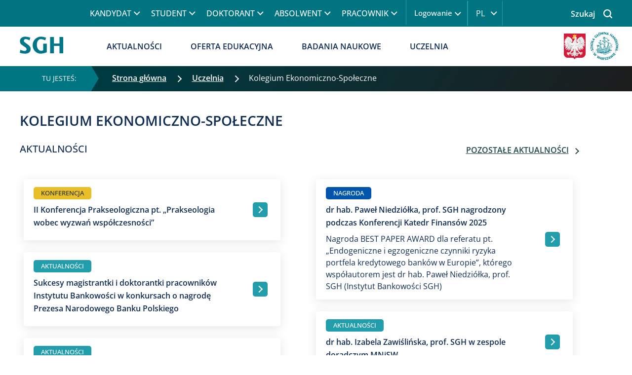

--- FILE ---
content_type: text/html; charset=UTF-8
request_url: https://www.sgh.waw.pl/kes/
body_size: 46485
content:

<!DOCTYPE html>
<html lang="pl" dir="ltr" prefix="og: https://ogp.me/ns#">
  <head>
    <meta charset="utf-8" />
<noscript><style>form.antibot * :not(.antibot-message) { display: none !important; }</style>
</noscript><link rel="canonical" href="https://www.sgh.waw.pl/kes/" />
<meta name="robots" content="index, follow" />
<link rel="shortlink" href="https://www.sgh.waw.pl/kes/" />
<meta property="og:title" content="Kolegium Ekonomiczno-Społeczne | SGH | Szkoła Główna Handlowa w Warszawie" />
<meta name="Generator" content="Drupal 10 (https://www.drupal.org)" />
<meta name="MobileOptimized" content="width" />
<meta name="HandheldFriendly" content="true" />
<meta name="viewport" content="width=device-width, initial-scale=1, shrink-to-fit=no" />
<meta http-equiv="x-ua-compatible" content="ie=edge" />
<link rel="icon" href="/kes/sites/kes/files/favicon_sgh_0.ico" type="image/vnd.microsoft.icon" />
<link rel="alternate" hreflang="pl" href="https://www.sgh.waw.pl/kes/" />
<link rel="alternate" hreflang="en" href="https://www.sgh.waw.pl/kes/en" />
<script>window.a2a_config=window.a2a_config||{};a2a_config.callbacks=[];a2a_config.overlays=[];a2a_config.templates={};</script>

    <script data-cmp-ab="1" src="https://cdn.consentmanager.net/delivery/autoblocking/d3d52a7be2b8.js" data-cmp-host="c.delivery.consentmanager.net" data-cmp-cdn="cdn.consentmanager.net" data-cmp-codesrc="1"></script>
    <title>Kolegium Ekonomiczno-Społeczne | SGH | Szkoła Główna Handlowa w Warszawie</title>
    <link rel="stylesheet" media="all" href="/kes/sites/kes/files/css/css_mbzp0EgVaLzboBMSh5xR4I1rds1C-m6zJ3aJrZgePLs.css?delta=0&amp;language=pl&amp;theme=sghb&amp;include=[base64]" />
<link rel="stylesheet" media="all" href="/kes/sites/kes/files/css/css_k1S83Ogch5GDzPoq7shcLmaZGh4albpP_9OMf13L_jc.css?delta=1&amp;language=pl&amp;theme=sghb&amp;include=[base64]" />
<link rel="stylesheet" media="print" href="/kes/sites/kes/files/css/css_39vYJ5zc9GC_nb_oaRyIyy7feqHu1PpzkZ2_PPUZ2r0.css?delta=2&amp;language=pl&amp;theme=sghb&amp;include=[base64]" />
<link rel="stylesheet" media="all" href="/kes/sites/kes/files/css/css_qF6F7ut-3oe8e6u1MKX5pkobTfdv8xh8h0r69Sxe_Xg.css?delta=3&amp;language=pl&amp;theme=sghb&amp;include=[base64]" />

    
    <meta name="google-site-verification" content="Y19Ad0_Q7EgMvNmdYpAldx1ugnXVSzQBbv957I88xMg" />
    <style>
    .col, .col-1, .col-10, .col-11, .col-12, .col-2, .col-3, .col-4, .col-5, .col-6, .col-7, .col-8, .col-9,
    .col-auto, .col-lg, .col-lg-1, .col-lg-10, .col-lg-11, .col-lg-12, .col-lg-2, .col-lg-3, .col-lg-4, .col-lg-5, .col-lg-6, .col-lg-7, .col-lg-8, .col-lg-9, .col-lg-auto,
    .col-md, .col-md-1, .col-md-10, .col-md-11, .col-md-12, .col-md-2, .col-md-3, .col-md-4, .col-md-5, .col-md-6, .col-md-7, .col-md-8, .col-md-9, .col-md-auto,
    .col-sm, .col-sm-1, .col-sm-10, .col-sm-11, .col-sm-12, .col-sm-2, .col-sm-3, .col-sm-4, .col-sm-5, .col-sm-6, .col-sm-7, .col-sm-8, .col-sm-9, .col-sm-auto, 
    .col-xl, .col-xl-1, .col-xl-10, .col-xl-11, .col-xl-12, .col-xl-2, .col-xl-3, .col-xl-4, .col-xl-5, .col-xl-6, .col-xl-7, .col-xl-8, .col-xl-9, .col-xl-auto {
        position: relative;
        width: 100%;
        padding-right: 20px;
        padding-left: 20px;
    }
    .clearfix::after {
      display: table;
      clear: both;
      content: '';
    }
    .dd-menu .dropdown-toggle:after{
      display: none!important;
    }
    .mm-btn--close:before {
      font-size: 30px;
      color: #0F2D54;
    }
    .mm-navbar--tabs {
      color: #0F2D54;
    }
    .visually-hidden {
      overflow: hidden;
      clip: rect(1px 1px 1px 1px);
      width: 1px;
      height: 1px;
      word-wrap: normal;
      position: absolute !important;
    }
    .fa-bars svg {
        fill: #007481;
        width: 22px;
    }
    .sr-only {
      position: absolute;
      width: 1px;
      height: 1px;
      padding: 0px;
      margin: -1px;
      overflow: hidden;
      clip: rect(0px 0px 0px 0px);
      border: 0px;
    }
    .skip-link {
      left: 50%;
      -webkit-transform: translateX(-50%);
      z-index: 50;
      background-color: rgba(0, 0, 0, 0.6);
      font-size: 0.94em;
      line-height: 1.7em;
      padding: 1px 10px 2px;
      border-top-left-radius: 0px;
      border-top-right-radius: 0px;
      border-bottom-right-radius: 10px;
      border-bottom-left-radius: 10px;
      border-bottom-width: 0px;
      outline: rgb(0, 0, 0);
      background-position: initial;
      background-repeat: initial;
    }
    *,
    ::after,
    ::before {
      box-sizing: border-box;
    }
    html {
      font-family: sans-serif;
      line-height: 1.15;
    }
    header, nav, section {
      display: block;
    }
    body {
      font-family: 'Open Sans', sans-serif;
      font-size: 16px;
      line-height: 24px;
      font-weight: normal;
      color: #0F2D54;
      margin: 0;
    }
    h1, h2 {
      margin-top: 0px;
      margin-bottom: 0.5rem;
      font-weight: 500;
      line-height: 1.2;
    }
    h1 {
      color: rgb(15, 45, 84);
      font-size: 28px;
      text-transform: uppercase;
      line-height: 36px;
      font-weight: 600;
      max-width: 1200px;
      margin: 0px auto;
       padding-top: 20px;
    }
    h2 {
      color: rgb(15, 45, 84);
      text-transform: uppercase;
      line-height: 27px;
      max-width: 1200px;
      margin-left: auto;
      margin-right: auto;
    }
    h2, .header-two, .ui-accordion-content p.header-two, .viewsreference--view-title {
      font-size: 20px;
    }
    h3.title, h3.title-m {
    color: #0f2d54;
    font-weight: normal;
    font-size: 16px;
    line-height: 24px;
}
 h3.title {
  font-weight: 600;
  line-height: 23px;
 }
    p {
      margin-top: 0px;
      margin-bottom: 1rem;
    }
    a {
      color: #22454A;
      text-decoration: none;
      background-color: transparent;
    }
    main .layout--twocol-section p a {
      color: #22454A;
    text-transform: uppercase;
    font-weight: 600;
    text-decoration: underline;
    text-underline-offset: 6px;
    line-height: 1.8;
    }
     main .layout--twocol-section p a:hover {
      color: #097481;
    }
    img {
      vertical-align: middle;
      border-style: none;
    }
    label {
      display: inline-block;
      margin-bottom: 0.5rem;
    }
    button {
      border-top-left-radius: 0px;
      border-top-right-radius: 0px;
      border-bottom-right-radius: 0px;
      border-bottom-left-radius: 0px;
    }
    button, input {
      margin: 0px;
      font-family: inherit;
      font-size: inherit;
      line-height: inherit;
    }
    button, input {
      overflow: visible;
    }
    button {
      text-transform: none;
    }
    [type="submit"], button {
      -webkit-appearance: button;
    }
    .taxonomy-more a {
       font-size: 16px;
    }
    fieldset {
      min-width: 0px;
      padding: 0px;
      margin: 0px;
      border: 0px;
    }
    *::-webkit-file-upload-button {
      font-family: inherit;
      font-size: inherit;
      font-style: inherit;
      font-variant: inherit;
      font-weight: inherit;
      line-height: inherit;
      -webkit-appearance: button;
    }
    .img-fluid {
      max-width: 100%;
      height: auto;
    }
    .container {
      width: 100%;
      padding-right: 15px;
      padding-left: 15px;
      margin-right: auto;
      margin-left: auto;
    }
    @media screen and (min-width: 1366px) {
      .container, .container-vs, .container-sm, .container-md, .container-lg, .container-xl {
          max-width: 1366px;
      }
    }
    .row {
        display: -ms-flexbox;
        display: flex;
        -ms-flex-wrap: wrap;
        flex-wrap: wrap;
          margin-right: -15px;
      margin-left: -15px;
    }
    .form-control {
      border: 2px solid #22454A;
      background-color: #FCFCFC;
      height: 50px;
    }
    .form-control::-webkit-input-placeholder {
      color: rgb(108, 117, 125);
      opacity: 1;
    }
    .form-row {
      margin-right: -5px;
      margin-left: -5px;
    }
    .btn-primary {
      color: rgb(255, 255, 255);
      background-color: rgb(0, 123, 255);
      border-color: rgb(0, 123, 255);
    }
    
    .btn-shadow {
        -webkit-box-shadow: 0px 0px 15px 1px rgb(0 0 0 / 10%);
        box-shadow: 0px 0px 15px 1px rgb(0 0 0 / 10%);
        background-color: #ffffff;
        color: #223639;
        text-transform: uppercase;
        font-weight: bold;
    }
    
    .btn-big {
        padding: 20px;
    }
    
    .btn-full {
        width: 100%;
        text-align: center;
        display: flex;
        flex-direction: row;
        justify-content: space-between;
    }
    .dropdown {
      position: relative;
    }
    .dropdown-toggle {
      white-space: nowrap;
    }
    .menu-log .dropdown-toggle::after {
      border-top: unset;
      border-left: initial;
    }
    .dropdown-menu {
      position: absolute;
      top: 100%;
      left: 0px;
      z-index: 1000;
      display: none;
      float: left;
      min-width: 10rem;
      padding: 0.5rem 0px;
      margin: 0.125rem 0px 0px;
      font-size: 1rem;
      color: rgb(33, 37, 41);
      text-align: left;
      list-style: none;
      background-color: rgb(255, 255, 255);
      background-clip: padding-box;
      border: 1px solid rgba(0, 0, 0, 0.14902);
      border-top-left-radius: 0.25rem;
      border-top-right-radius: 0.25rem;
      border-bottom-right-radius: 0.25rem;
      border-bottom-left-radius: 0.25rem;
    }
    .nav {
      list-style: none;
    }
    .navbar {
      position: relative;
      padding: 0.5rem 1rem;
    }
    .navbar-brand {
      display: inline-block;
      padding-top: 0.3125rem;
      padding-bottom: 0.3125rem;
      margin-right: 1rem;
      font-size: 1.25rem;
      line-height: inherit;
      white-space: nowrap;
    }
    .navbar-nav {
      padding-left: 0px;
      margin-bottom: 0px;
      list-style: none;
    }
    @media screen and (min-width: 992px){
      #header-menu,
      #header-menu .navbar-nav {
        height: 54px;
        margin-top: 0;
      }
      .navbar-brand img {
        width: 88px;
        height: 35px;
      }
      .black-version .navbar-brand img {
        width: 110px;
        height: auto;
      }
      .navbar-nav {
        display: flex;
        flex-direction: row;
        align-items: center;
      }
    }
    @media screen and (min-width: 1200px){
      #header-menu,
      #header-menu .navbar-nav {
        height: 80px;
        margin-top: 0;
      }
       .black-version .navbar-brand img {
        width: 73px;
        height: 30px;
      }
    }
    .navbar-nav .nav-link {
      padding-right: 0px;
      padding-left: 0px;
    }
    .navbar-nav .dropdown-menu {
      position: static;
      float: none;
    }
    .align-top {
      vertical-align: top !important;
    }
    .clearfix::after {
      display: block;
      clear: both;
      content: '';
    }
    .d-inline-block {
      display: inline-block !important;
    }
    .position-relative {
      position: relative !important;
    }
    .sr-only {
      position: absolute;
      width: 1px;
      height: 1px;
      padding: 0px;
      margin: -1px;
      overflow: hidden;
      clip: rect(0px 0px 0px 0px);
      white-space: nowrap;
      border: 0px;
    }
    .mb-3 {
      margin-bottom: 1rem !important;
    }
    .mt-lg-5, .my-lg-5 {
        margin-top: 3rem!important;
    }
    .p-0 {
      padding: 0px !important;
    }
    .px-0 {
      padding-right: 0px !important;
    }
    .px-0 {
      padding-left: 0px !important;
    }
    .py-4 {
      padding-top: 1.5rem !important;
    }
    .py-4 {
      padding-bottom: 1.5rem !important;
    }
    p {
      margin-top: 2rem;
      margin-bottom: 1rem;
    }
  
    .field__label {
      font-weight: 600;
    }
    label {
      margin-bottom: 10px;
    }
    li {
      list-style-type: none;
    }
    input::-webkit-input-placeholder {
      color: rgb(0, 116, 129);
    }
    .language-link--untranslated {
      display: none;
    }
    .header-special {
      background-color: #007481;
    }
    @media screen and (max-width: 991px) {
      header.header-special > .container-inner {
          padding: 0;
      }
    }
    .region-header-special {
      margin: 0px auto !important;
    }
    .form-item-search-api-fulltext label,
    .form-type-search-api-autocomplete label {
      font-size: 19px;
    }
    .kategorie-podyplomowe .form-type-search-api-autocomplete label {
    font-size: 14px;
    }
    .button {
      font-size: 14px;
      letter-spacing: 0.56px;
      text-transform: uppercase;
      font-weight: 600;
      border-top-left-radius: 0.4rem;
      border-top-right-radius: 0.4rem;
      border-bottom-right-radius: 0.4rem;
      border-bottom-left-radius: 0.4rem;
      padding: 10px 0px 10px 20px;
      color: rgb(246, 254, 255);
      background-color: #22454A;
      border: 1px solid #22454A;
      text-align: initial;
    }
    .button {
      padding: 10px 17px;
    }
    @media screen and (max-width: 1366px) {
      html {
        overflow-x: hidden;
      }
      .baner-top > .container {
        max-width: 100%;
      }
    }
    @media screen and (max-width: 1200px) {
      .baner-top > .container {
        padding: 0px 20px;
      }
    }
    @media screen and (max-width: 576px) {
      p {
        margin-top: 1rem;
        margin-bottom: 1rem;
      }
    }
    .row {
      margin-right: -20px;
      margin-left: -20px;
    }
    @media screen and (min-width: 1200px) {
     .row {
      margin-right: -15px;
      margin-left: -15px;
     }
    }
    .container-inner {
      padding: 0px 20px;
      width: 100%;
    }
    @media all and (min-width: 1200px){
        .container-inner {
            margin: 0 auto;
            padding: 0 12px;
            max-width: 1224px;
        }
        .view-row .view-content {
            margin: 0 -12px 0 -12px;
        }
    }
    div#menu-main {
        flex: 0 0 100%;
        flex-grow: 1;
        flex-shrink: 0;
    }
    body.mm-wrapper {
      overflow-x: unset;
    }
    .mmenu-top {
      display: none;
    }
    .mmenu-main {
      display: none;
    }
    .mmenu-log {
      display: none;
    }
.menu-log {
    position: relative;
    margin: 2px 17px 2px 0;
    display: flex;
    align-items: center;
    border-right: 1.5px solid #219dab;
}
    .menu-log ul ul {
      display: none;
    }
    .menu-log .menu li {
      font-size: 14.5px;
      line-height: 1.4em;
    }
    .menu-log .menu-item--expanded {
      position: relative;
    }
    .search-top label {
	    justify-content: flex-end;
      min-width: 155px;
    }
    span.mh-text {
      text-transform: uppercase;
      font-family: 'Open Sans';
      font-size: 16px;
      margin: 8px;
      font-weight: 600;
      align-items: center;
      color: #007481;
    }
    nav.navbar.navbar-expand-md {
      padding: 0px !important;
    }
    .navbar-nav .dropdown-menu {
      position: absolute;
    }
    .dd-menu .dropdown-menu {
      padding: 0 5px;
    }
    .dd-menu > ul > li > .dropdown-menu {
      min-width: 80%;
    }
    .dd-menu .dropdown-menu .dropdown-item {
      padding: 0px;
      white-space: normal;
    }
    .dd-menu .dropdown-menu {
      top: calc(100% - 5px);
      max-height: 600px !important;
    }
    .dd-menu .dropdown {
      position: inherit;
    }
    .dd-menu .navbar-nav > li > a,
    .dd-menu .navbar-nav > li > span {
      padding: 28px 30px;
      text-transform: uppercase;
      color: #0F2D54;
      font-weight: 600;
      position: relative;
    }
    .dd-menu.menu-top .navbar-nav > li > a,
    .dd-menu.menu-top .navbar-nav > li > span {
      font-weight: 500;
    }
    .dd-menu .navbar-nav > li.dropdown > a,
    .dd-menu .navbar-nav > li.dropdown > span {
      padding-right: 50px;
    }
    .dd-menu .navbar-nav > li.dropdown > a::before,
    .dd-menu .navbar-nav > li.dropdown > span::before {
      content: ' ';
      border-width: 0px 1.5px 1.5px 0px;
      display: inline-block;
      padding: 3.5px;
      margin: 0px 10px;
      -webkit-transform: rotate(45deg);
      position: absolute;
      top: 33px;
      right: 20px;
    }
    @media screen and (max-width: 1200px) {
      .dd-menu .navbar-nav > li.dropdown > a,
      .dd-menu .navbar-nav > li.dropdown > span {
        padding-right: 30px;
      }
      .dd-menu .navbar-nav > li.dropdown > a::before,
      .dd-menu .navbar-nav > li.dropdown > span::before {
        right: 0px;
      }
    }
    .dd-menu.menu-top {
      position: relative;
      padding-right: 1rem;
      margin-left: calc(12% - 22px);
    }
    
    .dd-menu.menu-top::after {
      background-color: rgb(33, 157, 171);
      width: 1px;
      height: 50px;
      content: ' ';
      position: absolute;
      top: 0px;
      right: 0px;
      background-position: initial;
      background-repeat: initial;
    }
    .dd-menu.menu-top .navbar-nav > li > a,
    .dd-menu.menu-top .navbar-nav > li > span {
      color: rgb(255, 255, 255);
      padding: 15px 20px;
    }
    .dd-menu.menu-top .dropdown-menu {
      top: 100%;
    }
    .dd-menu.menu-top .navbar-nav > li.dropdown > a::before,
    .dd-menu.menu-top .navbar-nav > li.dropdown > span::before {
      border-right-width: 1.5px;
      border-right-style: solid;
      border-right-color: rgb(255, 255, 255);
      border-bottom-width: 1.5px;
      border-bottom-style: solid;
      border-bottom-color: rgb(255, 255, 255);
      top: 20px;
      right: -5px;
    }
    .dd-menu .navbar-nav > li > .dropdown-menu > li > ul > li > ul > li > a {
      background-color: rgb(214, 232, 234);
      background-position: initial;
      background-repeat: initial;
    }
    .dd-menu .navbar-nav > li a.en-only,
    .dd-menu .navbar-nav > li > .dropdown-menu li a.en-only {
      display: none;
    }
    @media (max-width: 992px) {
      .menu-main {
        display: none;
      }
      .menu-top {
        display: none;
      }
    }
    .menu-log > ul > li > span {
      color: rgb(255, 255, 255);
    }
     .slider-main {
      border-top-width: 1px;
      border-top-style: solid;
      border-top-color: rgb(224, 224, 224);
      position: relative;
    }
    .region-banner-top {
      width: 100%;
    }
    .media--view-mode-hero-image .field--name-field-media-image img {
        margin-bottom: 0;
        width: 100%;
      }
    
    ol.breadcrumb {
        margin-top: initial;
    }
    
    .block-system-breadcrumb-block {
        width: 100%;
        background: linear-gradient(120deg, rgba(0, 58, 65, 1) 10%, rgba(29, 29, 29, 1) 100%);
    }
    
    ol.breadcrumb .breadcrumb-item {
        overflow: inherit;
        max-width: 100%;
        white-space: nowrap;
    }
    
    ol.breadcrumb .breadcrumb-item:first-letter {
        text-transform: uppercase;
    }
    
    .block-system-breadcrumb-block.blue-bar,
    .blue-bar .breadcrumb {
        background: #0a447f;
    }
    
    .block-system-breadcrumb-block.purple-bar,
    .purple-bar .breadcrumb {
        background: #4b2c69;
    }
    
    .breadcrumb {
        background: linear-gradient(120deg, rgba(0, 58, 65, 1) 10%, rgba(29, 29, 29, 1) 100%);
        color: #fff;
        border-radius: 0;
        font-size: 16px !important;
        align-items: center;
        position: relative;
        padding: 12px 0 5px 2rem;
    }
    
    .block-system-breadcrumb-block:before {
        background-color: #007683;
        color: #fff;
        padding: 13px 30px 14px 85px;
        display: inline-block;
        font-size: 14px;
        text-transform: uppercase;
        float: left;
    }
    .breadcrumb-item.active {
    color: inherit;
  }
    .block-system-breadcrumb-block.blue-bar::before {
        background-color: #0156AB;
    }
    
    .block-system-breadcrumb-block.purple-bar::before {
        background-color: #5F338B;
    }
    
    .breadcrumb::before {
        content: '';
        width: 0;
        height: 0;
        border-style: solid;
        border-width: 25px 0 25px 15px;
        border-color: transparent transparent transparent #007683;
        position: absolute;
        left: 0px;
        top: 0;
    }
    
    .blue-bar .breadcrumb::before {
        border-color: transparent transparent transparent #0156AB;
    }
    
    .purple-bar .breadcrumb::before {
        border-color: transparent transparent transparent #5F338B;
    }
    
    .lang-pl .block-system-breadcrumb-block:before,
    .lang-pl .block-system-breadcrumb-block:before {
        content: 'TU JESTEŚ:';
    }
    
    .lang-en .block-system-breadcrumb-block:before,
    .lang-all .block-system-breadcrumb-block:before {
        content: 'You are here:';
    }
    
    .breadcrumb li a {
        color: #fff;
        text-decoration: underline;
        display: inline-block;
        font-weight: 600;
    }
     .breadcrumb li:last-child a {
        font-weight: initial;
        text-decoration: unset;
        cursor: unset;
    }
    .breadcrumb li {
        display: inline-block;
        margin-bottom: 10px;
    }
    
    .breadcrumb li:first-child {
        padding-left: 10px;
    }
    
    .breadcrumb-item+.breadcrumb-item::before {
        display: none;
    }
    
    .breadcrumb-item:not(:last-child)::after {
        display: inline-block;
        border: solid #fff;
        content: "";
        border-width: 0 1.5px 1.5px 0;
        padding: 4px;
        margin: 0 15px;
        transform: rotate(-45deg);
        -webkit-transform: rotate(-45deg);
    }
    @media screen and (max-width: 991px) {
        .block-system-breadcrumb-block nav {
            width: auto;
            overflow-x: scroll;
            height: 100%;
            overscroll-behavior-x: contain;
            scroll-snap-type: x proximity;
        }
        .breadcrumb {
            flex-wrap: nowrap;
            padding: 10px 20px;
            background-color: transparent;
            margin-bottom: 0;
            background: unset;
            flex-direction: row;
        }
        .breadcrumb li {
            padding: 5px 15px 5px 0px !important;
            margin-bottom: 0;
        }
        .block-system-breadcrumb-block::before,
        .breadcrumb::before {
            display: none;
        }
        .breadcrumb li:first-child {
            display: none;
        }
        .breadcrumb li:nth-child(2):before {
            display: inline-block;
            border: solid #fff;
            content: "";
            border-width: 0 1.5px 1.5px 0;
            padding: 4px;
            margin-right: 15px;
            transform: rotate(-45deg);
            -webkit-transform: rotate(-45deg);
        }
        .breadcrumb-item:last-child {
            scroll-snap-align: end;
        }
        .breadcrumb-item:not(:last-child)::after {
            margin: 0 0 0 10px;
        }
    }
    @media screen and (max-width: 767px) {
         .breadcrumb:before {
            margin-right: 15px;
        }
    }
    @media screen and (min-width: 1350px){
      .lang-pl .path-frontpage .region-banner-top {
        min-height: 1248px;
      }
      .slider-main .slider-text-wrapper {
        min-width: 573px;
        min-height: 347px;
      }
      .slider-main, .slider-main .field-name-field-image,
      .slider-main .field-name-field-image img {
        height: 445px;
        width: 100%;
      }
      .media--view-mode-hero-image .field--name-field-media-image {
        min-height: 319px;
      }
      .paragraph--type-sekcja-2-6-sg .field--name-field-media-image img {
        width: 847px;
        height: 565px;
      }
    }
    .slider-slick-nav {
      height: 92px;
        border-bottom: 1px solid #d3e1ef;
        border-top: 1px solid #d3e1ef;
        overflow: hidden;
    }
    .slider-slick-nav .title-nav {
      color: #15626B;
        font-weight: 600;
        line-height: 22px;
        display: flex;
        justify-content: center;
        flex-direction: column;
        height: 86px;
        font-size: 16px;
    }
    div#block-sghb-przelacznikwersjijezykowej .content a {
      color: rgb(255, 255, 255);
      margin: 2px;
    }
    #block-sghb-przelacznikwersjijezykowej::after {
      background-color: rgb(33, 157, 171);
      width: 1px;
      height: 50px;
      content: ' ';
      position: absolute;
      top: 2px;
      right: 0px;
      background-position: initial;
      background-repeat: initial;
    }
    .menu-lang a.language-link {
        width: 35px;
        height: 25px;
        display: block;
        text-align: center;
        text-transform: uppercase;
    }
    
    .links .nav-link a {
      text-decoration: none;
    }
    .links .nav-link.is-active {
      display: block;
    }
    .menu-mobile-icon {
      position: absolute;
      top: 8px;
      right: 15px;
      z-index: 100;
    }
    @media screen and (min-width: 1201px) {
      .menu-mobile-icon {
        display: none;
      }
    }
    .mmenu-lang {
      display: none;
    }
    .mmenu-lang .links a {
      padding-left: 15px;
      padding-top: 3px;
      text-transform: uppercase;
      line-height: 2em;
      color: rgb(255, 255, 255) !important;
      display: block;
    }
    .kategorie-podyplomowe img {
        width: 60px;
        height: 60px;
    }
    .toggle-header-search {
      float: right;
      position: absolute;
      right: -15px;
      z-index: 1000;
    }
    .search-top .form-row {
      display: flex;
      justify-content: space-between;
      margin: 0;
    }
    
    .search-top {
      max-height: 54px;
    }
    
    @media (min-width: 1200px) {
      .search-top {
        width: 100%;
        position: relative;
      }
      .search-top input {
        max-width: none;
      }
      .toggle-header-search.otworz::after {
        color: rgb(255, 255, 255);
      }
      .search-top input {
        max-width: 0px;
      }
      .form-control {
        color: rgb(0, 116, 129);
      }
    }
    @media (min-width: 1280px) {
    .search--wrapper .content {
      margin-left: calc(13% - 23px);
    }
    }
    .toggle-header-search.otworz {
        display: flex;
        align-items: center;
        flex-direction: row-reverse;
        padding-left: 20px;
        color: rgb(255, 255, 255);
        cursor: pointer;
        font-weight: 600;
    }
    @media (max-width: 1170px) {
      .dd-menu.menu-top {
        margin-left: 0px;
      }
      .toggle-header-search.otworz {
        padding-left: 0px;
      }
    }
    .otworz::before,
    .zamknij::before {
      content: ' ';
      width: 45px;
      height: 50px;
      position: relative;
      display: inline-block;
      float: right;
      color: rgb(85, 85, 85);
      margin-left: 5px;
    }
    .zamknij::before {
      min-width: 45px;
      background-image: url(/themes/custom/sghb/icon/close-button-white-thick.png);
      background-position: 50% 50%;
      background-repeat: no-repeat no-repeat;
      background-color: transparent;
      padding: 5px;
      background-size: 16px 16px;
    }
    .otworz::before {
      background-image: url(/themes/custom/sghb/icon/search-free-icon-font.png) !important;
      background-position: 45% 49% !important;
      background-repeat: no-repeat no-repeat !important;
      background-size: 18px 18px;
    }
      @media (min-width: 992px) {
      .toggle-header-search {
          top: -51px;
      }
      }
    @media (max-width: 992px) {
      .otworz::before {
    background-image: url(/themes/custom/sghb/icon/search-free-icon-font-zielona.png) !important;
    }
      .toggle-header-search.otworz,
      .toggle-header-search.zamknij {
        top: -51px;
        right: 110px;
      }
    }
    @media (max-width: 992px) {
      .toggle-header-search {
        float: right;
        position: absolute;
        z-index: 1000;
      }
      .toggle-header-search.otworz::after {
        color: rgb(33, 157, 171);
      }
      .search-top {
        width: 100%;
        position: absolute;
        margin-top: 54px;
        z-index: 100;
        left: 0;
      }
      .zamknij::before {
        background-image: url(/themes/custom/sghb/icon/close-button-green-thick.png);
      }
    }
    @media (max-width: 660px) {
      .toggle-header-search {
        right: 125px;
      }
    }
   @media (max-width: 480px) {
      .toggle-header-search.otworz,
      .toggle-header-search.zamknij {
        right: 102px;
      }
    }
    .search-top .js-form-item-search-api-fulltext {
      display: flex;
    margin: 0 !important;
    align-items: center;
    background: #003137;
    display: none;
    width: 55%;
    }
    .search-top .search--wrapper.active .js-form-item-search-api-fulltext {
      display: inherit;
    }
    .search-top label {
      font-size: 16px;
    color: #fff;
    padding: 0 1em 0 2em;
    display: flex;
    height: 100%;
    align-items: center;
    background-color: #005b66;
    margin: 0;
    min-width: 160px;
    height: 50px;
    }
    .search-top button {
    text-indent: -200px;
    overflow: hidden;
    border: 0px;
    height: 50px;
    min-width: 60px;
    background: url(/themes/custom/sghb/icon/search-free-icon-font.png);
    background-position: 50% 50%;
    background-repeat: no-repeat no-repeat;
    background-color: transparent;
    padding: 5px;
    background-size: 18px 18px;
    }
    .search-top #edit-actions {
    padding: 0px;
    width: 60px;
    margin-bottom: 0px !important;
    display: flex;
    justify-content: center;
    align-items: center;
    }
    .search-top fieldset {
      padding-top: 3px;
      margin: 0px !important;
      width: calc(100% - 60px) !important;
    }
    .search-top input {
      color: #fff !important;
      border-color: rgb(0, 116, 129);
      font-size: 14.5px;
      background-image: none !important;
    }
    .search-top .form-control {
      border: 0px;
      color: rgb(255, 255, 255) !important;
    }
    .mobile-search-icon {
      color: rgb(0, 116, 129);
    }
    .search-top input::-webkit-input-placeholder {
      color: #fff !important;
    }
     @media (max-width: 600px) {
      .search-top .js-form-item-search-api-fulltext {
        width: 85%;
      }
    }
     @media (max-width: 400px) {
      .search-top .js-form-item-search-api-fulltext {
        width: 81%;
      }
      .search-top label {
        font-size: 15px;
        padding-left: 15px;
        min-width: 100px;
      }
    }
    @media (max-width: 991px) {
      .path-frontpage .block > h2 {
        margin-bottom: 1rem !important;
      }
    }
    div#block-sghb-przelacznikwersjijezykowej {
      z-index: 1;
      position: relative;
      width: 53px;
    }
    div#navigation-container {
      max-width: 1200px;
      margin: 0px auto;
    }
    a.navbar-brand {
      max-width: 88px;
      margin-top: 20px;
      width: 88px;
      margin-bottom: 0px;
      margin-right: 0px;
      max-height: 35px;
      overflow: hidden;
      padding: 0px;
      text-align: center;
      position: absolute;
      left: 0px;
      line-height: 0 !important;
    }
      .black-version a.navbar-brand {
        max-width: 110px;
    width: auto;
    max-height: fit-content;
  }
    @media screen and (max-width: 991px) {
      a.navbar-brand {
        margin-top: 17px;
      }
    }
    .dd-menu.menu-main {
      margin-left: calc(17.42% - 63px);
      max-width: 75%;
      flex-grow: 1;
    }
    @media screen and (max-width: 1200px) {
      .dd-menu.menu-main {
        margin-left: 165px;
      }
    }
    @media screen and (max-width: 1200px) {
      #block-loga {
        display: none;
      }
      a.navbar-brand {
        max-width: 55px;
      }
    }
    div#block-loga img {
      margin: 5px 0px 0px;
    }
    div#block-loga .field--type-image {
      text-align: center;
    }
    div#navigation-container {
      margin: 0px;
    }
    section.row.region.region-nav-main {
      margin: 0px;
    }
    @media screen and (max-width: 992px) {
      .region-header-special {
        background-color: rgb(255, 255, 255);
      }
    }
    .slider-slick-main .view-content {
      overflow: hidden;
    }
    @media screen and (min-width: 992px) {
      .slider-slick-main .view-content {
        max-height: 444px;
      }
      .kal-sg.bs-region--right {
        padding-left: 5%;
	    }
    }
    @media (max-width: 991px) and (min-width: 768px) {
      .slider-slick-main .view-content {
        max-height: 322px;
      }
    }
    @media (max-width: 767px) {
      .slider-slick-main .view-content {
        max-height: 500px;
      }
    }
    @media (max-width: 991px) {
      .slider-text-wrapper {
        padding: 35px calc(8.5% - 44px);
        width: 60%;
      }
    }
    .slider-text-wrapper p {
      margin: 1rem 0px;
    }
    @media (max-width: 767px) {
      .slider-text-wrapper {
        position: relative;
        background-color: rgb(255, 255, 255);
        width: 100%;
        height: auto;
        color: rgb(39, 66, 101);
        max-height: 1000px;
        top: 0px;
        padding: 20px;
        background-position: initial;
        background-repeat: initial;
      }
      	.zzycia-kal-sg {
		flex-direction: column;
	}
	.zzycia-kal-sg, .zzycia {
		padding-right: 0 !important;
	}
	.kal-sg {
		padding: 0 !important;
	}
	.paragraph--type-meritum-pl .rest-item {
		padding-left: 0 !important;
	}
    }
    .form-row > fieldset,
    .form-row > div {
      padding-right: 5px;
      padding-left: 5px;
      width: auto;
      max-width: none;
    }
    @media (max-width: 992px) {
      .navigation {
        display: none;
      }
    }
    @media (min-width: 1350px) {
      .meritum .swipe-slick {
        flex-wrap: nowrap;
     }
      .meritum .swipe-slick .rest-item picture,
      .meritum .swipe-slick .rest-item img {
        height: 213px;
        width: 370px;
        margin-bottom: 22px;
        display: block;
      }
    }
    .meritum .bg-blue-light {
      position: relative;
      background-color: #eef3f5;
        padding: 40px 5%;
    }
    .meritum h2 {
      margin-bottom: 25px;
    }
    .meritum .more {
        margin-top: auto;
    }
    .meritum .more-all {
        top: 41px;
        right: 90px;
    }
    @media (min-width: 560px) {
      .more-all {
        position: absolute;
        top: 0;
        right: 20%;
      }
      	.paragraph--type-meritum-pl .more.more-all,
        .paragraph--type-meritum-en .more.more-all {
          position: absolute;
          right: 7%;
          top: 5%;
      }
      .kal-sg .more.desktop {
	        text-align: right;
        }
    }
     @media (min-width: 768px) {
        .zzycia .more-all {
          right: 0;
          top: 0;
        }
    }
    .card {
      border: 0;
    }
    /* open-sans-300 - latin-ext_latin */
    @font-face {
    font-family: 'Open Sans';
    font-style: normal;
    font-weight: 300;
    src: url('/themes/custom/sghb/fonts/open-sans-v27-latin-ext_latin-300.eot'); /* IE9 Compat Modes */
    src: local(''),
    url('/themes/custom/sghb/fonts/open-sans-v27-latin-ext_latin-300.eot?#iefix') format('embedded-opentype'), /* IE6-IE8 */
    url('/themes/custom/sghb/fonts/open-sans-v27-latin-ext_latin-300.woff2') format('woff2'), /* Super Modern Browsers */
    url('/themes/custom/sghb/fonts/open-sans-v27-latin-ext_latin-300.woff') format('woff'), /* Modern Browsers */
    url('/themes/custom/sghb/fonts/open-sans-v27-latin-ext_latin-300.ttf') format('truetype'), /* Safari, Android, iOS */
    url('/themes/custom/sghb/fonts/open-sans-v27-latin-ext_latin-300.svg#OpenSans') format('svg'); /* Legacy iOS */
    font-display: swap;
    }
    /* open-sans-regular - latin-ext_latin */
    @font-face {
    font-family: 'Open Sans';
    font-style: normal;
    font-weight: 400;
    src: url('/themes/custom/sghb/fonts/open-sans-v27-latin-ext_latin-regular.eot'); /* IE9 Compat Modes */
    src: local(''),
    url('/themes/custom/sghb/fonts/open-sans-v27-latin-ext_latin-regular.eot?#iefix') format('embedded-opentype'), /* IE6-IE8 */
    url('/themes/custom/sghb/fonts/open-sans-v27-latin-ext_latin-regular.woff2') format('woff2'), /* Super Modern Browsers */
    url('/themes/custom/sghb/fonts/open-sans-v27-latin-ext_latin-regular.woff') format('woff'), /* Modern Browsers */
    url('/themes/custom/sghb/fonts/open-sans-v27-latin-ext_latin-regular.ttf') format('truetype'), /* Safari, Android, iOS */
    url('/themes/custom/sghb/fonts/open-sans-v27-latin-ext_latin-regular.svg#OpenSans') format('svg'); /* Legacy iOS */
    font-display: swap;
    }
    /* open-sans-500 - latin-ext_latin */
    @font-face {
      font-family: 'Open Sans';
      font-style: normal;
      font-weight: 500;
      src: url('/themes/custom/sghb/fonts/open-sans-v27-latin-ext_latin-500.eot'); /* IE9 Compat Modes */
      src: local(''),
           url('/themes/custom/sghb/fonts/open-sans-v27-latin-ext_latin-500.eot?#iefix') format('embedded-opentype'), /* IE6-IE8 */
           url('/themes/custom/sghb/fonts/open-sans-v27-latin-ext_latin-500.woff2') format('woff2'), /* Super Modern Browsers */
           url('/themes/custom/sghb/fonts/open-sans-v27-latin-ext_latin-500.woff') format('woff'), /* Modern Browsers */
           url('/themes/custom/sghb/fonts/open-sans-v27-latin-ext_latin-500.ttf') format('truetype'), /* Safari, Android, iOS */
           url('/themes/custom/sghb/fonts/open-sans-v27-latin-ext_latin-500.svg#OpenSans') format('svg'); /* Legacy iOS */
      font-display: swap;
    }
    /* open-sans-600 - latin-ext_latin */
    @font-face {
    font-family: 'Open Sans';
    font-style: normal;
    font-weight: 600;
    src: url('/themes/custom/sghb/fonts/open-sans-v27-latin-ext_latin-600.eot'); /* IE9 Compat Modes */
    src: local(''),
    url('/themes/custom/sghb/fonts/open-sans-v27-latin-ext_latin-600.eot?#iefix') format('embedded-opentype'), /* IE6-IE8 */
    url('/themes/custom/sghb/fonts/open-sans-v27-latin-ext_latin-600.woff2') format('woff2'), /* Super Modern Browsers */
    url('/themes/custom/sghb/fonts/open-sans-v27-latin-ext_latin-600.woff') format('woff'), /* Modern Browsers */
    url('/themes/custom/sghb/fonts/open-sans-v27-latin-ext_latin-600.ttf') format('truetype'), /* Safari, Android, iOS */
    url('/themes/custom/sghb/fonts/open-sans-v27-latin-ext_latin-600.svg#OpenSans') format('svg'); /* Legacy iOS */
    font-display: swap;
    }
    /* open-sans-700 - latin-ext_latin */
    @font-face {
    font-family: 'Open Sans';
    font-style: normal;
    font-weight: 700;
    src: url('/themes/custom/sghb/fonts/open-sans-v27-latin-ext_latin-700.eot'); /* IE9 Compat Modes */
    src: local(''),
    url('/themes/custom/sghb/fonts/open-sans-v27-latin-ext_latin-700.eot?#iefix') format('embedded-opentype'), /* IE6-IE8 */
    url('/themes/custom/sghb/fonts/open-sans-v27-latin-ext_latin-700.woff2') format('woff2'), /* Super Modern Browsers */
    url('/themes/custom/sghb/fonts/open-sans-v27-latin-ext_latin-700.woff') format('woff'), /* Modern Browsers */
    url('/themes/custom/sghb/fonts/open-sans-v27-latin-ext_latin-700.ttf') format('truetype'), /* Safari, Android, iOS */
    url('/themes/custom/sghb/fonts/open-sans-v27-latin-ext_latin-700.svg#OpenSans') format('svg'); /* Legacy iOS */
    font-display: swap;
    }
 </style>    <!-- Facebook Pixel script Code -->
<script>
    !function(f,b,e,v,n,t,s)
    {if(f.fbq)return;n=f.fbq=function(){n.callMethod?
    n.callMethod.apply(n,arguments):n.queue.push(arguments)};
    if(!f._fbq)f._fbq=n;n.push=n;n.loaded=!0;n.version='2.0';
    n.queue=[];t=b.createElement(e);t.async=!0;
    t.src=v;s=b.getElementsByTagName(e)[0];
    s.parentNode.insertBefore(t,s)}(window,document,'script',
    'https://connect.facebook.net/en_US/fbevents.js');
     fbq('init', '914116126241069'); 
    fbq('track', 'PageView');
    </script>
    <!-- End Facebook Pixel script Code -->
        
            
  </head>
  <body class="shade-rightcol kolegia layout-no-sidebars page-node-22856 path-frontpage node--type-page lang-pl">
    <div id="mmm-wrapper">
      <a href="#main-content" class="visually-hidden focusable skip-link">
        Przejdź do treści
      </a>
      
      
        <div class="dialog-off-canvas-main-canvas" data-off-canvas-main-canvas>
    <!-- HEADER-->
<!-- HEADER -->
  <header class="header-special" aria-label="Secondary">
    <div class="container-inner">
        <section class="row region region-header-special">
    
<nav aria-labelledby="block-menusharedblocktop" id="block-menusharedblocktop" class="dd-menu menu-top contextual-region settings-tray-editable block block-menu navigation menu--gorne-menu" data-drupal-settingstray="editable">     
            
                                      <ul class="nav navbar-nav"  id="menu-top-aaa">
                                    <li class="nav-item menu-item--expanded dropdown mm-dark">
                                                  <a href="https://www.sgh.waw.pl/kandydat" class="nav-link dropdown-toggle nav-link-" data-bs-toggle="dropdown" aria-expanded="false" aria-haspopup="true" target="_self">Kandydat</a>
                                            <ul class="dropdown-menu">
                                    <li class="nav-item menu-item--expanded dropdown mm-dark">
                                                  <a href="https://www.sgh.waw.pl/oferta-edukacyjna/studia-licencjackie" class="dropdown-toggle nav-link-" data-bs-toggle="dropdown" aria-expanded="false" aria-haspopup="true" target="_self">Studia licencjackie</a>
                                            <ul class="dropdown-menu">
                                    <li class="dropdown-item mm-dark ">
                                                  <a href="https://isr.sgh.waw.pl/" class="nav-link-" target="_blank">Logowanie do systemu rekrutacji</a>
                      </li>
                            <li class="dropdown-item mm-dark ">
                                                  <a href="https://www.sgh.waw.pl/first-cycle-study-programmes" class="nav-link-" target="_self">Kierunki studiów</a>
                      </li>
                            <li class="dropdown-item mm-dark ">
                                                  <a href="https://www.sgh.waw.pl/oferta-edukacyjna/studia-licencjackie/zasady-rekrutacji-obywatele-polscy-studia-licencjackie" class="nav-link-" target="_self">Zasady rekrutacji obywatele polscy</a>
                      </li>
                            <li class="dropdown-item mm-dark ">
                                                  <a href="https://www.sgh.waw.pl/oferta-edukacyjna/studia-licencjackie/zasady-rekrutacji-obcokrajowcy-studia-licencjackie" class="nav-link-" target="_self">Zasady rekrutacji obcokrajowcy</a>
                      </li>
                </ul>
          
                      </li>
                            <li class="nav-item menu-item--expanded dropdown mm-dark">
                                                  <a href="https://www.sgh.waw.pl/oferta-edukacyjna/studia-magisterskie" class="dropdown-toggle nav-link-" data-bs-toggle="dropdown" aria-expanded="false" aria-haspopup="true" target="_self">Studia magisterskie</a>
                                            <ul class="dropdown-menu">
                                    <li class="dropdown-item mm-dark ">
                                                  <a href="https://isr.sgh.waw.pl/" class="nav-link-" target="_blank">Logowanie do systemu rekrutacji</a>
                      </li>
                            <li class="dropdown-item mm-dark ">
                                                  <a href="https://www.sgh.waw.pl/second-cycle-study-programmes" class="nav-link-" target="_self">Kierunki studiów</a>
                      </li>
                            <li class="dropdown-item mm-dark ">
                                                  <a href="https://www.sgh.waw.pl/oferta-edukacyjna/studia-magisterskie/zasady-rekrutacji-obywatele-polscy-studia-magisterskie" class="nav-link-" target="_self">Zasady rekrutacji obywatele polscy</a>
                      </li>
                            <li class="dropdown-item mm-dark ">
                                                  <a href="https://www.sgh.waw.pl/oferta-edukacyjna/studia-magisterskie/zasady-rekrutacji-obcokrajowcy-studia-magisterskie" class="nav-link-" target="_self">Zasady rekrutacji obcokrajowcy</a>
                      </li>
                </ul>
          
                      </li>
                            <li class="nav-item menu-item--expanded dropdown mm-dark">
                                                  <a href="https://www.sgh.waw.pl/#menu" class="dropdown-toggle nav-link-" data-bs-toggle="dropdown" aria-expanded="false" aria-haspopup="true" target="_self">Doktorat</a>
                                            <ul class="dropdown-menu">
                                    <li class="dropdown-item mm-dark ">
                                                  <a href="https://www.sgh.waw.pl/oferta-edukacyjna/doktorat/szkola-doktorska-sgh" class="nav-link-" target="_self">Szkoła Doktorska SGH</a>
                      </li>
                            <li class="dropdown-item mm-dark ">
                                                  <a href="https://www.sgh.waw.pl/doktorat-eksternistyczny" class="nav-link-" target="_self">Doktorat eksternistyczny</a>
                      </li>
                </ul>
          
                      </li>
                            <li class="dropdown-item mm-dark ">
                                                  <a href="https://www.sgh.waw.pl/oferta-edukacyjna/studia-podyplomowe-i-mba" class="nav-link-" target="_self">Studia podyplomowe i MBA</a>
                      </li>
                            <li class="dropdown-item mm-dark ">
                                                  <a href="https://www.sgh.waw.pl/oferta-edukacyjna/szkolenia-dla-biznesu" class="nav-link-" target="_self">Szkolenia dla biznesu</a>
                      </li>
                            <li class="dropdown-item mm-dark ">
                                                  <a href="https://www.sgh.waw.pl/oferta-edukacyjna/szkolenia-dla-uczestnikow-indywidualnych" class="nav-link-" target="_self">Szkolenia grupowe</a>
                      </li>
                </ul>
          
                      </li>
                            <li class="nav-item menu-item--expanded dropdown mm-dark">
                                                  <a href="https://www.sgh.waw.pl/student" class="nav-link dropdown-toggle nav-link-" data-bs-toggle="dropdown" aria-expanded="false" aria-haspopup="true" target="_self">Student</a>
                                            <ul class="dropdown-menu">
                                    <li class="nav-item menu-item--expanded dropdown mm-dark">
                                                  <a href="https://www.sgh.waw.pl/#menu" class="dropdown-toggle nav-link-" data-bs-toggle="dropdown" aria-expanded="false" aria-haspopup="true" target="_self">Dziekanat</a>
                                            <ul class="dropdown-menu">
                                    <li class="dropdown-item mm-dark ">
                                                  <a href="https://www.sgh.waw.pl/student/dziekanat/studium-licencjackie" class="nav-link-" target="_self">Studium licencjackie</a>
                      </li>
                            <li class="dropdown-item mm-dark ">
                                                  <a href="https://www.sgh.waw.pl/student/dziekanat/studium-magisterskie" class="nav-link-" target="_self">Studium magisterskie</a>
                      </li>
                            <li class="dropdown-item mm-dark ">
                                                  <a href="https://dziekanat.sgh.waw.pl/" class="nav-link-" target="_blank">Wirtualny dziekanat</a>
                      </li>
                            <li class="dropdown-item mm-dark ">
                                                  <a href="https://usosweb.sgh.waw.pl/" class="nav-link-" target="_blank">USOS WEB</a>
                      </li>
                </ul>
          
                      </li>
                            <li class="dropdown-item mm-dark ">
                                                  <a href="https://www.sgh.waw.pl/uczelnia/biblioteka" class="nav-link-" target="_self">Biblioteka</a>
                      </li>
                            <li class="dropdown-item mm-dark ">
                                                  <a href="https://www.sgh.waw.pl/lektoraty" class="nav-link-" target="_self">Lektoraty</a>
                      </li>
                            <li class="dropdown-item mm-dark ">
                                                  <a href="https://www.sgh.waw.pl/sport-w-sgh" class="nav-link-" target="_self">Sport</a>
                      </li>
                            <li class="dropdown-item mm-dark ">
                                                  <a href="https://www.sgh.waw.pl/studenckie-praktyki-zawodowe" class="nav-link-" target="_self">Studenckie praktyki zawodowe</a>
                      </li>
                            <li class="dropdown-item mm-dark ">
                                                  <a href="https://www.sgh.waw.pl/organizacje-studenckie-sgh" class="nav-link-" target="_self">Organizacje studenckie</a>
                      </li>
                            <li class="nav-item menu-item--expanded dropdown mm-dark">
                                                  <a href="#nolink" class="dropdown-toggle nav-link-" data-bs-toggle="dropdown" aria-expanded="false" aria-haspopup="true" target="_self">Programy międzynarodowe</a>
                                            <ul class="dropdown-menu">
                                    <li class="dropdown-item mm-dark ">
                                                  <a href="https://www.sgh.waw.pl/procedury-wyjazdowe-informacje-dla-studentow" class="nav-link-" target="_self">Procedury wyjazdowe</a>
                      </li>
                            <li class="dropdown-item mm-dark ">
                                                  <a href="https://www.sgh.waw.pl/student/programy-miedzynarodowe/miedzynarodowe-programy-dydaktyczne" class="nav-link-" target="_self">Międzynarodowe programy dydaktyczne</a>
                      </li>
                            <li class="dropdown-item mm-dark ">
                                                  <a href="https://www.sgh.waw.pl/student/programy-miedzynarodowe/miedzynarodowe-programy-wymiany" class="nav-link-" target="_self">Programy wymiany</a>
                      </li>
                            <li class="dropdown-item mm-dark ">
                                                  <a href="https://www.sgh.waw.pl/student/programy-miedzynarodowe/miedzynarodowe-programy-krotkie" class="nav-link-" target="_self">Programy krótkie</a>
                      </li>
                            <li class="dropdown-item mm-dark ">
                                                  <a href="https://www.sgh.waw.pl/wyjazdy-na-praktyke-zawodowa-informacje-dla-studentow" class="nav-link-" target="_self">Wyjazdy na praktykę Erasmus+</a>
                      </li>
                </ul>
          
                      </li>
                            <li class="dropdown-item mm-dark ">
                                                  <a href="https://www.sgh.waw.pl/samorzad-studentow-sgh" class="nav-link-" target="_self">Samorząd studentów</a>
                      </li>
                            <li class="nav-item menu-item--expanded dropdown mm-dark">
                                                  <a href="https://www.sgh.waw.pl/#menu" class="dropdown-toggle nav-link-" data-bs-toggle="dropdown" aria-expanded="false" aria-haspopup="true" target="_self">Opieka medyczna</a>
                                            <ul class="dropdown-menu">
                                    <li class="dropdown-item mm-dark ">
                                                  <a href="https://www.sgh.waw.pl/ubezpieczenie-zdrowotne" class="nav-link-" target="_self">Ubezpieczenie zdrowotne</a>
                      </li>
                            <li class="dropdown-item mm-dark ">
                                                  <a href="https://www.sgh.waw.pl/pomoc-psychologiczna" class="nav-link-" target="_self">Gabinet pomocy psychologicznej</a>
                      </li>
                            <li class="dropdown-item mm-dark ">
                                                  <a href="https://www.sgh.waw.pl/punkt-medyczny" class="nav-link-" target="_self">Punkt medyczny</a>
                      </li>
                            <li class="dropdown-item mm-dark ">
                                                  <a href="https://www.sgh.waw.pl/list-otwarty-panstwowego-powiatowego-inspektoratu-sanitarnego-w-warszawie-w-sprawie-szczepien-przeciwko-polio" class="nav-link-" target="_self">List w sprawie szczepień przeciwko polio</a>
                      </li>
                </ul>
          
                      </li>
                            <li class="dropdown-item mm-dark ">
                                                  <a href="https://www.sgh.waw.pl/uczelnia/zasoby-it" class="nav-link-" target="_self">Zasoby IT</a>
                      </li>
                            <li class="nav-item menu-item--expanded dropdown mm-dark">
                                                  <a href="https://www.sgh.waw.pl/#menu" class="dropdown-toggle nav-link-" data-bs-toggle="dropdown" aria-expanded="false" aria-haspopup="true" target="_self">Więcej</a>
                                            <ul class="dropdown-menu">
                                    <li class="nav-item menu-item--expanded dropdown mm-dark">
                                                  <a href="https://www.sgh.waw.pl/#menu" class="dropdown-toggle nav-link-" data-bs-toggle="dropdown" aria-expanded="false" aria-haspopup="true" target="_self">Rezerwacje sal</a>
                                            <ul class="dropdown-menu">
                                    <li class="dropdown-item mm-dark ">
                                                  <a href="https://www.sgh.waw.pl/pomieszczenia-i-miejsca-do-pracy-spotkan-i-nauki" class="nav-link-" target="_self">Miejsca do pracy, spotkań i nauki</a>
                      </li>
                            <li class="dropdown-item mm-dark ">
                                                  <a href="https://www.sgh.waw.pl/rezerwacja-przestrzeni-coworkingowych-i-sali-networkingowej" class="nav-link-" target="_self">Coworkingowych</a>
                      </li>
                            <li class="dropdown-item mm-dark ">
                                                  <a href="https://www.sgh.waw.pl/rezerwacja-sal-na-potrzeby-organizacji-studenckich" class="nav-link-" target="_self">Dla organizacji studenckich</a>
                      </li>
                </ul>
          
                      </li>
                            <li class="dropdown-item mm-dark ">
                                                  <a href="https://www.sgh.waw.pl/studiuj-praktycznie" class="nav-link-" target="_self">Studiuj praktycznie</a>
                      </li>
                            <li class="dropdown-item mm-dark ">
                                                  <a href="https://www.sgh.waw.pl/mlody-naukowiec" class="nav-link-" target="_self">Młody naukowiec</a>
                      </li>
                            <li class="dropdown-item mm-dark ">
                                                  <a href="https://www.sgh.waw.pl/student/wiecej/przedsiebiorczosc-w-sgh" class="nav-link-" target="_self">Przedsiębiorczość</a>
                      </li>
                            <li class="dropdown-item mm-dark ">
                                                  <a href="https://www.sgh.waw.pl/dzialalnosc-organizacji-studenckich" class="nav-link-" target="_self">Działalność organizacji studenckich</a>
                      </li>
                            <li class="dropdown-item mm-dark ">
                                                  <a href="https://www.sgh.waw.pl/student/wiecej/stypendia-i-zapomogi-dla-studentow-sgh" class="nav-link-" target="_self">Stypendia i zapomogi dla studentów SGH</a>
                      </li>
                            <li class="dropdown-item mm-dark ">
                                                  <a href="https://www.sgh.waw.pl/domy-studenta-informacje-dla-studentow" class="nav-link-" target="_self">Akademiki</a>
                      </li>
                            <li class="dropdown-item mm-dark ">
                                                  <a href="https://www.sgh.waw.pl/formy-prowadzenia-zajec-w-sgh" class="nav-link-" target="_self">Formy prowadzenia zajęć w SGH</a>
                      </li>
                            <li class="dropdown-item mm-dark ">
                                                  <a href="https://www.sgh.waw.pl/legitymacja-studencka" class="nav-link-" target="_self">Legitymacja studencka</a>
                      </li>
                            <li class="dropdown-item mm-dark ">
                                                  <a href="https://www.sgh.waw.pl/pieczec-elektroniczna-sgh" class="nav-link-" target="_self">Pieczęć elektroniczna SGH</a>
                      </li>
                            <li class="dropdown-item mm-dark ">
                                                  <a href="https://www.sgh.waw.pl/asystent-spolecznosci-kampusu-ask" class="nav-link-" target="_self">ASK- Asystent Społeczności Kampusu</a>
                      </li>
                </ul>
          
                      </li>
                </ul>
          
                      </li>
                            <li class="nav-item menu-item--expanded dropdown mm-dark">
                                                  <a href="https://www.sgh.waw.pl/" class="nav-link dropdown-toggle nav-link-" data-bs-toggle="dropdown" aria-expanded="false" aria-haspopup="true" target="_self">Doktorant</a>
                                            <ul class="dropdown-menu">
                                    <li class="nav-item menu-item--expanded dropdown mm-dark">
                                                  <a href="https://www.sgh.waw.pl/doktorant/szkola-doktorska-sgh" class="dropdown-toggle nav-link-" data-bs-toggle="dropdown" aria-expanded="false" aria-haspopup="true" target="_self">Szkoła Doktorska SGH</a>
                                            <ul class="dropdown-menu">
                                    <li class="dropdown-item mm-dark ">
                                                  <a href="https://www.sgh.waw.pl/zasady-ksztalcenia-szkola-doktorska-sgh" class="nav-link-" target="_self">Zasady kształcenia</a>
                      </li>
                            <li class="dropdown-item mm-dark ">
                                                  <a href="https://www.sgh.waw.pl/stypendium-doktoranckie-w-szkole-doktorskiej-sgh" class="nav-link-" target="_self">Stypendium doktoranckie</a>
                      </li>
                            <li class="dropdown-item mm-dark ">
                                                  <a href="https://www.sgh.waw.pl/finansowanie-dzialalnosci-naukowej-doktorantow-szkoly-doktorskiej-sgh" class="nav-link-" target="_self">Dofinansowanie działalności naukowej</a>
                      </li>
                            <li class="dropdown-item mm-dark ">
                                                  <a href="https://www.sgh.waw.pl/staze-i-programy-wyjazdowe" class="nav-link-" target="_self">Staże i programy wyjazdowe</a>
                      </li>
                            <li class="dropdown-item mm-dark ">
                                                  <a href="https://www.sgh.waw.pl/informacje-o-szkole-doktorskiej-sgh" class="nav-link-" target="_self">Informacje o Szkole Doktorskiej SGH</a>
                      </li>
                            <li class="dropdown-item mm-dark ">
                                                  <a href="https://www.sgh.waw.pl/biuro-szkoly-doktorskiej-sgh" class="nav-link-" target="_self">Biuro Szkoły Doktorskiej SGH</a>
                      </li>
                            <li class="nav-item menu-item--expanded dropdown mm-dark">
                                                  <a href="https://www.sgh.waw.pl/#menu" class="dropdown-toggle nav-link-" data-bs-toggle="dropdown" aria-expanded="false" aria-haspopup="true" target="_self">Więcej</a>
                                            <ul class="dropdown-menu">
                                    <li class="dropdown-item mm-dark ">
                                                  <a href="https://sprawozdania.sgh.waw.pl/" class="nav-link-" target="_blank">Sprawozdania doktorantów</a>
                      </li>
                            <li class="dropdown-item mm-dark ">
                                                  <a href="https://www.sgh.waw.pl/dodatkowe-swiadczenia-dla-doktorantow" class="nav-link-" target="_self">Dodatkowe świadczenia dla doktorantów</a>
                      </li>
                            <li class="dropdown-item mm-dark ">
                                                  <a href="https://www.sgh.waw.pl/wyniki-oceny-srodokresowej-w-szkole-doktorskiej-sgh" class="nav-link-" target="_self">Ocena śródokresowa</a>
                      </li>
                            <li class="dropdown-item mm-dark ">
                                                  <a href="https://www.sgh.waw.pl/samorzad-doktorantow" class="nav-link-" target="_self">Samorząd doktorantów</a>
                      </li>
                            <li class="dropdown-item mm-dark ">
                                                  <a href="https://www.sgh.waw.pl/miejsca-w-domach-studenta-dla-doktorantow" class="nav-link-" target="_self">Miejsca w Domach Studenta</a>
                      </li>
                            <li class="dropdown-item mm-dark ">
                                                  <a href="https://www.sgh.waw.pl/uzyskanie-stopnia-naukowego-doktora" class="nav-link-" target="_self">Uzyskanie stopnia naukowego doktora</a>
                      </li>
                </ul>
          
                      </li>
                </ul>
          
                      </li>
                            <li class="nav-item menu-item--expanded dropdown mm-dark">
                                                  <a href="https://www.sgh.waw.pl/doktorant/doktoranci-przed-1102019" class="dropdown-toggle nav-link-" data-bs-toggle="dropdown" aria-expanded="false" aria-haspopup="true" target="_self">Doktoranci (przed 1.10.2019)</a>
                                            <ul class="dropdown-menu">
                                    <li class="dropdown-item mm-dark ">
                                                  <a href="https://www.sgh.waw.pl/obsluga-doktorantow-poczatek-studiow-przed-1102019" class="nav-link-" target="_self">Obsługa doktorantów</a>
                      </li>
                            <li class="dropdown-item mm-dark ">
                                                  <a href="https://www.sgh.waw.pl/zasady-ksztalcenia-doktorantow-start-studiow-przed-1102019-r" class="nav-link-" target="_self">Zasady kształcenia doktorantów</a>
                      </li>
                            <li class="dropdown-item mm-dark ">
                                                  <a href="https://www.sgh.waw.pl/staze-i-programy-wyjazdowe" class="nav-link-" target="_self">Staże i programy wyjazdowe</a>
                      </li>
                </ul>
          
                      </li>
                </ul>
          
                      </li>
                            <li class="nav-item menu-item--expanded dropdown mm-dark">
                                                  <a href="https://www.sgh.waw.pl/absolwent" class="nav-link dropdown-toggle nav-link-" data-bs-toggle="dropdown" aria-expanded="false" aria-haspopup="true" target="_self">Absolwent</a>
                                            <ul class="dropdown-menu">
                                    <li class="dropdown-item mm-dark ">
                                                  <a href="https://www.sgh.waw.pl/klub-absolwentow" class="nav-link-" target="_self">Klub Absolwentów</a>
                      </li>
                            <li class="dropdown-item mm-dark ">
                                                  <a href="https://www.sgh.waw.pl/uroczystosc-ukonczenia-studiow" class="nav-link-" target="_self">Uroczystość ukończenia studiów</a>
                      </li>
                            <li class="dropdown-item mm-dark ">
                                                  <a href="https://www.sgh.waw.pl/pozostanmy-w-kontakcie" class="nav-link-" target="_self">Pozostańmy w kontakcie</a>
                      </li>
                </ul>
          
                      </li>
                            <li class="nav-item menu-item--expanded dropdown mm-dark">
                                                  <a href="https://www.sgh.waw.pl/pracownik" class="nav-link dropdown-toggle nav-link-" data-bs-toggle="dropdown" aria-expanded="false" aria-haspopup="true" target="_self">Pracownik</a>
                                            <ul class="dropdown-menu">
                                    <li class="dropdown-item mm-dark ">
                                                  <a href="http://ksiazka.sgh.waw.pl/" class="nav-link-" target="_blank">Książka adresowa</a>
                      </li>
                            <li class="nav-item menu-item--expanded dropdown mm-dark">
                                                  <a href="https://www.sgh.waw.pl/pracownik/wsparcie-dydaktyki" class="dropdown-toggle nav-link-" data-bs-toggle="dropdown" aria-expanded="false" aria-haspopup="true" target="_self">Wsparcie dydaktyki</a>
                                            <ul class="dropdown-menu">
                                    <li class="dropdown-item mm-dark ">
                                                  <a href="https://www.sgh.waw.pl/prowadzenie-zajec-w-formie-hybrydowej" class="nav-link-" target="_self">Prowadzenie zajęć w formie hybrydowej</a>
                      </li>
                            <li class="nav-item menu-item--expanded dropdown mm-dark">
                                                  <a href="https://www.sgh.waw.pl/#menu" class="dropdown-toggle nav-link-" data-bs-toggle="dropdown" aria-expanded="false" aria-haspopup="true" target="_self">Sale dydaktyczne</a>
                                            <ul class="dropdown-menu">
                                    <li class="dropdown-item mm-dark ">
                                                  <a href="https://portiernia.sgh.waw.pl/" class="nav-link-" target="_blank">Podgląd zarezerwowanych sal</a>
                      </li>
                            <li class="dropdown-item mm-dark ">
                                                  <a href="https://www.sgh.waw.pl/sala-pracy-zdalnej-teams-room" class="nav-link-" target="_self">Sala pracy zdalnej – Teams Room</a>
                      </li>
                            <li class="dropdown-item mm-dark ">
                                                  <a href="https://www.sgh.waw.pl/pracownia-badan-jakosciowych" class="nav-link-" target="_self">Pracownia badań jakościowych</a>
                      </li>
                            <li class="dropdown-item mm-dark ">
                                                  <a href="https://www.sgh.waw.pl/rezerwacja-sal-dydaktycznych" class="nav-link-" target="_self">Rezerwacja sal dydaktycznych</a>
                      </li>
                </ul>
          
                      </li>
                            <li class="nav-item menu-item--expanded dropdown mm-dark">
                                                  <a href="https://www.sgh.waw.pl/#menu" class="dropdown-toggle nav-link-" data-bs-toggle="dropdown" aria-expanded="false" aria-haspopup="true" target="_self">Informacje dla dydaktyków</a>
                                            <ul class="dropdown-menu">
                                    <li class="dropdown-item mm-dark ">
                                                  <a href="https://www.sgh.waw.pl/informacje-dla-dydaktykow-studium-licencjackiego" class="nav-link-" target="_self">Studium licencjackie</a>
                      </li>
                            <li class="dropdown-item mm-dark ">
                                                  <a href="https://www.sgh.waw.pl/informacje-dla-dydaktykow-studium-magisterskiego" class="nav-link-" target="_self">Studium magisterskie</a>
                      </li>
                </ul>
          
                      </li>
                            <li class="dropdown-item mm-dark ">
                                                  <a href="https://www.sgh.waw.pl/programy-studiow-i-oferta-dydaktyczna" class="nav-link-" target="_self">Programy studiów i oferta dydaktyczna</a>
                      </li>
                            <li class="nav-item menu-item--expanded dropdown mm-dark">
                                                  <a href="https://www.sgh.waw.pl/#menu" class="dropdown-toggle nav-link-" data-bs-toggle="dropdown" aria-expanded="false" aria-haspopup="true" target="_self">Więcej</a>
                                            <ul class="dropdown-menu">
                                    <li class="dropdown-item mm-dark ">
                                                  <a href="https://apd.sgh.waw.pl/" class="nav-link-" target="_blank">Archiwum prac dyplomowych</a>
                      </li>
                            <li class="dropdown-item mm-dark ">
                                                  <a href="https://ankietastudencka.sgh.waw.pl/" class="nav-link-" target="_blank">Ankiety studenckie</a>
                      </li>
                            <li class="dropdown-item mm-dark ">
                                                  <a href="https://www.e-sgh.pl/niezbednik/" class="nav-link-" target="_blank">Niezbędnik SGH</a>
                      </li>
                            <li class="dropdown-item mm-dark ">
                                                  <a href="https://www.e-sgh.pl/" class="nav-link-" target="_blank">Platforma e-learningowa</a>
                      </li>
                </ul>
          
                      </li>
                </ul>
          
                      </li>
                            <li class="nav-item menu-item--expanded dropdown mm-dark">
                                                  <a href="https://www.sgh.waw.pl/pracownik/wsparcie-badan-i-nauki" class="dropdown-toggle nav-link-" data-bs-toggle="dropdown" aria-expanded="false" aria-haspopup="true" target="_self">Wsparcie badań i nauki</a>
                                            <ul class="dropdown-menu">
                                    <li class="nav-item menu-item--expanded dropdown mm-dark">
                                                  <a href="https://www.sgh.waw.pl/#menu" class="dropdown-toggle nav-link-" data-bs-toggle="dropdown" aria-expanded="false" aria-haspopup="true" target="_self">Zewnętrzne finansowanie</a>
                                            <ul class="dropdown-menu">
                                    <li class="dropdown-item mm-dark ">
                                                  <a href="https://www.sgh.waw.pl/erasmus" class="nav-link-" target="_self">Erasmus+</a>
                      </li>
                            <li class="dropdown-item mm-dark ">
                                                  <a href="https://www.sgh.waw.pl/ministerstwo-nauki-i-szkolnictwa-wyzszego" class="nav-link-" target="_self">Ministerstwo Edukacji i Nauki</a>
                      </li>
                            <li class="dropdown-item mm-dark ">
                                                  <a href="https://www.sgh.waw.pl/granty-ncn" class="nav-link-" target="_self">Granty NCN</a>
                      </li>
                            <li class="dropdown-item mm-dark ">
                                                  <a href="https://www.sgh.waw.pl/gospostrateg" class="nav-link-" target="_self">Gospostrateg</a>
                      </li>
                            <li class="dropdown-item mm-dark ">
                                                  <a href="https://www.sgh.waw.pl/fundusze-europejskie-2021-2027" class="nav-link-" target="_self">Fundusze Europejskie</a>
                      </li>
                            <li class="dropdown-item mm-dark ">
                                                  <a href="https://www.sgh.waw.pl/miedzynarodowy-fundusz-wyszehradzki" class="nav-link-" target="_self">Międzynarodowy Fundusz Wyszehradzki</a>
                      </li>
                            <li class="dropdown-item mm-dark ">
                                                  <a href="https://www.sgh.waw.pl/nawa" class="nav-link-" target="_self">Nawa</a>
                      </li>
                </ul>
          
                      </li>
                            <li class="nav-item menu-item--expanded dropdown mm-dark">
                                                  <a href="https://www.sgh.waw.pl/#menu" class="dropdown-toggle nav-link-" data-bs-toggle="dropdown" aria-expanded="false" aria-haspopup="true" target="_self">Wewnętrzne finansowanie</a>
                                            <ul class="dropdown-menu">
                                    <li class="dropdown-item mm-dark ">
                                                  <a href="https://www.sgh.waw.pl/subwencja-na-utrzymanie-i-rozwoj-potencjalu-badawczego" class="nav-link-" target="_self">Subwencja na utrzymanie i rozwój potencjału badawczego</a>
                      </li>
                            <li class="dropdown-item mm-dark ">
                                                  <a href="https://www.sgh.waw.pl/miedzykolegialne-granty-rektorskie" class="nav-link-" target="_self">Granty międzykolegialne i zamawiane</a>
                      </li>
                            <li class="dropdown-item mm-dark ">
                                                  <a href="https://www.sgh.waw.pl/miedzyuczelniane-granty-badawcze-sgh-uew" class="nav-link-" target="_self">Międzyuczelniane granty badawcze SGH-UEW</a>
                      </li>
                            <li class="dropdown-item mm-dark ">
                                                  <a href="https://www.sgh.waw.pl/miedzyuczelniane-granty-badawcze-sgh-uew-uek-uep-uekat" class="nav-link-" target="_self">Międzyuczelniane Granty Badawcze SGH-UEW-UEK-UEP-UEKat</a>
                      </li>
                            <li class="dropdown-item mm-dark ">
                                                  <a href="https://www.sgh.waw.pl/projekty-i-granty-naukowe/rozwoj-potencjalu-badawczego-sgh-dla-trwalego-wzrostu-oraz-odpornych-i-inkluzywnych-spoleczenstw" class="nav-link-" target="_self">Regionalna Inicjatywa Doskonałości</a>
                      </li>
                </ul>
          
                      </li>
                            <li class="dropdown-item mm-dark ">
                                                  <a href="https://www.sgh.waw.pl/pracownik/wsparcie-badan-i-nauki/nagrody-i-stypendia" class="nav-link-" target="_self">Nagrody i stypendia</a>
                      </li>
                            <li class="dropdown-item mm-dark ">
                                                  <a href="https://www.sgh.waw.pl/mentoring-naukowy-dla-pracownikow-sgh" class="nav-link-" target="_self">Mentoring naukowy</a>
                      </li>
                            <li class="nav-item menu-item--expanded dropdown mm-dark">
                                                  <a href="https://www.sgh.waw.pl/#menu" class="dropdown-toggle nav-link-" data-bs-toggle="dropdown" aria-expanded="false" aria-haspopup="true" target="_self">Więcej</a>
                                            <ul class="dropdown-menu">
                                    <li class="dropdown-item mm-dark ">
                                                  <a href="https://www.sgh.waw.pl/ewaluacja-jakosci-dzialalnosci-naukowej" class="nav-link-" target="_self">Ewaluacja jakości działalności naukowej</a>
                      </li>
                            <li class="dropdown-item mm-dark ">
                                                  <a href="https://www.sgh.waw.pl/orcid" class="nav-link-" target="_self">ORCID</a>
                      </li>
                            <li class="dropdown-item mm-dark ">
                                                  <a href="https://www.sgh.waw.pl/staz-naukowy" class="nav-link-" target="_self">Staż naukowy</a>
                      </li>
                            <li class="dropdown-item mm-dark ">
                                                  <a href="https://www.sgh.waw.pl/bibliometria" class="nav-link-" target="_self">Bibliometria</a>
                      </li>
                            <li class="dropdown-item mm-dark ">
                                                  <a href="https://www.sgh.waw.pl/mikrodane-eurostatu" class="nav-link-" target="_self">Mikrodane Eurostatu</a>
                      </li>
                            <li class="dropdown-item mm-dark ">
                                                  <a href="https://www.sgh.waw.pl/doi" class="nav-link-" target="_self">DOI</a>
                      </li>
                            <li class="dropdown-item mm-dark ">
                                                  <a href="https://www.sgh.waw.pl/programy-otwartego-publikowania" class="nav-link-" target="_self">Programy otwartego publikowania</a>
                      </li>
                            <li class="dropdown-item mm-dark ">
                                                  <a href="https://www.sgh.waw.pl/tlumaczenia-tekstow" class="nav-link-" target="_self">Tłumaczenia językowe</a>
                      </li>
                </ul>
          
                      </li>
                </ul>
          
                      </li>
                            <li class="nav-item menu-item--expanded dropdown mm-dark">
                                                  <a href="https://www.sgh.waw.pl/#menu" class="dropdown-toggle nav-link-" data-bs-toggle="dropdown" aria-expanded="false" aria-haspopup="true" target="_self">Sprawy pracownicze</a>
                                            <ul class="dropdown-menu">
                                    <li class="dropdown-item mm-dark ">
                                                  <a href="https://www.sgh.waw.pl/pracownik/sprawy-pracownicze/sprawy-kadrowe-i-socjalne" class="nav-link-" target="_self">Sprawy kadrowe i socjalne</a>
                      </li>
                            <li class="dropdown-item mm-dark ">
                                                  <a href="https://www.sgh.waw.pl/pracownik/sprawy-pracownicze/rozwoj-zawodowy" class="nav-link-" target="_self">Rozwój zawodowy</a>
                      </li>
                            <li class="dropdown-item mm-dark ">
                                                  <a href="https://www.sgh.waw.pl/pracownik/sprawy-pracownicze/wyjazdy-pracownikow" class="nav-link-" target="_self">Wyjazdy pracowników</a>
                      </li>
                </ul>
          
                      </li>
                            <li class="nav-item menu-item--expanded dropdown mm-dark">
                                                  <a href="https://www.sgh.waw.pl/#menu" class="dropdown-toggle nav-link-" data-bs-toggle="dropdown" aria-expanded="false" aria-haspopup="true" target="_self">Prawo i finanse</a>
                                            <ul class="dropdown-menu">
                                    <li class="dropdown-item mm-dark ">
                                                  <a href="https://www.sgh.waw.pl/biblioteka-aktow-prawnych-bap" class="nav-link-" target="_self">Biblioteka aktów prawnych (BAP)</a>
                      </li>
                            <li class="dropdown-item mm-dark ">
                                                  <a href="https://wnioski.sgh.waw.pl/" class="nav-link-" target="_blank">Wnioski o zamówienie publiczne</a>
                      </li>
                            <li class="dropdown-item mm-dark ">
                                                  <a href="https://www.sgh.waw.pl/dyzury-radcow-prawnych" class="nav-link-" target="_self">Dyżury radców prawnych</a>
                      </li>
                            <li class="dropdown-item mm-dark ">
                                                  <a href="https://crpiu.sgh.waw.pl/" class="nav-link-" target="_blank">Centralny rejestr pełnomocnictw i upoważnień</a>
                      </li>
                            <li class="dropdown-item mm-dark ">
                                                  <a href="http://mts.sgh.waw.pl/" class="nav-link-" target="_blank">Controlling finansowy</a>
                      </li>
                            <li class="dropdown-item mm-dark ">
                                                  <a href="https://www.sgh.waw.pl/opisywanie-dokumentow" class="nav-link-" target="_self">Opisywanie dokumentów</a>
                      </li>
                            <li class="dropdown-item mm-dark ">
                                                  <a href="https://www.sgh.waw.pl/ezd-sgh" class="nav-link-" target="_self">EZD SGH</a>
                      </li>
                </ul>
          
                      </li>
                            <li class="dropdown-item mm-dark ">
                                                  <a href="https://www.sgh.waw.pl/uczelnia/zasoby-it" class="nav-link-" target="_self">Zasoby IT</a>
                      </li>
                            <li class="dropdown-item mm-dark ">
                                                  <a href="https://www.sgh.waw.pl/uslugi-poligraficzne" class="nav-link-" target="_self">Usługi poligraficzne</a>
                      </li>
                            <li class="nav-item menu-item--expanded dropdown mm-dark">
                                                  <a href="https://www.sgh.waw.pl/#menu" class="dropdown-toggle nav-link-" data-bs-toggle="dropdown" aria-expanded="false" aria-haspopup="true" target="_self">Zamówienia i zakupy</a>
                                            <ul class="dropdown-menu">
                                    <li class="dropdown-item mm-dark ">
                                                  <a href="https://e-sklep.sgh.waw.pl/" class="nav-link-" target="_blank">Sklep intranetowy</a>
                      </li>
                            <li class="dropdown-item mm-dark ">
                                                  <a href="https://webid.sgh.waw.pl/" class="nav-link-" target="_blank">Aukcje intranetowe</a>
                      </li>
                            <li class="dropdown-item mm-dark ">
                                                  <a href="https://www.sgh.waw.pl/sklep-sgh" class="nav-link-" target="_self">Sklep SGH</a>
                      </li>
                            <li class="dropdown-item mm-dark ">
                                                  <a href="https://www.sgh.waw.pl/procedury-zakupow-wewnetrznych-i-zewnetrznych" class="nav-link-" target="_self">Procedury zakupów</a>
                      </li>
                </ul>
          
                      </li>
                            <li class="dropdown-item mm-dark ">
                                                  <a href="https://www.sgh.waw.pl/uczelnia/biblioteka" class="nav-link-" target="_self">Biblioteka</a>
                      </li>
                            <li class="nav-item menu-item--expanded dropdown mm-dark">
                                                  <a href="https://www.sgh.waw.pl/#menu" class="dropdown-toggle nav-link-" data-bs-toggle="dropdown" aria-expanded="false" aria-haspopup="true" target="_self">Więcej</a>
                                            <ul class="dropdown-menu">
                                    <li class="dropdown-item mm-dark ">
                                                  <a href="http://pensum.sgh.waw.pl/" class="nav-link-" target="_blank">Pensum</a>
                      </li>
                            <li class="dropdown-item mm-dark ">
                                                  <a href="https://www.sgh.waw.pl/cris-current-research-information-system" class="nav-link-" target="_self">CRIS</a>
                      </li>
                            <li class="dropdown-item mm-dark ">
                                                  <a href="https://sghedu.sharepoint.com/sites/intranet/AIOD" class="nav-link-" target="_blank">Ochrona danych osobowych (RODO)</a>
                      </li>
                            <li class="dropdown-item mm-dark ">
                                                  <a href="https://www.sgh.waw.pl/siec-sghexpertnetwork" class="nav-link-" target="_self">Sieć SGH_Expert_Network</a>
                      </li>
                </ul>
          
                      </li>
                </ul>
          
                      </li>
                </ul>
          
    
        
        
</nav>

<nav aria-labelledby="block-menusharedblocktop2" id="block-gornemenu-aaa" class="mmenu-top settings-tray-editable block block-menu navigation menu--gorne-menu" data-drupal-settingstray="editable">
      

          
                                      <ul class="nav navbar-nav"  id="menu-top-aaa">
                                    <li class="nav-item menu-item--expanded dropdown mm-dark">
                                                  <a href="https://www.sgh.waw.pl/kandydat" class="nav-link dropdown-toggle nav-link-" data-bs-toggle="dropdown" aria-expanded="false" aria-haspopup="true" target="_self">Kandydat</a>
                                            <ul class="dropdown-menu">
                                    <li class="nav-item menu-item--expanded dropdown mm-dark">
                                                  <a href="https://www.sgh.waw.pl/oferta-edukacyjna/studia-licencjackie" class="dropdown-toggle nav-link-" data-bs-toggle="dropdown" aria-expanded="false" aria-haspopup="true" target="_self">Studia licencjackie</a>
                                            <ul class="dropdown-menu">
                                    <li class="dropdown-item mm-dark ">
                                                  <a href="https://isr.sgh.waw.pl/" class="nav-link-" target="_blank">Logowanie do systemu rekrutacji</a>
                      </li>
                            <li class="dropdown-item mm-dark ">
                                                  <a href="https://www.sgh.waw.pl/first-cycle-study-programmes" class="nav-link-" target="_self">Kierunki studiów</a>
                      </li>
                            <li class="dropdown-item mm-dark ">
                                                  <a href="https://www.sgh.waw.pl/oferta-edukacyjna/studia-licencjackie/zasady-rekrutacji-obywatele-polscy-studia-licencjackie" class="nav-link-" target="_self">Zasady rekrutacji obywatele polscy</a>
                      </li>
                            <li class="dropdown-item mm-dark ">
                                                  <a href="https://www.sgh.waw.pl/oferta-edukacyjna/studia-licencjackie/zasady-rekrutacji-obcokrajowcy-studia-licencjackie" class="nav-link-" target="_self">Zasady rekrutacji obcokrajowcy</a>
                      </li>
                </ul>
          
                      </li>
                            <li class="nav-item menu-item--expanded dropdown mm-dark">
                                                  <a href="https://www.sgh.waw.pl/oferta-edukacyjna/studia-magisterskie" class="dropdown-toggle nav-link-" data-bs-toggle="dropdown" aria-expanded="false" aria-haspopup="true" target="_self">Studia magisterskie</a>
                                            <ul class="dropdown-menu">
                                    <li class="dropdown-item mm-dark ">
                                                  <a href="https://isr.sgh.waw.pl/" class="nav-link-" target="_blank">Logowanie do systemu rekrutacji</a>
                      </li>
                            <li class="dropdown-item mm-dark ">
                                                  <a href="https://www.sgh.waw.pl/second-cycle-study-programmes" class="nav-link-" target="_self">Kierunki studiów</a>
                      </li>
                            <li class="dropdown-item mm-dark ">
                                                  <a href="https://www.sgh.waw.pl/oferta-edukacyjna/studia-magisterskie/zasady-rekrutacji-obywatele-polscy-studia-magisterskie" class="nav-link-" target="_self">Zasady rekrutacji obywatele polscy</a>
                      </li>
                            <li class="dropdown-item mm-dark ">
                                                  <a href="https://www.sgh.waw.pl/oferta-edukacyjna/studia-magisterskie/zasady-rekrutacji-obcokrajowcy-studia-magisterskie" class="nav-link-" target="_self">Zasady rekrutacji obcokrajowcy</a>
                      </li>
                </ul>
          
                      </li>
                            <li class="nav-item menu-item--expanded dropdown mm-dark">
                                                  <a href="https://www.sgh.waw.pl/#menu" class="dropdown-toggle nav-link-" data-bs-toggle="dropdown" aria-expanded="false" aria-haspopup="true" target="_self">Doktorat</a>
                                            <ul class="dropdown-menu">
                                    <li class="dropdown-item mm-dark ">
                                                  <a href="https://www.sgh.waw.pl/oferta-edukacyjna/doktorat/szkola-doktorska-sgh" class="nav-link-" target="_self">Szkoła Doktorska SGH</a>
                      </li>
                            <li class="dropdown-item mm-dark ">
                                                  <a href="https://www.sgh.waw.pl/doktorat-eksternistyczny" class="nav-link-" target="_self">Doktorat eksternistyczny</a>
                      </li>
                </ul>
          
                      </li>
                            <li class="dropdown-item mm-dark ">
                                                  <a href="https://www.sgh.waw.pl/oferta-edukacyjna/studia-podyplomowe-i-mba" class="nav-link-" target="_self">Studia podyplomowe i MBA</a>
                      </li>
                            <li class="dropdown-item mm-dark ">
                                                  <a href="https://www.sgh.waw.pl/oferta-edukacyjna/szkolenia-dla-biznesu" class="nav-link-" target="_self">Szkolenia dla biznesu</a>
                      </li>
                            <li class="dropdown-item mm-dark ">
                                                  <a href="https://www.sgh.waw.pl/oferta-edukacyjna/szkolenia-dla-uczestnikow-indywidualnych" class="nav-link-" target="_self">Szkolenia grupowe</a>
                      </li>
                </ul>
          
                      </li>
                            <li class="nav-item menu-item--expanded dropdown mm-dark">
                                                  <a href="https://www.sgh.waw.pl/student" class="nav-link dropdown-toggle nav-link-" data-bs-toggle="dropdown" aria-expanded="false" aria-haspopup="true" target="_self">Student</a>
                                            <ul class="dropdown-menu">
                                    <li class="nav-item menu-item--expanded dropdown mm-dark">
                                                  <a href="https://www.sgh.waw.pl/#menu" class="dropdown-toggle nav-link-" data-bs-toggle="dropdown" aria-expanded="false" aria-haspopup="true" target="_self">Dziekanat</a>
                                            <ul class="dropdown-menu">
                                    <li class="dropdown-item mm-dark ">
                                                  <a href="https://www.sgh.waw.pl/student/dziekanat/studium-licencjackie" class="nav-link-" target="_self">Studium licencjackie</a>
                      </li>
                            <li class="dropdown-item mm-dark ">
                                                  <a href="https://www.sgh.waw.pl/student/dziekanat/studium-magisterskie" class="nav-link-" target="_self">Studium magisterskie</a>
                      </li>
                            <li class="dropdown-item mm-dark ">
                                                  <a href="https://dziekanat.sgh.waw.pl/" class="nav-link-" target="_blank">Wirtualny dziekanat</a>
                      </li>
                            <li class="dropdown-item mm-dark ">
                                                  <a href="https://usosweb.sgh.waw.pl/" class="nav-link-" target="_blank">USOS WEB</a>
                      </li>
                </ul>
          
                      </li>
                            <li class="dropdown-item mm-dark ">
                                                  <a href="https://www.sgh.waw.pl/uczelnia/biblioteka" class="nav-link-" target="_self">Biblioteka</a>
                      </li>
                            <li class="dropdown-item mm-dark ">
                                                  <a href="https://www.sgh.waw.pl/lektoraty" class="nav-link-" target="_self">Lektoraty</a>
                      </li>
                            <li class="dropdown-item mm-dark ">
                                                  <a href="https://www.sgh.waw.pl/sport-w-sgh" class="nav-link-" target="_self">Sport</a>
                      </li>
                            <li class="dropdown-item mm-dark ">
                                                  <a href="https://www.sgh.waw.pl/studenckie-praktyki-zawodowe" class="nav-link-" target="_self">Studenckie praktyki zawodowe</a>
                      </li>
                            <li class="dropdown-item mm-dark ">
                                                  <a href="https://www.sgh.waw.pl/organizacje-studenckie-sgh" class="nav-link-" target="_self">Organizacje studenckie</a>
                      </li>
                            <li class="nav-item menu-item--expanded dropdown mm-dark">
                                                  <a href="#nolink" class="dropdown-toggle nav-link-" data-bs-toggle="dropdown" aria-expanded="false" aria-haspopup="true" target="_self">Programy międzynarodowe</a>
                                            <ul class="dropdown-menu">
                                    <li class="dropdown-item mm-dark ">
                                                  <a href="https://www.sgh.waw.pl/procedury-wyjazdowe-informacje-dla-studentow" class="nav-link-" target="_self">Procedury wyjazdowe</a>
                      </li>
                            <li class="dropdown-item mm-dark ">
                                                  <a href="https://www.sgh.waw.pl/student/programy-miedzynarodowe/miedzynarodowe-programy-dydaktyczne" class="nav-link-" target="_self">Międzynarodowe programy dydaktyczne</a>
                      </li>
                            <li class="dropdown-item mm-dark ">
                                                  <a href="https://www.sgh.waw.pl/student/programy-miedzynarodowe/miedzynarodowe-programy-wymiany" class="nav-link-" target="_self">Programy wymiany</a>
                      </li>
                            <li class="dropdown-item mm-dark ">
                                                  <a href="https://www.sgh.waw.pl/student/programy-miedzynarodowe/miedzynarodowe-programy-krotkie" class="nav-link-" target="_self">Programy krótkie</a>
                      </li>
                            <li class="dropdown-item mm-dark ">
                                                  <a href="https://www.sgh.waw.pl/wyjazdy-na-praktyke-zawodowa-informacje-dla-studentow" class="nav-link-" target="_self">Wyjazdy na praktykę Erasmus+</a>
                      </li>
                </ul>
          
                      </li>
                            <li class="dropdown-item mm-dark ">
                                                  <a href="https://www.sgh.waw.pl/samorzad-studentow-sgh" class="nav-link-" target="_self">Samorząd studentów</a>
                      </li>
                            <li class="nav-item menu-item--expanded dropdown mm-dark">
                                                  <a href="https://www.sgh.waw.pl/#menu" class="dropdown-toggle nav-link-" data-bs-toggle="dropdown" aria-expanded="false" aria-haspopup="true" target="_self">Opieka medyczna</a>
                                            <ul class="dropdown-menu">
                                    <li class="dropdown-item mm-dark ">
                                                  <a href="https://www.sgh.waw.pl/ubezpieczenie-zdrowotne" class="nav-link-" target="_self">Ubezpieczenie zdrowotne</a>
                      </li>
                            <li class="dropdown-item mm-dark ">
                                                  <a href="https://www.sgh.waw.pl/pomoc-psychologiczna" class="nav-link-" target="_self">Gabinet pomocy psychologicznej</a>
                      </li>
                            <li class="dropdown-item mm-dark ">
                                                  <a href="https://www.sgh.waw.pl/punkt-medyczny" class="nav-link-" target="_self">Punkt medyczny</a>
                      </li>
                            <li class="dropdown-item mm-dark ">
                                                  <a href="https://www.sgh.waw.pl/list-otwarty-panstwowego-powiatowego-inspektoratu-sanitarnego-w-warszawie-w-sprawie-szczepien-przeciwko-polio" class="nav-link-" target="_self">List w sprawie szczepień przeciwko polio</a>
                      </li>
                </ul>
          
                      </li>
                            <li class="dropdown-item mm-dark ">
                                                  <a href="https://www.sgh.waw.pl/uczelnia/zasoby-it" class="nav-link-" target="_self">Zasoby IT</a>
                      </li>
                            <li class="nav-item menu-item--expanded dropdown mm-dark">
                                                  <a href="https://www.sgh.waw.pl/#menu" class="dropdown-toggle nav-link-" data-bs-toggle="dropdown" aria-expanded="false" aria-haspopup="true" target="_self">Więcej</a>
                                            <ul class="dropdown-menu">
                                    <li class="nav-item menu-item--expanded dropdown mm-dark">
                                                  <a href="https://www.sgh.waw.pl/#menu" class="dropdown-toggle nav-link-" data-bs-toggle="dropdown" aria-expanded="false" aria-haspopup="true" target="_self">Rezerwacje sal</a>
                                            <ul class="dropdown-menu">
                                    <li class="dropdown-item mm-dark ">
                                                  <a href="https://www.sgh.waw.pl/pomieszczenia-i-miejsca-do-pracy-spotkan-i-nauki" class="nav-link-" target="_self">Miejsca do pracy, spotkań i nauki</a>
                      </li>
                            <li class="dropdown-item mm-dark ">
                                                  <a href="https://www.sgh.waw.pl/rezerwacja-przestrzeni-coworkingowych-i-sali-networkingowej" class="nav-link-" target="_self">Coworkingowych</a>
                      </li>
                            <li class="dropdown-item mm-dark ">
                                                  <a href="https://www.sgh.waw.pl/rezerwacja-sal-na-potrzeby-organizacji-studenckich" class="nav-link-" target="_self">Dla organizacji studenckich</a>
                      </li>
                </ul>
          
                      </li>
                            <li class="dropdown-item mm-dark ">
                                                  <a href="https://www.sgh.waw.pl/studiuj-praktycznie" class="nav-link-" target="_self">Studiuj praktycznie</a>
                      </li>
                            <li class="dropdown-item mm-dark ">
                                                  <a href="https://www.sgh.waw.pl/mlody-naukowiec" class="nav-link-" target="_self">Młody naukowiec</a>
                      </li>
                            <li class="dropdown-item mm-dark ">
                                                  <a href="https://www.sgh.waw.pl/student/wiecej/przedsiebiorczosc-w-sgh" class="nav-link-" target="_self">Przedsiębiorczość</a>
                      </li>
                            <li class="dropdown-item mm-dark ">
                                                  <a href="https://www.sgh.waw.pl/dzialalnosc-organizacji-studenckich" class="nav-link-" target="_self">Działalność organizacji studenckich</a>
                      </li>
                            <li class="dropdown-item mm-dark ">
                                                  <a href="https://www.sgh.waw.pl/student/wiecej/stypendia-i-zapomogi-dla-studentow-sgh" class="nav-link-" target="_self">Stypendia i zapomogi dla studentów SGH</a>
                      </li>
                            <li class="dropdown-item mm-dark ">
                                                  <a href="https://www.sgh.waw.pl/domy-studenta-informacje-dla-studentow" class="nav-link-" target="_self">Akademiki</a>
                      </li>
                            <li class="dropdown-item mm-dark ">
                                                  <a href="https://www.sgh.waw.pl/formy-prowadzenia-zajec-w-sgh" class="nav-link-" target="_self">Formy prowadzenia zajęć w SGH</a>
                      </li>
                            <li class="dropdown-item mm-dark ">
                                                  <a href="https://www.sgh.waw.pl/legitymacja-studencka" class="nav-link-" target="_self">Legitymacja studencka</a>
                      </li>
                            <li class="dropdown-item mm-dark ">
                                                  <a href="https://www.sgh.waw.pl/pieczec-elektroniczna-sgh" class="nav-link-" target="_self">Pieczęć elektroniczna SGH</a>
                      </li>
                            <li class="dropdown-item mm-dark ">
                                                  <a href="https://www.sgh.waw.pl/asystent-spolecznosci-kampusu-ask" class="nav-link-" target="_self">ASK- Asystent Społeczności Kampusu</a>
                      </li>
                </ul>
          
                      </li>
                </ul>
          
                      </li>
                            <li class="nav-item menu-item--expanded dropdown mm-dark">
                                                  <a href="https://www.sgh.waw.pl/" class="nav-link dropdown-toggle nav-link-" data-bs-toggle="dropdown" aria-expanded="false" aria-haspopup="true" target="_self">Doktorant</a>
                                            <ul class="dropdown-menu">
                                    <li class="nav-item menu-item--expanded dropdown mm-dark">
                                                  <a href="https://www.sgh.waw.pl/doktorant/szkola-doktorska-sgh" class="dropdown-toggle nav-link-" data-bs-toggle="dropdown" aria-expanded="false" aria-haspopup="true" target="_self">Szkoła Doktorska SGH</a>
                                            <ul class="dropdown-menu">
                                    <li class="dropdown-item mm-dark ">
                                                  <a href="https://www.sgh.waw.pl/zasady-ksztalcenia-szkola-doktorska-sgh" class="nav-link-" target="_self">Zasady kształcenia</a>
                      </li>
                            <li class="dropdown-item mm-dark ">
                                                  <a href="https://www.sgh.waw.pl/stypendium-doktoranckie-w-szkole-doktorskiej-sgh" class="nav-link-" target="_self">Stypendium doktoranckie</a>
                      </li>
                            <li class="dropdown-item mm-dark ">
                                                  <a href="https://www.sgh.waw.pl/finansowanie-dzialalnosci-naukowej-doktorantow-szkoly-doktorskiej-sgh" class="nav-link-" target="_self">Dofinansowanie działalności naukowej</a>
                      </li>
                            <li class="dropdown-item mm-dark ">
                                                  <a href="https://www.sgh.waw.pl/staze-i-programy-wyjazdowe" class="nav-link-" target="_self">Staże i programy wyjazdowe</a>
                      </li>
                            <li class="dropdown-item mm-dark ">
                                                  <a href="https://www.sgh.waw.pl/informacje-o-szkole-doktorskiej-sgh" class="nav-link-" target="_self">Informacje o Szkole Doktorskiej SGH</a>
                      </li>
                            <li class="dropdown-item mm-dark ">
                                                  <a href="https://www.sgh.waw.pl/biuro-szkoly-doktorskiej-sgh" class="nav-link-" target="_self">Biuro Szkoły Doktorskiej SGH</a>
                      </li>
                            <li class="nav-item menu-item--expanded dropdown mm-dark">
                                                  <a href="https://www.sgh.waw.pl/#menu" class="dropdown-toggle nav-link-" data-bs-toggle="dropdown" aria-expanded="false" aria-haspopup="true" target="_self">Więcej</a>
                                            <ul class="dropdown-menu">
                                    <li class="dropdown-item mm-dark ">
                                                  <a href="https://sprawozdania.sgh.waw.pl/" class="nav-link-" target="_blank">Sprawozdania doktorantów</a>
                      </li>
                            <li class="dropdown-item mm-dark ">
                                                  <a href="https://www.sgh.waw.pl/dodatkowe-swiadczenia-dla-doktorantow" class="nav-link-" target="_self">Dodatkowe świadczenia dla doktorantów</a>
                      </li>
                            <li class="dropdown-item mm-dark ">
                                                  <a href="https://www.sgh.waw.pl/wyniki-oceny-srodokresowej-w-szkole-doktorskiej-sgh" class="nav-link-" target="_self">Ocena śródokresowa</a>
                      </li>
                            <li class="dropdown-item mm-dark ">
                                                  <a href="https://www.sgh.waw.pl/samorzad-doktorantow" class="nav-link-" target="_self">Samorząd doktorantów</a>
                      </li>
                            <li class="dropdown-item mm-dark ">
                                                  <a href="https://www.sgh.waw.pl/miejsca-w-domach-studenta-dla-doktorantow" class="nav-link-" target="_self">Miejsca w Domach Studenta</a>
                      </li>
                            <li class="dropdown-item mm-dark ">
                                                  <a href="https://www.sgh.waw.pl/uzyskanie-stopnia-naukowego-doktora" class="nav-link-" target="_self">Uzyskanie stopnia naukowego doktora</a>
                      </li>
                </ul>
          
                      </li>
                </ul>
          
                      </li>
                            <li class="nav-item menu-item--expanded dropdown mm-dark">
                                                  <a href="https://www.sgh.waw.pl/doktorant/doktoranci-przed-1102019" class="dropdown-toggle nav-link-" data-bs-toggle="dropdown" aria-expanded="false" aria-haspopup="true" target="_self">Doktoranci (przed 1.10.2019)</a>
                                            <ul class="dropdown-menu">
                                    <li class="dropdown-item mm-dark ">
                                                  <a href="https://www.sgh.waw.pl/obsluga-doktorantow-poczatek-studiow-przed-1102019" class="nav-link-" target="_self">Obsługa doktorantów</a>
                      </li>
                            <li class="dropdown-item mm-dark ">
                                                  <a href="https://www.sgh.waw.pl/zasady-ksztalcenia-doktorantow-start-studiow-przed-1102019-r" class="nav-link-" target="_self">Zasady kształcenia doktorantów</a>
                      </li>
                            <li class="dropdown-item mm-dark ">
                                                  <a href="https://www.sgh.waw.pl/staze-i-programy-wyjazdowe" class="nav-link-" target="_self">Staże i programy wyjazdowe</a>
                      </li>
                </ul>
          
                      </li>
                </ul>
          
                      </li>
                            <li class="nav-item menu-item--expanded dropdown mm-dark">
                                                  <a href="https://www.sgh.waw.pl/absolwent" class="nav-link dropdown-toggle nav-link-" data-bs-toggle="dropdown" aria-expanded="false" aria-haspopup="true" target="_self">Absolwent</a>
                                            <ul class="dropdown-menu">
                                    <li class="dropdown-item mm-dark ">
                                                  <a href="https://www.sgh.waw.pl/klub-absolwentow" class="nav-link-" target="_self">Klub Absolwentów</a>
                      </li>
                            <li class="dropdown-item mm-dark ">
                                                  <a href="https://www.sgh.waw.pl/uroczystosc-ukonczenia-studiow" class="nav-link-" target="_self">Uroczystość ukończenia studiów</a>
                      </li>
                            <li class="dropdown-item mm-dark ">
                                                  <a href="https://www.sgh.waw.pl/pozostanmy-w-kontakcie" class="nav-link-" target="_self">Pozostańmy w kontakcie</a>
                      </li>
                </ul>
          
                      </li>
                            <li class="nav-item menu-item--expanded dropdown mm-dark">
                                                  <a href="https://www.sgh.waw.pl/pracownik" class="nav-link dropdown-toggle nav-link-" data-bs-toggle="dropdown" aria-expanded="false" aria-haspopup="true" target="_self">Pracownik</a>
                                            <ul class="dropdown-menu">
                                    <li class="dropdown-item mm-dark ">
                                                  <a href="http://ksiazka.sgh.waw.pl/" class="nav-link-" target="_blank">Książka adresowa</a>
                      </li>
                            <li class="nav-item menu-item--expanded dropdown mm-dark">
                                                  <a href="https://www.sgh.waw.pl/pracownik/wsparcie-dydaktyki" class="dropdown-toggle nav-link-" data-bs-toggle="dropdown" aria-expanded="false" aria-haspopup="true" target="_self">Wsparcie dydaktyki</a>
                                            <ul class="dropdown-menu">
                                    <li class="dropdown-item mm-dark ">
                                                  <a href="https://www.sgh.waw.pl/prowadzenie-zajec-w-formie-hybrydowej" class="nav-link-" target="_self">Prowadzenie zajęć w formie hybrydowej</a>
                      </li>
                            <li class="nav-item menu-item--expanded dropdown mm-dark">
                                                  <a href="https://www.sgh.waw.pl/#menu" class="dropdown-toggle nav-link-" data-bs-toggle="dropdown" aria-expanded="false" aria-haspopup="true" target="_self">Sale dydaktyczne</a>
                                            <ul class="dropdown-menu">
                                    <li class="dropdown-item mm-dark ">
                                                  <a href="https://portiernia.sgh.waw.pl/" class="nav-link-" target="_blank">Podgląd zarezerwowanych sal</a>
                      </li>
                            <li class="dropdown-item mm-dark ">
                                                  <a href="https://www.sgh.waw.pl/sala-pracy-zdalnej-teams-room" class="nav-link-" target="_self">Sala pracy zdalnej – Teams Room</a>
                      </li>
                            <li class="dropdown-item mm-dark ">
                                                  <a href="https://www.sgh.waw.pl/pracownia-badan-jakosciowych" class="nav-link-" target="_self">Pracownia badań jakościowych</a>
                      </li>
                            <li class="dropdown-item mm-dark ">
                                                  <a href="https://www.sgh.waw.pl/rezerwacja-sal-dydaktycznych" class="nav-link-" target="_self">Rezerwacja sal dydaktycznych</a>
                      </li>
                </ul>
          
                      </li>
                            <li class="nav-item menu-item--expanded dropdown mm-dark">
                                                  <a href="https://www.sgh.waw.pl/#menu" class="dropdown-toggle nav-link-" data-bs-toggle="dropdown" aria-expanded="false" aria-haspopup="true" target="_self">Informacje dla dydaktyków</a>
                                            <ul class="dropdown-menu">
                                    <li class="dropdown-item mm-dark ">
                                                  <a href="https://www.sgh.waw.pl/informacje-dla-dydaktykow-studium-licencjackiego" class="nav-link-" target="_self">Studium licencjackie</a>
                      </li>
                            <li class="dropdown-item mm-dark ">
                                                  <a href="https://www.sgh.waw.pl/informacje-dla-dydaktykow-studium-magisterskiego" class="nav-link-" target="_self">Studium magisterskie</a>
                      </li>
                </ul>
          
                      </li>
                            <li class="dropdown-item mm-dark ">
                                                  <a href="https://www.sgh.waw.pl/programy-studiow-i-oferta-dydaktyczna" class="nav-link-" target="_self">Programy studiów i oferta dydaktyczna</a>
                      </li>
                            <li class="nav-item menu-item--expanded dropdown mm-dark">
                                                  <a href="https://www.sgh.waw.pl/#menu" class="dropdown-toggle nav-link-" data-bs-toggle="dropdown" aria-expanded="false" aria-haspopup="true" target="_self">Więcej</a>
                                            <ul class="dropdown-menu">
                                    <li class="dropdown-item mm-dark ">
                                                  <a href="https://apd.sgh.waw.pl/" class="nav-link-" target="_blank">Archiwum prac dyplomowych</a>
                      </li>
                            <li class="dropdown-item mm-dark ">
                                                  <a href="https://ankietastudencka.sgh.waw.pl/" class="nav-link-" target="_blank">Ankiety studenckie</a>
                      </li>
                            <li class="dropdown-item mm-dark ">
                                                  <a href="https://www.e-sgh.pl/niezbednik/" class="nav-link-" target="_blank">Niezbędnik SGH</a>
                      </li>
                            <li class="dropdown-item mm-dark ">
                                                  <a href="https://www.e-sgh.pl/" class="nav-link-" target="_blank">Platforma e-learningowa</a>
                      </li>
                </ul>
          
                      </li>
                </ul>
          
                      </li>
                            <li class="nav-item menu-item--expanded dropdown mm-dark">
                                                  <a href="https://www.sgh.waw.pl/pracownik/wsparcie-badan-i-nauki" class="dropdown-toggle nav-link-" data-bs-toggle="dropdown" aria-expanded="false" aria-haspopup="true" target="_self">Wsparcie badań i nauki</a>
                                            <ul class="dropdown-menu">
                                    <li class="nav-item menu-item--expanded dropdown mm-dark">
                                                  <a href="https://www.sgh.waw.pl/#menu" class="dropdown-toggle nav-link-" data-bs-toggle="dropdown" aria-expanded="false" aria-haspopup="true" target="_self">Zewnętrzne finansowanie</a>
                                            <ul class="dropdown-menu">
                                    <li class="dropdown-item mm-dark ">
                                                  <a href="https://www.sgh.waw.pl/erasmus" class="nav-link-" target="_self">Erasmus+</a>
                      </li>
                            <li class="dropdown-item mm-dark ">
                                                  <a href="https://www.sgh.waw.pl/ministerstwo-nauki-i-szkolnictwa-wyzszego" class="nav-link-" target="_self">Ministerstwo Edukacji i Nauki</a>
                      </li>
                            <li class="dropdown-item mm-dark ">
                                                  <a href="https://www.sgh.waw.pl/granty-ncn" class="nav-link-" target="_self">Granty NCN</a>
                      </li>
                            <li class="dropdown-item mm-dark ">
                                                  <a href="https://www.sgh.waw.pl/gospostrateg" class="nav-link-" target="_self">Gospostrateg</a>
                      </li>
                            <li class="dropdown-item mm-dark ">
                                                  <a href="https://www.sgh.waw.pl/fundusze-europejskie-2021-2027" class="nav-link-" target="_self">Fundusze Europejskie</a>
                      </li>
                            <li class="dropdown-item mm-dark ">
                                                  <a href="https://www.sgh.waw.pl/miedzynarodowy-fundusz-wyszehradzki" class="nav-link-" target="_self">Międzynarodowy Fundusz Wyszehradzki</a>
                      </li>
                            <li class="dropdown-item mm-dark ">
                                                  <a href="https://www.sgh.waw.pl/nawa" class="nav-link-" target="_self">Nawa</a>
                      </li>
                </ul>
          
                      </li>
                            <li class="nav-item menu-item--expanded dropdown mm-dark">
                                                  <a href="https://www.sgh.waw.pl/#menu" class="dropdown-toggle nav-link-" data-bs-toggle="dropdown" aria-expanded="false" aria-haspopup="true" target="_self">Wewnętrzne finansowanie</a>
                                            <ul class="dropdown-menu">
                                    <li class="dropdown-item mm-dark ">
                                                  <a href="https://www.sgh.waw.pl/subwencja-na-utrzymanie-i-rozwoj-potencjalu-badawczego" class="nav-link-" target="_self">Subwencja na utrzymanie i rozwój potencjału badawczego</a>
                      </li>
                            <li class="dropdown-item mm-dark ">
                                                  <a href="https://www.sgh.waw.pl/miedzykolegialne-granty-rektorskie" class="nav-link-" target="_self">Granty międzykolegialne i zamawiane</a>
                      </li>
                            <li class="dropdown-item mm-dark ">
                                                  <a href="https://www.sgh.waw.pl/miedzyuczelniane-granty-badawcze-sgh-uew" class="nav-link-" target="_self">Międzyuczelniane granty badawcze SGH-UEW</a>
                      </li>
                            <li class="dropdown-item mm-dark ">
                                                  <a href="https://www.sgh.waw.pl/miedzyuczelniane-granty-badawcze-sgh-uew-uek-uep-uekat" class="nav-link-" target="_self">Międzyuczelniane Granty Badawcze SGH-UEW-UEK-UEP-UEKat</a>
                      </li>
                            <li class="dropdown-item mm-dark ">
                                                  <a href="https://www.sgh.waw.pl/projekty-i-granty-naukowe/rozwoj-potencjalu-badawczego-sgh-dla-trwalego-wzrostu-oraz-odpornych-i-inkluzywnych-spoleczenstw" class="nav-link-" target="_self">Regionalna Inicjatywa Doskonałości</a>
                      </li>
                </ul>
          
                      </li>
                            <li class="dropdown-item mm-dark ">
                                                  <a href="https://www.sgh.waw.pl/pracownik/wsparcie-badan-i-nauki/nagrody-i-stypendia" class="nav-link-" target="_self">Nagrody i stypendia</a>
                      </li>
                            <li class="dropdown-item mm-dark ">
                                                  <a href="https://www.sgh.waw.pl/mentoring-naukowy-dla-pracownikow-sgh" class="nav-link-" target="_self">Mentoring naukowy</a>
                      </li>
                            <li class="nav-item menu-item--expanded dropdown mm-dark">
                                                  <a href="https://www.sgh.waw.pl/#menu" class="dropdown-toggle nav-link-" data-bs-toggle="dropdown" aria-expanded="false" aria-haspopup="true" target="_self">Więcej</a>
                                            <ul class="dropdown-menu">
                                    <li class="dropdown-item mm-dark ">
                                                  <a href="https://www.sgh.waw.pl/ewaluacja-jakosci-dzialalnosci-naukowej" class="nav-link-" target="_self">Ewaluacja jakości działalności naukowej</a>
                      </li>
                            <li class="dropdown-item mm-dark ">
                                                  <a href="https://www.sgh.waw.pl/orcid" class="nav-link-" target="_self">ORCID</a>
                      </li>
                            <li class="dropdown-item mm-dark ">
                                                  <a href="https://www.sgh.waw.pl/staz-naukowy" class="nav-link-" target="_self">Staż naukowy</a>
                      </li>
                            <li class="dropdown-item mm-dark ">
                                                  <a href="https://www.sgh.waw.pl/bibliometria" class="nav-link-" target="_self">Bibliometria</a>
                      </li>
                            <li class="dropdown-item mm-dark ">
                                                  <a href="https://www.sgh.waw.pl/mikrodane-eurostatu" class="nav-link-" target="_self">Mikrodane Eurostatu</a>
                      </li>
                            <li class="dropdown-item mm-dark ">
                                                  <a href="https://www.sgh.waw.pl/doi" class="nav-link-" target="_self">DOI</a>
                      </li>
                            <li class="dropdown-item mm-dark ">
                                                  <a href="https://www.sgh.waw.pl/programy-otwartego-publikowania" class="nav-link-" target="_self">Programy otwartego publikowania</a>
                      </li>
                            <li class="dropdown-item mm-dark ">
                                                  <a href="https://www.sgh.waw.pl/tlumaczenia-tekstow" class="nav-link-" target="_self">Tłumaczenia językowe</a>
                      </li>
                </ul>
          
                      </li>
                </ul>
          
                      </li>
                            <li class="nav-item menu-item--expanded dropdown mm-dark">
                                                  <a href="https://www.sgh.waw.pl/#menu" class="dropdown-toggle nav-link-" data-bs-toggle="dropdown" aria-expanded="false" aria-haspopup="true" target="_self">Sprawy pracownicze</a>
                                            <ul class="dropdown-menu">
                                    <li class="dropdown-item mm-dark ">
                                                  <a href="https://www.sgh.waw.pl/pracownik/sprawy-pracownicze/sprawy-kadrowe-i-socjalne" class="nav-link-" target="_self">Sprawy kadrowe i socjalne</a>
                      </li>
                            <li class="dropdown-item mm-dark ">
                                                  <a href="https://www.sgh.waw.pl/pracownik/sprawy-pracownicze/rozwoj-zawodowy" class="nav-link-" target="_self">Rozwój zawodowy</a>
                      </li>
                            <li class="dropdown-item mm-dark ">
                                                  <a href="https://www.sgh.waw.pl/pracownik/sprawy-pracownicze/wyjazdy-pracownikow" class="nav-link-" target="_self">Wyjazdy pracowników</a>
                      </li>
                </ul>
          
                      </li>
                            <li class="nav-item menu-item--expanded dropdown mm-dark">
                                                  <a href="https://www.sgh.waw.pl/#menu" class="dropdown-toggle nav-link-" data-bs-toggle="dropdown" aria-expanded="false" aria-haspopup="true" target="_self">Prawo i finanse</a>
                                            <ul class="dropdown-menu">
                                    <li class="dropdown-item mm-dark ">
                                                  <a href="https://www.sgh.waw.pl/biblioteka-aktow-prawnych-bap" class="nav-link-" target="_self">Biblioteka aktów prawnych (BAP)</a>
                      </li>
                            <li class="dropdown-item mm-dark ">
                                                  <a href="https://wnioski.sgh.waw.pl/" class="nav-link-" target="_blank">Wnioski o zamówienie publiczne</a>
                      </li>
                            <li class="dropdown-item mm-dark ">
                                                  <a href="https://www.sgh.waw.pl/dyzury-radcow-prawnych" class="nav-link-" target="_self">Dyżury radców prawnych</a>
                      </li>
                            <li class="dropdown-item mm-dark ">
                                                  <a href="https://crpiu.sgh.waw.pl/" class="nav-link-" target="_blank">Centralny rejestr pełnomocnictw i upoważnień</a>
                      </li>
                            <li class="dropdown-item mm-dark ">
                                                  <a href="http://mts.sgh.waw.pl/" class="nav-link-" target="_blank">Controlling finansowy</a>
                      </li>
                            <li class="dropdown-item mm-dark ">
                                                  <a href="https://www.sgh.waw.pl/opisywanie-dokumentow" class="nav-link-" target="_self">Opisywanie dokumentów</a>
                      </li>
                            <li class="dropdown-item mm-dark ">
                                                  <a href="https://www.sgh.waw.pl/ezd-sgh" class="nav-link-" target="_self">EZD SGH</a>
                      </li>
                </ul>
          
                      </li>
                            <li class="dropdown-item mm-dark ">
                                                  <a href="https://www.sgh.waw.pl/uczelnia/zasoby-it" class="nav-link-" target="_self">Zasoby IT</a>
                      </li>
                            <li class="dropdown-item mm-dark ">
                                                  <a href="https://www.sgh.waw.pl/uslugi-poligraficzne" class="nav-link-" target="_self">Usługi poligraficzne</a>
                      </li>
                            <li class="nav-item menu-item--expanded dropdown mm-dark">
                                                  <a href="https://www.sgh.waw.pl/#menu" class="dropdown-toggle nav-link-" data-bs-toggle="dropdown" aria-expanded="false" aria-haspopup="true" target="_self">Zamówienia i zakupy</a>
                                            <ul class="dropdown-menu">
                                    <li class="dropdown-item mm-dark ">
                                                  <a href="https://e-sklep.sgh.waw.pl/" class="nav-link-" target="_blank">Sklep intranetowy</a>
                      </li>
                            <li class="dropdown-item mm-dark ">
                                                  <a href="https://webid.sgh.waw.pl/" class="nav-link-" target="_blank">Aukcje intranetowe</a>
                      </li>
                            <li class="dropdown-item mm-dark ">
                                                  <a href="https://www.sgh.waw.pl/sklep-sgh" class="nav-link-" target="_self">Sklep SGH</a>
                      </li>
                            <li class="dropdown-item mm-dark ">
                                                  <a href="https://www.sgh.waw.pl/procedury-zakupow-wewnetrznych-i-zewnetrznych" class="nav-link-" target="_self">Procedury zakupów</a>
                      </li>
                </ul>
          
                      </li>
                            <li class="dropdown-item mm-dark ">
                                                  <a href="https://www.sgh.waw.pl/uczelnia/biblioteka" class="nav-link-" target="_self">Biblioteka</a>
                      </li>
                            <li class="nav-item menu-item--expanded dropdown mm-dark">
                                                  <a href="https://www.sgh.waw.pl/#menu" class="dropdown-toggle nav-link-" data-bs-toggle="dropdown" aria-expanded="false" aria-haspopup="true" target="_self">Więcej</a>
                                            <ul class="dropdown-menu">
                                    <li class="dropdown-item mm-dark ">
                                                  <a href="http://pensum.sgh.waw.pl/" class="nav-link-" target="_blank">Pensum</a>
                      </li>
                            <li class="dropdown-item mm-dark ">
                                                  <a href="https://www.sgh.waw.pl/cris-current-research-information-system" class="nav-link-" target="_self">CRIS</a>
                      </li>
                            <li class="dropdown-item mm-dark ">
                                                  <a href="https://sghedu.sharepoint.com/sites/intranet/AIOD" class="nav-link-" target="_blank">Ochrona danych osobowych (RODO)</a>
                      </li>
                            <li class="dropdown-item mm-dark ">
                                                  <a href="https://www.sgh.waw.pl/siec-sghexpertnetwork" class="nav-link-" target="_self">Sieć SGH_Expert_Network</a>
                      </li>
                </ul>
          
                      </li>
                </ul>
          
                      </li>
                </ul>
          
    
        


</nav><div id="block-menumobileicon" class="menu-mobile-icon settings-tray-editable block-content-basic block block-block-content block-block-contentc7ce833d-a5a7-46fc-93be-ef95c68e7896" data-drupal-settingstray="editable">
  
    
      <div class="content">
      
            <div class="clearfix text-formatted field field--name-body field--type-text-with-summary field--label-hidden field__item"><div class="mh-head Sticky">
     <span class="mh-btns-left">
         <a class="fa fa-bars" href="#off-canvas">
                  <svg xmlns="http://www.w3.org/2000/svg" aria-hidden="true" focusable="false" data-prefix="fas" data-icon="bars" class="svg-inline--fa fa-bars fa-w-14" role="img" viewBox="0 0 448 512"><path d="M16 132h416c8.837 0 16-7.163 16-16V76c0-8.837-7.163-16-16-16H16C7.163 60 0 67.163 0 76v40c0 8.837 7.163 16 16 16zm0 160h416c8.837 0 16-7.163 16-16v-40c0-8.837-7.163-16-16-16H16c-8.837 0-16 7.163-16 16v40c0 8.837 7.163 16 16 16zm0 160h416c8.837 0 16-7.163 16-16v-40c0-8.837-7.163-16-16-16H16c-8.837 0-16 7.163-16 16v40c0 8.837 7.163 16 16 16z"/>
                </svg>
                <span class="mh-text">Menu</span>
        </a>
    </span>
</div></div>
      
    </div>
  </div>

<nav aria-labelledby="block-menusharedblocklog" id="block-menusharedblocklog" class="menu-log contextual-region settings-tray-editable block block-menu navigation menu--logowanie" data-drupal-settingstray="editable">     
            
                                      <ul class="nav nav-log"  id="menu-log">
                                    <li class="nav-item menu-item--expanded dropdown mm-dark">
                                                  <a href="#nolink" class="nav-link dropdown-toggle" data-bs-toggle="dropdown" aria-expanded="false" aria-haspopup="true" target="_self">Logowanie</a>
                                            <ul class="menu dropdown-menu">
                                    <li class="nav-item mm-dark ">
                                                  <a href="https://OUTLOOK.OFFICE.COM/?mtm_campaign=menu&amp;mtm_kwd=Poczta" class="nav-link" target="_blank">Poczta</a>
                      </li>
                            <li class="nav-item mm-dark ">
                                                  <a href="https://usosweb.sgh.waw.pl/?mtm_campaign=menu&amp;mtm_kwd=USOSweb" class="nav-link" target="_blank">USOSweb</a>
                      </li>
                            <li class="nav-item mm-dark ">
                                                  <a href="https://dziekanat.sgh.waw.pl/?mtm_campaign=menu&amp;mtm_kwd=Wirtualny-dziekanat" class="nav-link" target="_blank">Wirtualny dziekanat</a>
                      </li>
                            <li class="nav-item mm-dark ">
                                                  <a href="http://ksiazka.sgh.waw.pl/?mtm_campaign=menu&amp;mtm_kwd=Ksiazka-adresowa" class="nav-link" target="_blank">Książka adresowa</a>
                      </li>
                            <li class="nav-item mm-dark ">
                                                  <a href="https://n.e-sgh.pl/?mtm_campaign=menu&amp;mtm_kwd=niezbednik" class="nav-link" target="_blank">Niezbędnik</a>
                      </li>
                            <li class="nav-item menu-item--expanded dropdown mm-dark">
                                                  <a href="#nolink" class="dropdown-toggle nav-link" data-bs-toggle="dropdown" aria-expanded="false" aria-haspopup="true" target="_self">System rekrutacji</a>
                                            <ul class="menu dropdown-menu">
                                    <li class="nav-item mm-dark ">
                                                  <a href="https://isr.sgh.waw.pl/" class="nav-link" target="_blank">Studia licencjackie i magisterskie</a>
                      </li>
                            <li class="nav-item mm-dark ">
                                                  <a href="https://podyplomowe-rejestracja.sgh.waw.pl/" class="nav-link" target="_blank">Studia podyplomowe</a>
                      </li>
                            <li class="nav-item mm-dark ">
                                                  <a href="https://isr.sgh.waw.pl/" class="nav-link" target="_blank">Szkoła Doktorska SGH</a>
                      </li>
                </ul>
          
                      </li>
                </ul>
          
                      </li>
                </ul>
          
    
        
        
</nav>

<nav aria-labelledby="block-menusharedblocklog2" id="block-logowanie" class="mmenu-log settings-tray-editable block block-menu navigation menu--logowanie" data-drupal-settingstray="editable">
      

          
                                      <ul class="nav nav-log"  id="menu-log">
                                    <li class="nav-item menu-item--expanded dropdown mm-dark">
                                                  <a href="#nolink" class="nav-link dropdown-toggle" data-bs-toggle="dropdown" aria-expanded="false" aria-haspopup="true" target="_self">Logowanie</a>
                                            <ul class="menu dropdown-menu">
                                    <li class="nav-item mm-dark ">
                                                  <a href="https://OUTLOOK.OFFICE.COM/?mtm_campaign=menu&amp;mtm_kwd=Poczta" class="nav-link" target="_blank">Poczta</a>
                      </li>
                            <li class="nav-item mm-dark ">
                                                  <a href="https://usosweb.sgh.waw.pl/?mtm_campaign=menu&amp;mtm_kwd=USOSweb" class="nav-link" target="_blank">USOSweb</a>
                      </li>
                            <li class="nav-item mm-dark ">
                                                  <a href="https://dziekanat.sgh.waw.pl/?mtm_campaign=menu&amp;mtm_kwd=Wirtualny-dziekanat" class="nav-link" target="_blank">Wirtualny dziekanat</a>
                      </li>
                            <li class="nav-item mm-dark ">
                                                  <a href="http://ksiazka.sgh.waw.pl/?mtm_campaign=menu&amp;mtm_kwd=Ksiazka-adresowa" class="nav-link" target="_blank">Książka adresowa</a>
                      </li>
                            <li class="nav-item mm-dark ">
                                                  <a href="https://n.e-sgh.pl/?mtm_campaign=menu&amp;mtm_kwd=niezbednik" class="nav-link" target="_blank">Niezbędnik</a>
                      </li>
                            <li class="nav-item menu-item--expanded dropdown mm-dark">
                                                  <a href="#nolink" class="dropdown-toggle nav-link" data-bs-toggle="dropdown" aria-expanded="false" aria-haspopup="true" target="_self">System rekrutacji</a>
                                            <ul class="menu dropdown-menu">
                                    <li class="nav-item mm-dark ">
                                                  <a href="https://isr.sgh.waw.pl/" class="nav-link" target="_blank">Studia licencjackie i magisterskie</a>
                      </li>
                            <li class="nav-item mm-dark ">
                                                  <a href="https://podyplomowe-rejestracja.sgh.waw.pl/" class="nav-link" target="_blank">Studia podyplomowe</a>
                      </li>
                            <li class="nav-item mm-dark ">
                                                  <a href="https://isr.sgh.waw.pl/" class="nav-link" target="_blank">Szkoła Doktorska SGH</a>
                      </li>
                </ul>
          
                      </li>
                </ul>
          
                      </li>
                </ul>
          
    
        


</nav><div class="language-switcher-language-url menu-lang settings-tray-editable block block-language block-language-blocklanguage-interface" id="block-sghb-przelacznikwersjijezykowej" role="navigation" data-drupal-settingstray="editable">
  
    
      <div class="content">
      

  <nav class="links nav links-inline"><span hreflang="pl" data-drupal-link-system-path="&lt;front&gt;" class="pl nav-link is-active" aria-current="page"><a href="/kes/" class="language-link is-active" hreflang="pl" data-drupal-link-system-path="&lt;front&gt;" aria-current="page">pl</a></span><span hreflang="en" data-drupal-link-system-path="&lt;front&gt;" class="en nav-link"><a href="/kes/en" class="language-link" hreflang="en" data-drupal-link-system-path="&lt;front&gt;">en</a></span></nav>

    </div>
  </div>
<div class="language-switcher-language-url mmenu-lang settings-tray-editable block block-language block-language-blocklanguage-interface" id="block-przelacznikwersjijezykowej-2" role="navigation" data-drupal-settingstray="editable">
  
    
      <div class="content">
      

  <nav class="links nav links-inline"><span hreflang="pl" data-drupal-link-system-path="&lt;front&gt;" class="pl nav-link is-active" aria-current="page"><a href="/kes/" class="language-link is-active" hreflang="pl" data-drupal-link-system-path="&lt;front&gt;" aria-current="page">pl</a></span><span hreflang="en" data-drupal-link-system-path="&lt;front&gt;" class="en nav-link"><a href="/kes/en" class="language-link" hreflang="en" data-drupal-link-system-path="&lt;front&gt;">en</a></span></nav>

    </div>
  </div>
<div id="block-searchicon" class="search-icon settings-tray-editable block-content-basic block block-block-content block-block-content8488a59d-16ec-4796-b344-fafd54e43c85" data-drupal-settingstray="editable">
  
    
      <div class="content">
      
            <div class="clearfix text-formatted field field--name-body field--type-text-with-summary field--label-hidden field__item">
</div>
      
    </div>
  </div>
<div class="views-exposed-form search-top settings-tray-editable block block-views block-views-exposed-filter-blockwyszukiwarka-glowna-page-1" data-drupal-selector="views-exposed-form-wyszukiwarka-glowna-page-1" id="block-udostepnionyformularzwyszukiwarka-glownapage-1" data-drupal-settingstray="editable">
  
    
      <div class="content">
      
<form action="/kes/wyszukaj" method="get" id="views-exposed-form-wyszukiwarka-glowna-page-1" accept-charset="UTF-8">
  <div class="d-flex flex-wrap">
  





  <div class="js-form-item js-form-type-textfield form-type-textfield js-form-item-search-api-fulltext form-item-search-api-fulltext mb-3">
          <label for="edit-search-api-fulltext">Wyszukaj:</label>
                    <input data-drupal-selector="edit-search-api-fulltext" type="text" id="edit-search-api-fulltext" name="search_api_fulltext" value="" size="30" maxlength="128" class="form-control" />

                      </div>
<div data-drupal-selector="edit-actions" class="form-actions js-form-wrapper form-wrapper mb-3" id="edit-actions"><button data-drupal-selector="edit-submit-wyszukiwarka-glowna" type="submit" id="edit-submit-wyszukiwarka-glowna" value="Wyszukaj" class="button js-form-submit form-submit btn btn-primary">Wyszukaj</button>
</div>

</div>

</form>

    </div>
  </div>

  </section>

    </div>
  </header>
<header class="d-print-none" id="header-menu">
  <nav class="navbar navbar-expand-md px-0 py-4 px-md-3 mb-2 mb-md-0" >
    <div class="container-inner">
      <!-- navbar collapse / mobile Menu -->
      <div class="navbar-collapse position-relative justify-content-between" id="navigation-container">
        <!-- nav_main -->
        <div id="menu-main" class="search-effect">
            <div class="row region region-nav-main">
    <div id="block-markawitrynylogo" class="settings-tray-editable block-content-basic block block-block-content block-block-contentb8c6ae37-ab36-4472-bdb2-ddbc88ee061a" data-drupal-settingstray="editable">
  
    
      <div class="content">
      
            <div class="clearfix text-formatted field field--name-body field--type-text-with-summary field--label-hidden field__item"><a href="https://www.sgh.waw.pl/" rel="home" class="navbar-brand">
              <img src="/../themes/custom/sghb/logo.svg" alt="Strona główna" class="img-fluid d-inline-block align-top" data-cmp-info="9">
</a></div>
      
    </div>
  </div>
<nav aria-labelledby="block-menusharedblock" id="block-menusharedblock" class="dd-menu menu-main contextual-region settings-tray-editable block block-menu navigation menu--main" data-drupal-settingstray="editable">     
  
      
                          <ul class="nav navbar-nav" id="menu-main">
                            <li class="nav-item menu-item--expanded dropdown">
                                          <a href="https://www.sgh.waw.pl/" class="nav-link dropdown-toggle nav-link-" data-bs-toggle="dropdown" aria-expanded="false" aria-haspopup="true" target="_self">Aktualności</a>
                                  <ul class="dropdown-menu">
                            <li class="dropdown-item ">
                                          <a href="https://gazeta.sgh.waw.pl" class="nav-link-" target="_blank">Gazeta SGH</a>
                  </li>
                      <li class="dropdown-item ">
                                          <a href="https://www.sgh.waw.pl/wydarzenia-sgh" class="nav-link-" target="_self">Kalendarz wydarzeń</a>
                  </li>
            </ul>
      
                  </li>
                      <li class="nav-item menu-item--expanded dropdown">
                                          <a href="https://www.sgh.waw.pl/oferta-edukacyjna" class="nav-link dropdown-toggle nav-link-" data-bs-toggle="dropdown" aria-expanded="false" aria-haspopup="true" target="_self">Oferta edukacyjna</a>
                                  <ul class="dropdown-menu">
                            <li class="nav-item menu-item--expanded dropdown">
                                          <a href="https://www.sgh.waw.pl/oferta-edukacyjna/studia-licencjackie" class="dropdown-toggle nav-link-" data-bs-toggle="dropdown" aria-expanded="false" aria-haspopup="true" target="_self">Studia licencjackie</a>
                                  <ul class="dropdown-menu">
                            <li class="dropdown-item ">
                                          <a href="https://www.sgh.waw.pl/first-cycle-study-programmes" class="nav-link-" target="_self">Kierunki studiów</a>
                  </li>
                      <li class="dropdown-item ">
                                          <a href="https://www.sgh.waw.pl/oferta-edukacyjna/studia-licencjackie/zasady-rekrutacji-obywatele-polscy-studia-licencjackie" class="nav-link-" target="_self">Zasady rekrutacji obywatele polscy</a>
                  </li>
                      <li class="dropdown-item ">
                                          <a href="https://www.sgh.waw.pl/oferta-edukacyjna/studia-licencjackie/zasady-rekrutacji-obcokrajowcy-studia-licencjackie" class="nav-link-" target="_self">Zasady rekrutacji obcokrajowcy</a>
                  </li>
                      <li class="dropdown-item ">
                                          <a href="https://www.sgh.waw.pl/kurs-przygotowawczy-do-testu-z-wiedzy-o-przedsiebiorczosci-wop" class="nav-link-" target="_self">Kurs przygotowawczy do testu z wiedzy o przedsiębiorczości (WOP)</a>
                  </li>
                      <li class="dropdown-item ">
                                          <a href="https://www.sgh.waw.pl/limity-przyjec-na-studia-licencjackie" class="nav-link-" target="_self">Limity przyjęć</a>
                  </li>
                      <li class="dropdown-item ">
                                          <a href="https://www.sgh.waw.pl/test-z-wiedzy-o-przedsiebiorczosci" class="nav-link-" target="_self">Test z wiedzy o przedsiębiorczości</a>
                  </li>
                      <li class="nav-item menu-item--expanded dropdown">
                                          <a href="#nolink" class="dropdown-toggle nav-link-" data-bs-toggle="dropdown" aria-expanded="false" aria-haspopup="true" target="_self">Więcej</a>
                                  <ul class="dropdown-menu">
                            <li class="dropdown-item ">
                                          <a href="https://www.sgh.waw.pl/poznaj-sgh" class="nav-link-" target="_self">Poznaj SGH</a>
                  </li>
                      <li class="dropdown-item ">
                                          <a href="https://www.sgh.waw.pl/dni-adaptacyjne" class="nav-link-" target="_self">Dni adaptacyjne</a>
                  </li>
                      <li class="dropdown-item ">
                                          <a href="https://www.sgh.waw.pl/przeniesienia-do-sgh-studium-licencjackie" class="nav-link-" target="_self">Przeniesienia do SGH</a>
                  </li>
                      <li class="dropdown-item ">
                                          <a href="https://www.sgh.waw.pl/koszty-utrzymania-w-warszawie" class="nav-link-" target="_self">Koszty utrzymania w Warszawie</a>
                  </li>
            </ul>
      
                  </li>
            </ul>
      
                  </li>
                      <li class="nav-item menu-item--expanded dropdown">
                                          <a href="https://www.sgh.waw.pl/oferta-edukacyjna/studia-magisterskie" class="dropdown-toggle nav-link-" data-bs-toggle="dropdown" aria-expanded="false" aria-haspopup="true" target="_self">Studia magisterskie</a>
                                  <ul class="dropdown-menu">
                            <li class="dropdown-item ">
                                          <a href="https://www.sgh.waw.pl/second-cycle-study-programmes" class="nav-link-" target="_self">Kierunki studiów</a>
                  </li>
                      <li class="dropdown-item ">
                                          <a href="https://www.sgh.waw.pl/oferta-edukacyjna/studia-magisterskie/zasady-rekrutacji-obywatele-polscy-studia-magisterskie" class="nav-link-" target="_self">Zasady rekrutacji obywatele polscy</a>
                  </li>
                      <li class="dropdown-item ">
                                          <a href="https://www.sgh.waw.pl/oferta-edukacyjna/studia-magisterskie/zasady-rekrutacji-obcokrajowcy-studia-magisterskie" class="nav-link-" target="_self">Zasady rekrutacji obcokrajowcy</a>
                  </li>
                      <li class="nav-item menu-item--expanded dropdown">
                                          <a href="#nolink" class="dropdown-toggle nav-link-" data-bs-toggle="dropdown" aria-expanded="false" aria-haspopup="true" target="_self">Więcej</a>
                                  <ul class="dropdown-menu">
                            <li class="dropdown-item ">
                                          <a href="https://www.sgh.waw.pl/koszty-utrzymania-w-warszawie" class="nav-link-" target="_self">Life in Warsaw</a>
                  </li>
                      <li class="dropdown-item ">
                                          <a href="https://www.sgh.waw.pl/poznaj-sgh" class="nav-link-" target="_self">Poznaj SGH</a>
                  </li>
                      <li class="dropdown-item ">
                                          <a href="https://www.sgh.waw.pl/przeniesienia-do-sgh-studium-magisterskie" class="nav-link-" target="_self">Przeniesienia do SGH</a>
                  </li>
                      <li class="dropdown-item ">
                                          <a href="https://www.sgh.waw.pl/koszty-utrzymania-w-warszawie" class="nav-link-" target="_self">Koszty utrzymania w Warszawie</a>
                  </li>
            </ul>
      
                  </li>
            </ul>
      
                  </li>
                      <li class="nav-item menu-item--expanded dropdown">
                                          <a href="https://www.sgh.waw.pl/" class="dropdown-toggle nav-link-" data-bs-toggle="dropdown" aria-expanded="false" aria-haspopup="true" target="_self">Doktorat</a>
                                  <ul class="dropdown-menu">
                            <li class="nav-item menu-item--expanded dropdown">
                                          <a href="https://www.sgh.waw.pl/oferta-edukacyjna/doktorat/szkola-doktorska-sgh" class="dropdown-toggle nav-link-" data-bs-toggle="dropdown" aria-expanded="false" aria-haspopup="true" target="_self">Szkoła Doktorska SGH</a>
                                  <ul class="dropdown-menu">
                            <li class="dropdown-item ">
                                          <a href="https://isr.sgh.waw.pl/" class="nav-link-" target="_blank">Internetowy system rekrutacji</a>
                  </li>
                      <li class="dropdown-item ">
                                          <a href="https://www.sgh.waw.pl/profil-ogolnoakademicki-szkola-doktorska-sgh" class="nav-link-" target="_self">Profil ogólnoakademicki</a>
                  </li>
                      <li class="dropdown-item ">
                                          <a href="https://www.sgh.waw.pl/profil-wdrozeniowy-szkola-doktorska-sgh" class="nav-link-" target="_self">Profil wdrożeniowy</a>
                  </li>
                      <li class="dropdown-item ">
                                          <a href="https://www.sgh.waw.pl/stypendium-doktoranckie-w-szkole-doktorskiej-sgh" class="nav-link-" target="_self">Stypendium doktoranckie</a>
                  </li>
                      <li class="dropdown-item ">
                                          <a href="https://www.sgh.waw.pl/rekrutacja-do-szkoly-doktorskiej-sgh-krok-po-kroku" class="nav-link-" target="_self">Rekrutacja krok po kroku</a>
                  </li>
                      <li class="dropdown-item ">
                                          <a href="https://www.sgh.waw.pl/odpowiedzi-na-najczesciej-zadawane-pytania-szkola-doktorska-sgh" class="nav-link-" target="_self">Odpowiedzi na najczęściej zadawane pytania</a>
                  </li>
                      <li class="dropdown-item ">
                                          <a href="https://www.sgh.waw.pl/informacje-o-szkole-doktorskiej-sgh" class="nav-link-" target="_self">Informacje o Szkole Doktorskiej SGH</a>
                  </li>
            </ul>
      
                  </li>
                      <li class="dropdown-item ">
                                          <a href="https://www.sgh.waw.pl/doktorat-eksternistyczny" class="nav-link-" target="_self">Doktorat eksternistyczny</a>
                  </li>
            </ul>
      
                  </li>
                      <li class="nav-item menu-item--expanded dropdown">
                                          <a href="https://www.sgh.waw.pl/oferta-edukacyjna/studia-podyplomowe-i-mba" class="dropdown-toggle nav-link-" data-bs-toggle="dropdown" aria-expanded="false" aria-haspopup="true" target="_self">Studia podyplomowe i MBA</a>
                                  <ul class="dropdown-menu">
                            <li class="dropdown-item ">
                                          <a href="https://www.sgh.waw.pl/studia-podyplomowe" class="nav-link-" target="_self">Kierunki studiów podyplomowych</a>
                  </li>
                      <li class="dropdown-item ">
                                          <a href="https://www.sgh.waw.pl/oferta-edukacyjna/studia-podyplomowe-i-mba/studia-executive-mba" class="nav-link-" target="_self">Studia Executive MBA</a>
                  </li>
            </ul>
      
                  </li>
                      <li class="nav-item menu-item--expanded dropdown">
                                          <a href="https://www.sgh.waw.pl/oferta-edukacyjna/szkolenia-dla-biznesu" class="dropdown-toggle nav-link-" data-bs-toggle="dropdown" aria-expanded="false" aria-haspopup="true" target="_self">Szkolenia dla biznesu</a>
                                  <ul class="dropdown-menu">
                            <li class="dropdown-item ">
                                          <a href="https://www.sgh.waw.pl/oferta-edukacyjna/szkolenia-dla-biznesu/szkolenia-executive" class="nav-link-" target="_self">Programy Executive Education</a>
                  </li>
                      <li class="dropdown-item ">
                                          <a href="https://www.sgh.waw.pl/szkolenia-menedzerskie" class="nav-link-" target="_self">Szkolenia menedżerskie</a>
                  </li>
                      <li class="dropdown-item ">
                                          <a href="https://www.sgh.waw.pl/oferta-edukacyjna/szkolenia-dla-biznesu/szkolenia-specjalistyczne-i-branzowe" class="nav-link-" target="_self">Szkolenia specjalistyczne i branżowe</a>
                  </li>
                      <li class="dropdown-item ">
                                          <a href="https://www.sgh.waw.pl/szkolenia-kompetencje-przyszlosci" class="nav-link-" target="_self">Szkolenia kompetencje przyszłości</a>
                  </li>
                      <li class="dropdown-item ">
                                          <a href="https://www.sgh.waw.pl/szkolenia-power-speech" class="nav-link-" target="_self">Szkolenia power speech</a>
                  </li>
            </ul>
      
                  </li>
                      <li class="nav-item menu-item--expanded dropdown">
                                          <a href="https://www.sgh.waw.pl/oferta-edukacyjna/szkolenia-dla-uczestnikow-indywidualnych" class="dropdown-toggle nav-link-" data-bs-toggle="dropdown" aria-expanded="false" aria-haspopup="true" target="_self">Szkolenia grupowe</a>
                                  <ul class="dropdown-menu">
                            <li class="dropdown-item ">
                                          <a href="https://www.sgh.waw.pl/kurs-doksztalcajacy-efektywny-audyt-wewnetrzny-praktyczne-wskazowki-dla-audytorow-i-kierownikow-w" class="nav-link-" target="_self">Efektywny audyt wewnętrzny</a>
                  </li>
                      <li class="dropdown-item ">
                                          <a href="https://www.sgh.waw.pl/szkola-gieldowa" class="nav-link-" target="_self">Szkoła Giełdowa</a>
                  </li>
                      <li class="dropdown-item ">
                                          <a href="https://www.sgh.waw.pl/zarzadzanie-finansami-osobistymi-kurs-doksztalcajacy" class="nav-link-" target="_self">Zarządzanie Finansami Osobistymi</a>
                  </li>
                      <li class="dropdown-item ">
                                          <a href="https://www.sgh.waw.pl/zasady-compliance-w-turystyce-cykl-kursow-doksztalcajacych" class="nav-link-" target="_self">Zasady compliance w turystyce</a>
                  </li>
                      <li class="dropdown-item ">
                                          <a href="https://www.sgh.waw.pl/administracyjnoprawne-aspekty-turystyki-w-dzialalnosci-klubow-sportowych-kurs-doksztalcajacy" class="nav-link-" target="_self">Aspekty turystyki w działalności klubów sportowych</a>
                  </li>
                      <li class="dropdown-item ">
                                          <a href="https://www.sgh.waw.pl/administracyjnoprawne-aspekty-turystyki-w-dzialalnosci-parafii-i-koscielnych-osob-prawnych-kurs" class="nav-link-" target="_self">Aspekty turystyki w działalności parafii</a>
                  </li>
            </ul>
      
                  </li>
                      <li class="dropdown-item ">
                                          <a href="https://www.sgh.waw.pl/komercyjne-kursy-jezykowe" class="nav-link-" target="_self">Kursy językowe​</a>
                  </li>
                      <li class="dropdown-item ">
                                          <a href="http://www.liceumsgh.pl/" class="nav-link-" target="_blank">Liceum SGH</a>
                  </li>
                      <li class="nav-item menu-item--expanded dropdown">
                                          <a href="#nolink" class="dropdown-toggle nav-link-" data-bs-toggle="dropdown" aria-expanded="false" aria-haspopup="true" target="_self">Więcej</a>
                                  <ul class="dropdown-menu">
                            <li class="dropdown-item ">
                                          <a href="https://www.sgh.waw.pl/ekonomiczny-uniwersytet-dzieciecy" class="nav-link-" target="_self">Ekonomiczny Uniwersytet Dziecięcy</a>
                  </li>
                      <li class="dropdown-item ">
                                          <a href="https://www.sgh.waw.pl/akademia-mlodych-ekonomistow" class="nav-link-" target="_self">Akademia Młodych Ekonomistów</a>
                  </li>
                      <li class="dropdown-item ">
                                          <a href="https://www.sgh.waw.pl/klasy-akademickie-sgh" class="nav-link-" target="_self">Klasa Akademicka SGH</a>
                  </li>
                      <li class="dropdown-item ">
                                          <a href="https://www.sgh.waw.pl/otwarty-uniwersytet-ekonomiczny" class="nav-link-" target="_self">Otwarty Uniwersytet Ekonomiczny</a>
                  </li>
                      <li class="dropdown-item ">
                                          <a href="https://www.sgh.waw.pl/olimpiada-przedsiebiorczosci" class="nav-link-" target="_self">Olimpiada Przedsiębiorczości</a>
                  </li>
                      <li class="dropdown-item ">
                                          <a href="https://www.sgh.waw.pl/kgs/olimpiada-umiejetnosci-hotelarskich" class="nav-link-" target="_self">Olimpiada Umiejętności Hotelarskich</a>
                  </li>
                      <li class="dropdown-item ">
                                          <a href="https://www.sgh.waw.pl/uniwersytet-trzeciego-wieku-sgh" class="nav-link-" target="_self">Uniwersytet Trzeciego Wieku SGH</a>
                  </li>
                      <li class="dropdown-item ">
                                          <a href="https://www.sgh.waw.pl/ferie-z-sgh" class="nav-link-" target="_self">Ferie z SGH</a>
                  </li>
                      <li class="dropdown-item ">
                                          <a href="https://www.sgh.waw.pl/wakacje-z-sgh" class="nav-link-" target="_self">Wakacje z SGH</a>
                  </li>
            </ul>
      
                  </li>
            </ul>
      
                  </li>
                      <li class="nav-item menu-item--expanded dropdown">
                                          <a href="https://www.sgh.waw.pl/badania-naukowe-i-rozwoj" class="nav-link dropdown-toggle nav-link-" data-bs-toggle="dropdown" aria-expanded="false" aria-haspopup="true" target="_self">Badania naukowe</a>
                                  <ul class="dropdown-menu">
                            <li class="dropdown-item ">
                                          <a href="https://www.sgh.waw.pl/kolegia-sgh" class="nav-link-" target="_self">Kolegia SGH</a>
                  </li>
                      <li class="dropdown-item ">
                                          <a href="https://www.sgh.waw.pl/rady-dyscyplin-naukowych" class="nav-link-" target="_self">Rady dyscyplin naukowych</a>
                  </li>
                      <li class="dropdown-item ">
                                          <a href="https://www.sgh.waw.pl/projekty-i-granty-naukowe-sgh" class="nav-link-" target="_self">Granty i projekty badawcze</a>
                  </li>
                      <li class="nav-item menu-item--expanded dropdown">
                                          <a href="https://www.sgh.waw.pl/" class="dropdown-toggle nav-link-" data-bs-toggle="dropdown" aria-expanded="false" aria-haspopup="true" target="_self">Publikacje naukowe</a>
                                  <ul class="dropdown-menu">
                            <li class="dropdown-item ">
                                          <a href="https://www.sgh.waw.pl/badania-naukowe/publikacje-naukowe/cykliczne-raporty-i-opracowania" class="nav-link-" target="_self">Cykliczne raporty i opracowania</a>
                  </li>
                      <li class="dropdown-item ">
                                          <a href="https://www.sgh.waw.pl/raporty-specjalne" class="nav-link-" target="_self">Raporty specjalne</a>
                  </li>
                      <li class="dropdown-item ">
                                          <a href="https://www.sgh.waw.pl/publikacje-w-czasopismach-naukowcow-sgh" class="nav-link-" target="_self">Artykuły</a>
                  </li>
                      <li class="dropdown-item ">
                                          <a href="https://www.sgh.waw.pl/ksiazki-naukowcow-sgh" class="nav-link-" target="_self">Książki</a>
                  </li>
                      <li class="dropdown-item ">
                                          <a href="https://www.sgh.waw.pl/czasopisma-naukowe-sgh" class="nav-link-" target="_self">Czasopisma naukowe SGH</a>
                  </li>
            </ul>
      
                  </li>
                      <li class="nav-item menu-item--expanded dropdown">
                                          <a href="#nolink" class="dropdown-toggle nav-link-" data-bs-toggle="dropdown" aria-expanded="false" aria-haspopup="true" target="_self">Więcej</a>
                                  <ul class="dropdown-menu">
                            <li class="dropdown-item ">
                                          <a href="https://cor.sgh.waw.pl/" class="nav-link-" target="_blank">Cyfrowe otwarte repozytorium SGH</a>
                  </li>
                      <li class="dropdown-item ">
                                          <a href="https://www.sgh.waw.pl/wspolpraca-naukowa" class="nav-link-" target="_self">Współpraca naukowa</a>
                  </li>
                      <li class="dropdown-item ">
                                          <a href="https://www.sgh.waw.pl/kadra-naukowa-sgh" class="nav-link-" target="_self">Kadra naukowa SGH</a>
                  </li>
                      <li class="dropdown-item ">
                                          <a href="https://www.sgh.waw.pl/baza-ekspertow-sghexpertnetwork" class="nav-link-" target="_self">Baza SGH_Expert_Network</a>
                  </li>
                      <li class="dropdown-item ">
                                          <a href="https://www.sgh.waw.pl/komercjalizacja" class="nav-link-" target="_self">Komercjalizacja</a>
                  </li>
                      <li class="dropdown-item ">
                                          <a href="https://www.sgh.waw.pl/postepowania-awansowe" class="nav-link-" target="_self">Postępowania awansowe</a>
                  </li>
                      <li class="dropdown-item ">
                                          <a href="https://www.sgh.waw.pl/streszczenia-prac-doktorskich" class="nav-link-" target="_self">Streszczenia prac doktorskich</a>
                  </li>
                      <li class="dropdown-item ">
                                          <a href="https://www.sgh.waw.pl/ogloszenia-o-publicznych-obronach-rozpraw-doktorskich" class="nav-link-" target="_self">Publiczne obrony rozpraw doktorskich</a>
                  </li>
                      <li class="dropdown-item ">
                                          <a href="https://www.sgh.waw.pl/ogloszenia-o-publicznych-kolokwiach-habilitacyjnych" class="nav-link-" target="_self">Publiczne kolokwia habilitacyjne</a>
                  </li>
            </ul>
      
                  </li>
            </ul>
      
                  </li>
                      <li class="nav-item menu-item--expanded dropdown">
                                          <a href="https://www.sgh.waw.pl/uczelnia" class="nav-link dropdown-toggle nav-link-" data-bs-toggle="dropdown" aria-expanded="false" aria-haspopup="true" target="_self">Uczelnia</a>
                                  <ul class="dropdown-menu">
                            <li class="nav-item menu-item--expanded dropdown">
                                          <a href="https://www.sgh.waw.pl/uczelnia/o-sgh" class="dropdown-toggle nav-link-" data-bs-toggle="dropdown" aria-expanded="false" aria-haspopup="true" target="_self">O SGH</a>
                                  <ul class="dropdown-menu">
                            <li class="dropdown-item ">
                                          <a href="https://www.sgh.waw.pl/misja-i-strategia" class="nav-link-" target="_self">Misja i strategia</a>
                  </li>
                      <li class="dropdown-item ">
                                          <a href="https://www.sgh.waw.pl/wladze-uczelni" class="nav-link-" target="_self">Władze uczelni</a>
                  </li>
                      <li class="dropdown-item ">
                                          <a href="https://www.sgh.waw.pl/senat" class="nav-link-" target="_self">Senat</a>
                  </li>
                      <li class="dropdown-item ">
                                          <a href="https://www.sgh.waw.pl/pelnomocnicy-rektora" class="nav-link-" target="_self">Pełnomocnicy Rektora</a>
                  </li>
                      <li class="nav-item menu-item--expanded dropdown">
                                          <a href="https://www.sgh.waw.pl/" class="dropdown-toggle nav-link-" data-bs-toggle="dropdown" aria-expanded="false" aria-haspopup="true" target="_self">Rady uczelni</a>
                                  <ul class="dropdown-menu">
                            <li class="dropdown-item ">
                                          <a href="https://www.sgh.waw.pl/rady-dyscyplin-naukowych" class="nav-link-" target="_self">Rady dyscyplin naukowych</a>
                  </li>
                      <li class="dropdown-item ">
                                          <a href="https://www.sgh.waw.pl/rady-programowe-kierunkow" class="nav-link-" target="_self">Rady programowe kierunków</a>
                  </li>
                      <li class="dropdown-item ">
                                          <a href="https://www.sgh.waw.pl/rada-uczelni-sgh" class="nav-link-" target="_self">Rada Uczelni SGH</a>
                  </li>
                      <li class="dropdown-item ">
                                          <a href="https://www.sgh.waw.pl/rada-szkoly-doktorskiej-sgh" class="nav-link-" target="_self">Rada Szkoły Doktorskiej SGH</a>
                  </li>
            </ul>
      
                  </li>
                      <li class="dropdown-item ">
                                          <a href="https://www.sgh.waw.pl/uczelnia/o-sgh/nagrody-i-odznaczenia-przyznawane-przez-sgh" class="nav-link-" target="_self">Wyróżnienia przyznawane przez SGH</a>
                  </li>
                      <li class="dropdown-item ">
                                          <a href="https://ksiazka.sgh.waw.pl/kontroler.php?_action=ksiazka/jednostki/akademickie" class="nav-link-" target="_blank">Struktura organizacyjna</a>
                  </li>
                      <li class="dropdown-item ">
                                          <a href="https://www.sgh.waw.pl/uczelnia/o-sgh/dzieje-i-tradycja" class="nav-link-" target="_self">Dzieje i tradycja</a>
                  </li>
                      <li class="dropdown-item ">
                                          <a href="https://www.sgh.waw.pl/wirtualne-muzeum-sgh" class="nav-link-" target="_self">Wirtualne muzeum</a>
                  </li>
                      <li class="nav-item menu-item--expanded dropdown">
                                          <a href="#nolink" class="dropdown-toggle nav-link-" data-bs-toggle="dropdown" aria-expanded="false" aria-haspopup="true" target="_self">Więcej</a>
                                  <ul class="dropdown-menu">
                            <li class="dropdown-item ">
                                          <a href="https://www.sgh.waw.pl/120-lat" class="nav-link-" target="_self">120 lat SGH</a>
                  </li>
                      <li class="dropdown-item ">
                                          <a href="http://rektor.sgh.waw.pl/" class="nav-link-" target="_blank">Serwis rektora</a>
                  </li>
                      <li class="dropdown-item ">
                                          <a href="https://www.sgh.waw.pl/jakosc-ksztalcenia" class="nav-link-" target="_self">Jakość kształcenia</a>
                  </li>
                      <li class="dropdown-item ">
                                          <a href="https://www.sgh.waw.pl/spoleczna-odpowiedzialnosc-uczelni-sou" class="nav-link-" target="_self">Zrównoważony rozwój i społeczna odpowiedzialność uczelni</a>
                  </li>
                      <li class="dropdown-item ">
                                          <a href="https://www.sgh.waw.pl/etyka-w-sgh" class="nav-link-" target="_self">Etyka w SGH</a>
                  </li>
                      <li class="dropdown-item ">
                                          <a href="https://www.sgh.waw.pl/sgh-w-ue" class="nav-link-" target="_self">SGH w UE</a>
                  </li>
                      <li class="dropdown-item ">
                                          <a href="https://www.sgh.waw.pl/centrum-kompetencyjne-ezd-edu" class="nav-link-" target="_self">Centrum Kompetencyjne EZD EDU</a>
                  </li>
                      <li class="dropdown-item ">
                                          <a href="https://www.sgh.waw.pl/epuap-w-sgh" class="nav-link-" target="_self">ePUAP</a>
                  </li>
                      <li class="dropdown-item ">
                                          <a href="https://www.sgh.waw.pl/swieto-sgh" class="nav-link-" target="_self">Święto SGH</a>
                  </li>
                      <li class="dropdown-item ">
                                          <a href="https://www.sgh.waw.pl/inauguracja-roku-akademickiego" class="nav-link-" target="_self">Inauguracja roku akademickiego</a>
                  </li>
                      <li class="dropdown-item ">
                                          <a href="https://www.sgh.waw.pl/planowanie-operacyjne-i-ochrona-informacji-niejawnych" class="nav-link-" target="_self">Planowanie operacyjne i ochrona informacji niejawnych</a>
                  </li>
            </ul>
      
                  </li>
            </ul>
      
                  </li>
                      <li class="nav-item menu-item--expanded dropdown">
                                          <a href="https://www.sgh.waw.pl/" class="dropdown-toggle nav-link-" data-bs-toggle="dropdown" aria-expanded="false" aria-haspopup="true" target="_self">Kolegia SGH</a>
                                  <ul class="dropdown-menu">
                            <li class="nav-item menu-item--expanded dropdown">
                                          <a href="https://www.sgh.waw.pl/kae" class="dropdown-toggle nav-link-" data-bs-toggle="dropdown" aria-expanded="false" aria-haspopup="true" target="_self">Kolegium Analiz Ekonomicznych</a>
                                  <ul class="dropdown-menu">
                            <li class="dropdown-item ">
                                          <a href="https://www.sgh.waw.pl/kae/instytut-ekonometrii" class="nav-link-" target="_self">Instytut Ekonometrii</a>
                  </li>
                      <li class="dropdown-item ">
                                          <a href="https://www.sgh.waw.pl/kae/instytut-informatyki-i-gospodarki-cyfrowej" class="nav-link-" target="_self">Instytut Informatyki i Gospodarki Cyfrowej</a>
                  </li>
                      <li class="dropdown-item ">
                                          <a href="https://www.sgh.waw.pl/kae/instytut-ekonomii-matematycznej" class="nav-link-" target="_self">Instytut Ekonomii Matematycznej​</a>
                  </li>
                      <li class="dropdown-item ">
                                          <a href="https://www.sgh.waw.pl/kae/instytut-rozwoju-gospodarczego" class="nav-link-" target="_self">Instytut Rozwoju Gospodarczego</a>
                  </li>
                      <li class="dropdown-item ">
                                          <a href="https://www.sgh.waw.pl/kae/instytut-statystyki-i-demografii" class="nav-link-" target="_self">Instytut Statystyki i Demografii</a>
                  </li>
                      <li class="dropdown-item ">
                                          <a href="https://www.sgh.waw.pl/kae/katedra-ekonomii-i" class="nav-link-" target="_self">Katedra Ekonomii I</a>
                  </li>
                      <li class="dropdown-item ">
                                          <a href="https://www.sgh.waw.pl/kae/katedra-ekonomii-ilosciowej" class="nav-link-" target="_self">Katedra Ekonomii Ilościowej​</a>
                  </li>
                      <li class="dropdown-item ">
                                          <a href="https://www.sgh.waw.pl/kae/katedra-miedzynarodowych-studiow-porownawczych" class="nav-link-" target="_self">Katedra Międzynarodowych Studiów Porównawczych</a>
                  </li>
            </ul>
      
                  </li>
                      <li class="nav-item menu-item--expanded dropdown">
                                          <a href="https://www.sgh.waw.pl/kes" class="dropdown-toggle nav-link-" data-bs-toggle="dropdown" aria-expanded="false" aria-haspopup="true" target="_self">Kolegium Ekonomiczno-Społeczne</a>
                                  <ul class="dropdown-menu">
                            <li class="dropdown-item ">
                                          <a href="https://www.sgh.waw.pl/kes/instytut-bankowosci" class="nav-link-" target="_self">​Instytut Bankowości ​</a>
                  </li>
                      <li class="dropdown-item ">
                                          <a href="https://www.sgh.waw.pl/kes/instytut-gospodarstwa-spolecznego" class="nav-link-" target="_self">​Instytut Gospodarstwa Społecznego​</a>
                  </li>
                      <li class="dropdown-item ">
                                          <a href="https://www.sgh.waw.pl/kes/instytut-studiow-miedzynarodowych" class="nav-link-" target="_self">Instytut Studiów Międzynarodowych</a>
                  </li>
                      <li class="dropdown-item ">
                                          <a href="https://www.sgh.waw.pl/kes/katedra-administracji-publicznej" class="nav-link-" target="_self">​Katedra Administracji Publicznej​</a>
                  </li>
                      <li class="dropdown-item ">
                                          <a href="https://www.sgh.waw.pl/kes/katedra-filozofii" class="nav-link-" target="_self">Katedra Filozofii</a>
                  </li>
                      <li class="dropdown-item ">
                                          <a href="https://www.sgh.waw.pl/kes/katedra-historii-gospodarczej-i-spolecznej" class="nav-link-" target="_self">Katedra Historii Gospodarczej i Społecznej​</a>
                  </li>
                      <li class="dropdown-item ">
                                          <a href="https://www.sgh.waw.pl/kes/katedra-polityki-publicznej" class="nav-link-" target="_self">Katedra Polityki Publicznej</a>
                  </li>
                      <li class="dropdown-item ">
                                          <a href="https://www.sgh.waw.pl/kes/katedra-prawa-podatkowego" class="nav-link-" target="_self">Katedra Prawa Podatkowego</a>
                  </li>
                      <li class="dropdown-item ">
                                          <a href="https://www.sgh.waw.pl/kes/katedra-skarbowosci" class="nav-link-" target="_self">Katedra Skarbowości​ ​</a>
                  </li>
                      <li class="dropdown-item ">
                                          <a href="https://www.sgh.waw.pl/kes/katedra-socjologii" class="nav-link-" target="_self">Katedra Socjologii</a>
                  </li>
                      <li class="dropdown-item ">
                                          <a href="https://www.sgh.waw.pl/kes/katedra-teorii-ekonomii" class="nav-link-" target="_self">Katedra Teorii Ekonomii</a>
                  </li>
                      <li class="dropdown-item ">
                                          <a href="https://www.sgh.waw.pl/kes/katedra-unii-europejskiej-im-j-monneta" class="nav-link-" target="_self">Katedra Unii Europejskiej im. J. Monneta</a>
                  </li>
            </ul>
      
                  </li>
                      <li class="nav-item menu-item--expanded dropdown">
                                          <a href="https://www.sgh.waw.pl/kgs" class="dropdown-toggle nav-link-" data-bs-toggle="dropdown" aria-expanded="false" aria-haspopup="true" target="_self">Kolegium Gospodarki Światowej</a>
                                  <ul class="dropdown-menu">
                            <li class="dropdown-item ">
                                          <a href="https://www.sgh.waw.pl/kgs/instytut-ekonomii-miedzynarodowej" class="nav-link-" target="_self">Instytut Ekonomii Międzynarodowej</a>
                  </li>
                      <li class="dropdown-item ">
                                          <a href="https://www.sgh.waw.pl/kgs/instytut-gospodarki-swiatowej" class="nav-link-" target="_self">Instytut Gospodarki Światowej</a>
                  </li>
                      <li class="dropdown-item ">
                                          <a href="https://www.sgh.waw.pl/kgs/instytut-miedzynarodowej-polityki-gospodarczej" class="nav-link-" target="_self">Instytut Międzynarodowej Polityki Gospodarczej</a>
                  </li>
                      <li class="dropdown-item ">
                                          <a href="https://www.sgh.waw.pl/kgs/katedra-biznesu-miedzynarodowego" class="nav-link-" target="_self">Katedra Biznesu Międzynarodowego</a>
                  </li>
                      <li class="dropdown-item ">
                                          <a href="https://www.sgh.waw.pl/kgs/katedra-ekonomii-biznesu" class="nav-link-" target="_self">Katedra Ekonomii Biznesu</a>
                  </li>
                      <li class="dropdown-item ">
                                          <a href="https://www.sgh.waw.pl/kgs/katedra-ekonomii-ii" class="nav-link-" target="_self">Katedra Ekonomii II</a>
                  </li>
                      <li class="dropdown-item ">
                                          <a href="https://www.sgh.waw.pl/kgs/katedra-finansow-miedzynarodowych" class="nav-link-" target="_self">Katedra Finansów Międzynarodowych</a>
                  </li>
                      <li class="dropdown-item ">
                                          <a href="https://www.sgh.waw.pl/kgs/katedra-integracji-i-prawa-europejskiego" class="nav-link-" target="_self">Katedra Integracji i Prawa Europejskiego</a>
                  </li>
                      <li class="dropdown-item ">
                                          <a href="https://www.sgh.waw.pl/kgs/katedra-marketingu-miedzynarodowego" class="nav-link-" target="_self">Katedra Marketingu Międzynarodowego</a>
                  </li>
                      <li class="dropdown-item ">
                                          <a href="https://www.sgh.waw.pl/kgs/katedra-zarzadzania-miedzynarodowego" class="nav-link-" target="_self">Katedra Zarządzania Międzynarodowego</a>
                  </li>
            </ul>
      
                  </li>
                      <li class="nav-item menu-item--expanded dropdown">
                                          <a href="https://www.sgh.waw.pl/knop" class="dropdown-toggle nav-link-" data-bs-toggle="dropdown" aria-expanded="false" aria-haspopup="true" target="_self">Kolegium Nauk o Przedsiębiorstwie</a>
                                  <ul class="dropdown-menu">
                            <li class="dropdown-item ">
                                          <a href="https://www.sgh.waw.pl/knop/instytut-finansow-korporacji-i-inwestycji" class="nav-link-" target="_self">Instytut Finansów Korporacji i Inwestycji</a>
                  </li>
                      <li class="dropdown-item ">
                                          <a href="https://www.sgh.waw.pl/knop/instytut-kapitalu-ludzkiego" class="nav-link-" target="_self">Instytut Kapitału Ludzkiego</a>
                  </li>
                      <li class="dropdown-item ">
                                          <a href="https://www.sgh.waw.pl/knop/instytut-rynkow-i-konkurencji" class="nav-link-" target="_self">Instytut Rynków i Konkurencji</a>
                  </li>
                      <li class="dropdown-item ">
                                          <a href="https://www.sgh.waw.pl/knop/instytut-zarzadzania-wartoscia" class="nav-link-" target="_self">Instytut Zarządzania Wartością</a>
                  </li>
                      <li class="dropdown-item ">
                                          <a href="https://www.sgh.waw.pl/knop/katedra-geografii-ekonomicznej" class="nav-link-" target="_self">Katedra Geografii Ekonomicznej</a>
                  </li>
                      <li class="dropdown-item ">
                                          <a href="https://www.sgh.waw.pl/knop/katedra-logistyki" class="nav-link-" target="_self">Katedra Logistyki</a>
                  </li>
                      <li class="dropdown-item ">
                                          <a href="https://www.sgh.waw.pl/knop/katedra-prawa-administracyjnego-i-finansowego-przedsiebiorstw" class="nav-link-" target="_self">Katedra Prawa Administracyjnego i Finansowego Przedsiębiorstw</a>
                  </li>
                      <li class="dropdown-item ">
                                          <a href="https://www.sgh.waw.pl/knop/katedra-rachunkowosci-menedzerskiej" class="nav-link-" target="_self">Katedra Rachunkowości Menedżerskiej</a>
                  </li>
                      <li class="dropdown-item ">
                                          <a href="https://www.sgh.waw.pl/knop/katedra-rynku-nieruchomosci-i-miasta-innowacyjnego" class="nav-link-" target="_self">Katedra Rynku Nieruchomości i Miasta Innowacyjnego</a>
                  </li>
                      <li class="dropdown-item ">
                                          <a href="https://www.sgh.waw.pl/knop/instytut-przedsiebiorstwa" class="nav-link-" target="_self">​Instytut Przedsiębiorstwa</a>
                  </li>
            </ul>
      
                  </li>
                      <li class="nav-item menu-item--expanded dropdown">
                                          <a href="https://www.sgh.waw.pl/kzif" class="dropdown-toggle nav-link-" data-bs-toggle="dropdown" aria-expanded="false" aria-haspopup="true" target="_self">Kolegium Zarządzania i Finansów</a>
                                  <ul class="dropdown-menu">
                            <li class="dropdown-item ">
                                          <a href="https://www.sgh.waw.pl/kzif/instytut-ekonomii-politycznej-prawa-i-polityki-gospodarczej" class="nav-link-" target="_self">Instytut Ekonomii Politycznej, Prawa i Polityki Gospodarczej</a>
                  </li>
                      <li class="dropdown-item ">
                                          <a href="https://www.sgh.waw.pl/kzif/instytut-finansow" class="nav-link-" target="_self"> Instytut Finansów</a>
                  </li>
                      <li class="dropdown-item ">
                                          <a href="https://www.sgh.waw.pl/kzif/instytut-infrastruktury-transportu-i-mobilnosci" class="nav-link-" target="_self">Instytut Infrastruktury,​ Transportu i Mobilności</a>
                  </li>
                      <li class="dropdown-item ">
                                          <a href="https://www.sgh.waw.pl/kzif/instytut-rachunkowosci" class="nav-link-" target="_self">Instytut Rachunkowości</a>
                  </li>
                      <li class="dropdown-item ">
                                          <a href="https://www.sgh.waw.pl/kzif/instytut-ryzyka-i-rynkow-finansowych" class="nav-link-" target="_self">Instytut Ryzyka i Rynków Finansowych</a>
                  </li>
                      <li class="dropdown-item ">
                                          <a href="https://www.sgh.waw.pl/kzif/instytut-zarzadzania" class="nav-link-" target="_self">Instytut Zarządzania</a>
                  </li>
                      <li class="dropdown-item ">
                                          <a href="https://www.sgh.waw.pl/kzif/katedra-ekonomii-stosowanej" class="nav-link-" target="_self">Katedra Ekonomii Stosowanej</a>
                  </li>
                      <li class="dropdown-item ">
                                          <a href="https://www.sgh.waw.pl/kzif/katedra-ekonomiki-i-finansow-samorzadu-terytorialnego" class="nav-link-" target="_self">Katedra Ekonomiki i Finansów Samorządu Terytorialnego</a>
                  </li>
                      <li class="dropdown-item ">
                                          <a href="https://www.sgh.waw.pl/kzif/katedra-rynku-marketingu-i-jakosci" class="nav-link-" target="_self">Katedra Rynku, Marketingu i Jakości</a>
                  </li>
                      <li class="dropdown-item ">
                                          <a href="https://www.sgh.waw.pl/kzif/katedra-systemu-finansowego" class="nav-link-" target="_self">Katedra Systemu Finansowego</a>
                  </li>
                      <li class="dropdown-item ">
                                          <a href="https://www.sgh.waw.pl/kzif/katedra-teorii-zarzadzania" class="nav-link-" target="_self">Katedra Teorii Zarządzania</a>
                  </li>
            </ul>
      
                  </li>
            </ul>
      
                  </li>
                      <li class="nav-item menu-item--expanded dropdown">
                                          <a href="https://www.sgh.waw.pl/uczelnia/biblioteka" class="dropdown-toggle nav-link-" data-bs-toggle="dropdown" aria-expanded="false" aria-haspopup="true" target="_self">Biblioteka</a>
                                  <ul class="dropdown-menu">
                            <li class="dropdown-item ">
                                          <a href="https://katalogi.sgh.waw.pl" class="nav-link-" target="_blank">Katalog Biblioteki SGH</a>
                  </li>
                      <li class="nav-item menu-item--expanded dropdown">
                                          <a href="https://www.sgh.waw.pl/" class="dropdown-toggle nav-link-" data-bs-toggle="dropdown" aria-expanded="false" aria-haspopup="true" target="_self">Zasoby z dostępem online</a>
                                  <ul class="dropdown-menu">
                            <li class="dropdown-item ">
                                          <a href="https://www.sgh.waw.pl/bazy-online-biblioteka-sgh" class="nav-link-" target="_self">Bazy danych</a>
                  </li>
                      <li class="dropdown-item ">
                                          <a href="https://www.sgh.waw.pl/czasopisma-prenumerowane-biblioteka-sgh" class="nav-link-" target="_self">Czasopisma dostępne w Bibliotece SGH i online</a>
                  </li>
                      <li class="dropdown-item ">
                                          <a href="https://www.sgh.waw.pl/bazy-elektroniczne/ibuk-libra" class="nav-link-" target="_self">IBUK Libra</a>
                  </li>
                      <li class="dropdown-item ">
                                          <a href="http://sfx-48wse.hosted.exlibrisgroup.com/48wse/journalsearch?lang=pol" class="nav-link-" target="_blank">Wyszukiwanie czasopism elektronicznych A-Z</a>
                  </li>
                      <li class="dropdown-item ">
                                          <a href="https://cor.sgh.waw.pl/" class="nav-link-" target="_blank">Cyfrowy otwarty dostęp do publikacji naukowych (COR SGH)</a>
                  </li>
            </ul>
      
                  </li>
                      <li class="nav-item menu-item--expanded dropdown">
                                          <a href="https://www.sgh.waw.pl/" class="dropdown-toggle nav-link-" data-bs-toggle="dropdown" aria-expanded="false" aria-haspopup="true" target="_self">Udostępnianie i katalogi</a>
                                  <ul class="dropdown-menu">
                            <li class="dropdown-item ">
                                          <a href="https://www.sgh.waw.pl/wypozyczalnia" class="nav-link-" target="_self">Wypożyczalnia</a>
                  </li>
                      <li class="dropdown-item ">
                                          <a href="https://www.sgh.waw.pl/wypozyczenia-nocne" class="nav-link-" target="_self">Wypożyczenia nocne</a>
                  </li>
                      <li class="dropdown-item ">
                                          <a href="https://www.sgh.waw.pl/czytelnia-ogolna" class="nav-link-" target="_self">Czytelnia ogólna</a>
                  </li>
                      <li class="dropdown-item ">
                                          <a href="https://www.sgh.waw.pl/czytelnia-czasopism" class="nav-link-" target="_self">Czytelnia czasopism</a>
                  </li>
                      <li class="dropdown-item ">
                                          <a href="https://www.sgh.waw.pl/oddzial-informacji-naukowej" class="nav-link-" target="_self">Oddział informacji naukowej</a>
                  </li>
                      <li class="dropdown-item ">
                                          <a href="https://www.sgh.waw.pl/pracownia-reprograficzna" class="nav-link-" target="_self">Pracownia reprograficzna</a>
                  </li>
                      <li class="dropdown-item ">
                                          <a href="https://www.sgh.waw.pl/starodruki" class="nav-link-" target="_self">Starodruki</a>
                  </li>
                      <li class="dropdown-item ">
                                          <a href="https://www.sgh.waw.pl/najczesciej-zadawane-pytania-biblioteka-sgh" class="nav-link-" target="_self">FAQ</a>
                  </li>
                      <li class="dropdown-item ">
                                          <a href="https://www.sgh.waw.pl/dokumenty-do-pobrania" class="nav-link-" target="_self">Dokumenty do pobrania</a>
                  </li>
            </ul>
      
                  </li>
                      <li class="nav-item menu-item--expanded dropdown">
                                          <a href="#nolink" class="dropdown-toggle nav-link-" data-bs-toggle="dropdown" aria-expanded="false" aria-haspopup="true" target="_self">Więcej</a>
                                  <ul class="dropdown-menu">
                            <li class="dropdown-item ">
                                          <a href="https://www.sgh.waw.pl/katalog-innych-bibliotek" class="nav-link-" target="_self">Katalog innych bibliotek</a>
                  </li>
                      <li class="dropdown-item ">
                                          <a href="https://forms.office.com/Pages/ResponsePage.aspx?id=DhtOFuXIqUGbu29-1A7vBPOPW7CEH6FLjNNF45oh4P5UNVFOUVRDWlpNQ05LNkhUTUtGUzlKWUVPVC4u" class="nav-link-" target="_blank">Zarekomenduj zakup książki</a>
                  </li>
                      <li class="dropdown-item ">
                                          <a href="https://www.sgh.waw.pl/uczelnia/biblioteka/wiecej/laureaci-nagrody-nobla-w-dziedzinie-ekonomii" class="nav-link-" target="_self">Laureaci Nagrody Nobla w dziedzinie ekonomii</a>
                  </li>
                      <li class="dropdown-item ">
                                          <a href="https://www.sgh.waw.pl/wypozyczanie-miedzybiblioteczne" class="nav-link-" target="_self">Wypożyczanie międzybiblioteczne</a>
                  </li>
                      <li class="dropdown-item ">
                                          <a href="https://www.sgh.waw.pl/ulatwienia-dostepu" class="nav-link-" target="_self">Ułatwienia dostępu</a>
                  </li>
                      <li class="dropdown-item ">
                                          <a href="https://www.sgh.waw.pl/brakowanie-pozycji-informacje-dla-bibliotek" class="nav-link-" target="_self">Brakowanie pozycji – informacje dla bibliotek</a>
                  </li>
            </ul>
      
                  </li>
                      <li class="dropdown-item ">
                                          <a href="https://www.sgh.waw.pl/kontakt-i-lokalizacja-biblioteka-sgh" class="nav-link-" target="_self">Kontakt i lokalizacja</a>
                  </li>
            </ul>
      
                  </li>
                      <li class="nav-item menu-item--expanded dropdown">
                                          <a href="https://www.sgh.waw.pl/uczelnia/rankingi-i-akredytacje" class="dropdown-toggle nav-link-" data-bs-toggle="dropdown" aria-expanded="false" aria-haspopup="true" target="_self">Rankingi i akredytacje</a>
                                  <ul class="dropdown-menu">
                            <li class="dropdown-item ">
                                          <a href="https://www.sgh.waw.pl/sgh-w-liczbach" class="nav-link-" target="_self">SGH w liczbach</a>
                  </li>
                      <li class="dropdown-item ">
                                          <a href="https://www.sgh.waw.pl/pozycja-sgh-w-rankingach" class="nav-link-" target="_self">Pozycja SGH w rankingach</a>
                  </li>
                      <li class="dropdown-item ">
                                          <a href="https://www.sgh.waw.pl/akredytacje" class="nav-link-" target="_self">Akredytacje</a>
                  </li>
                      <li class="nav-item menu-item--expanded dropdown">
                                          <a href="https://www.sgh.waw.pl/" class="dropdown-toggle nav-link-" data-bs-toggle="dropdown" aria-expanded="false" aria-haspopup="true" target="_self">Wyróżnienia i nagrody</a>
                                  <ul class="dropdown-menu">
                            <li class="dropdown-item ">
                                          <a href="https://www.sgh.waw.pl/osiagniecia-uczelni" class="nav-link-" target="_self">Osiągnięcia uczelni</a>
                  </li>
                      <li class="dropdown-item ">
                                          <a href="https://www.sgh.waw.pl/wyroznienia-i-nagrody-pracownikow" class="nav-link-" target="_self">Pracownicy</a>
                  </li>
                      <li class="dropdown-item ">
                                          <a href="https://www.sgh.waw.pl/wyroznienia-i-nagrody-studentow-i-doktorantow" class="nav-link-" target="_self">Studenci i doktoranci</a>
                  </li>
            </ul>
      
                  </li>
            </ul>
      
                  </li>
                      <li class="nav-item menu-item--expanded dropdown">
                                          <a href="https://www.sgh.waw.pl/uczelnia/wspolpraca-miedzynarodowa" class="dropdown-toggle nav-link-" data-bs-toggle="dropdown" aria-expanded="false" aria-haspopup="true" target="_self">Współpraca międzynarodowa</a>
                                  <ul class="dropdown-menu">
                            <li class="nav-item menu-item--expanded dropdown">
                                          <a href="https://www.sgh.waw.pl/" class="dropdown-toggle nav-link-" data-bs-toggle="dropdown" aria-expanded="false" aria-haspopup="true" target="_self">Uczelnie partnerskie</a>
                                  <ul class="dropdown-menu">
                            <li class="dropdown-item ">
                                          <a href="https://www.sgh.waw.pl/uczelnie-partnerskie-europa" class="nav-link-" target="_self">Europa</a>
                  </li>
                      <li class="dropdown-item ">
                                          <a href="https://www.sgh.waw.pl/uczelnie-partnerskie-ameryka-poludniowa" class="nav-link-" target="_self">Ameryka Południowa</a>
                  </li>
                      <li class="dropdown-item ">
                                          <a href="https://www.sgh.waw.pl/uczelnie-partnerskie-azja-i-bliski-wschod" class="nav-link-" target="_self">Azja i Bliski Wschód</a>
                  </li>
                      <li class="dropdown-item ">
                                          <a href="https://www.sgh.waw.pl/uczelnie-partnerskie-ameryka-polnocna" class="nav-link-" target="_self">Ameryka Północna</a>
                  </li>
                      <li class="dropdown-item ">
                                          <a href="https://www.sgh.waw.pl/uczelnie-partnerskie-afryka" class="nav-link-" target="_self">Afryka</a>
                  </li>
                      <li class="dropdown-item ">
                                          <a href="https://www.sgh.waw.pl/uczelnie-partnerskie-australia-i-nowa-zelandia" class="nav-link-" target="_self">Australia i Nowa Zelandia</a>
                  </li>
            </ul>
      
                  </li>
                      <li class="nav-item menu-item--expanded dropdown">
                                          <a href="#nolink" class="dropdown-toggle nav-link-" data-bs-toggle="dropdown" aria-expanded="false" aria-haspopup="true" target="_self">Kontakty międzynarodowe</a>
                                  <ul class="dropdown-menu">
                            <li class="dropdown-item ">
                                          <a href="https://www.sgh.waw.pl/sieci-wspolpracy" class="nav-link-" target="_self">Sieci współpracy</a>
                  </li>
                      <li class="dropdown-item ">
                                          <a href="https://www.sgh.waw.pl/organizacje-partnerskie" class="nav-link-" target="_self">Organizacje partnerskie</a>
                  </li>
            </ul>
      
                  </li>
                      <li class="nav-item menu-item--expanded dropdown">
                                          <a href="#nolink" class="dropdown-toggle nav-link-" data-bs-toggle="dropdown" aria-expanded="false" aria-haspopup="true" target="_self">Więcej</a>
                                  <ul class="dropdown-menu">
                            <li class="dropdown-item ">
                                          <a href="https://www.sgh.waw.pl/program-erasmus" class="nav-link-" target="_self">Program Erasmus+</a>
                  </li>
                      <li class="dropdown-item ">
                                          <a href="https://www.sgh.waw.pl/program-cems" class="nav-link-" target="_self">Program CEMS</a>
                  </li>
                      <li class="dropdown-item ">
                                          <a href="https://www.sgh.waw.pl/program-edukacja" class="nav-link-" target="_self">Program „Edukacja”</a>
                  </li>
                      <li class="dropdown-item ">
                                          <a href="https://www.sgh.waw.pl/polsko-niemieckie-forum-akademickie" class="nav-link-" target="_self">Polsko-Niemieckie Forum Akademickie</a>
                  </li>
                      <li class="dropdown-item ">
                                          <a href="https://www.sgh.waw.pl/centrum-kompetencyjne-wielokulturowosci" class="nav-link-" target="_self">Centrum Kompetencyjne Wielokulturowości</a>
                  </li>
                      <li class="dropdown-item ">
                                          <a href="https://www.sgh.waw.pl/programy-nawa" class="nav-link-" target="_self">Programy NAWA</a>
                  </li>
            </ul>
      
                  </li>
            </ul>
      
                  </li>
                      <li class="dropdown-item ">
                                          <a href="https://www.sgh.waw.pl/uczelnia/wspolpraca-z-biznesem" class="nav-link-" target="_self">Współpraca z biznesem</a>
                  </li>
                      <li class="nav-item menu-item--expanded dropdown">
                                          <a href="https://www.sgh.waw.pl/uczelnia/zasoby-it" class="dropdown-toggle nav-link-" data-bs-toggle="dropdown" aria-expanded="false" aria-haspopup="true" target="_self">Zasoby IT</a>
                                  <ul class="dropdown-menu">
                            <li class="nav-item menu-item--expanded dropdown">
                                          <a href="https://www.sgh.waw.pl/" class="dropdown-toggle nav-link-" data-bs-toggle="dropdown" aria-expanded="false" aria-haspopup="true" target="_self">Praca zdalna</a>
                                  <ul class="dropdown-menu">
                            <li class="dropdown-item ">
                                          <a href="https://www.sgh.waw.pl/praca-zespolowa-w-ms-teams" class="nav-link-" target="_self">Praca w MS Teams</a>
                  </li>
                      <li class="dropdown-item ">
                                          <a href="https://www.sgh.waw.pl/bezpieczne-polaczenie-z-siecia-sgh-przez-vpn" class="nav-link-" target="_self">Połączenie przez VPN</a>
                  </li>
                      <li class="dropdown-item ">
                                          <a href="https://www.sgh.waw.pl/przestrzen-do-wspolpracy-w-sharepoint" class="nav-link-" target="_self">Przestrzeń w SharePoint</a>
                  </li>
            </ul>
      
                  </li>
                      <li class="nav-item menu-item--expanded dropdown">
                                          <a href="#nolink" class="dropdown-toggle nav-link-" data-bs-toggle="dropdown" aria-expanded="false" aria-haspopup="true" target="_self">Usługi chmurowe</a>
                                  <ul class="dropdown-menu">
                            <li class="dropdown-item ">
                                          <a href="https://www.sgh.waw.pl/poczta-sgh" class="nav-link-" target="_self">Poczta</a>
                  </li>
                      <li class="dropdown-item ">
                                          <a href="https://www.sgh.waw.pl/pakiet-office-365" class="nav-link-" target="_self">Pakiet Office 365</a>
                  </li>
                      <li class="dropdown-item ">
                                          <a href="https://www.sgh.waw.pl/onedrive" class="nav-link-" target="_self">OneDrive</a>
                  </li>
                      <li class="dropdown-item ">
                                          <a href="https://www.sgh.waw.pl/pozostale-aplikacje-w-chmurze" class="nav-link-" target="_self">Pozostałe aplikacje</a>
                  </li>
            </ul>
      
                  </li>
                      <li class="nav-item menu-item--expanded dropdown">
                                          <a href="https://www.sgh.waw.pl/" class="dropdown-toggle nav-link-" data-bs-toggle="dropdown" aria-expanded="false" aria-haspopup="true" target="_self">Konto w systemach SGH</a>
                                  <ul class="dropdown-menu">
                            <li class="dropdown-item ">
                                          <a href="https://account.activedirectory.windowsazure.com/ChangePassword.aspx" class="nav-link-" target="_blank">Zmiana hasła</a>
                  </li>
                      <li class="dropdown-item ">
                                          <a href="https://passwordreset.microsoftonline.com/" class="nav-link-" target="_blank">Odzyskiwanie hasła</a>
                  </li>
                      <li class="dropdown-item ">
                                          <a href="https://www.sgh.waw.pl/zarzadzanie-kontem" class="nav-link-" target="_self">Zarządzanie kontem</a>
                  </li>
                      <li class="dropdown-item ">
                                          <a href="https://www.sgh.waw.pl/mfa-logowanie-wieloskladnikowe" class="nav-link-" target="_self">Logowanie dwustopniowe</a>
                  </li>
            </ul>
      
                  </li>
                      <li class="dropdown-item ">
                                          <a href="https://www.sgh.waw.pl/drukowanie-i-skanowanie-centralny-wydruk" class="nav-link-" target="_self">Drukowanie i skanowanie</a>
                  </li>
                      <li class="dropdown-item ">
                                          <a href="https://www.sgh.waw.pl/uslugi-telefonii-komorkowej" class="nav-link-" target="_self">Telefony komórkowe</a>
                  </li>
                      <li class="dropdown-item ">
                                          <a href="https://www.sgh.waw.pl/uslugi-telefonii-stacjonarnej" class="nav-link-" target="_self">Telefony stacjonarne</a>
                  </li>
                      <li class="nav-item menu-item--expanded dropdown">
                                          <a href="https://www.sgh.waw.pl/uczelnia/zasoby-it/oprogramowanie-dla-dydaktykow" class="dropdown-toggle nav-link-" data-bs-toggle="dropdown" aria-expanded="false" aria-haspopup="true" target="_self">Specjalistyczne oprogramowanie</a>
                                  <ul class="dropdown-menu">
                            <li class="dropdown-item ">
                                          <a href="https://www.sgh.waw.pl/abbyy-finereader" class="nav-link-" target="_self">ABBYY FineReader</a>
                  </li>
                      <li class="dropdown-item ">
                                          <a href="https://www.sgh.waw.pl/azure-dev-tools-teaching" class="nav-link-" target="_self">Azure Dev Tools for Teaching</a>
                  </li>
                      <li class="dropdown-item ">
                                          <a href="https://www.sgh.waw.pl/citavi" class="nav-link-" target="_self">Citavi</a>
                  </li>
                      <li class="dropdown-item ">
                                          <a href="https://www.sgh.waw.pl/matlab" class="nav-link-" target="_self">Matlab</a>
                  </li>
                      <li class="dropdown-item ">
                                          <a href="https://www.sgh.waw.pl/maxqda" class="nav-link-" target="_self">MAXQDA</a>
                  </li>
                      <li class="dropdown-item ">
                                          <a href="https://www.sgh.waw.pl/sas" class="nav-link-" target="_self">SAS</a>
                  </li>
                      <li class="dropdown-item ">
                                          <a href="https://www.sgh.waw.pl/spss" class="nav-link-" target="_self">SPSS</a>
                  </li>
                      <li class="dropdown-item ">
                                          <a href="https://www.sgh.waw.pl/stata-16" class="nav-link-" target="_self">STATA</a>
                  </li>
                      <li class="dropdown-item ">
                                          <a href="https://www.sgh.waw.pl/statistica" class="nav-link-" target="_self">Statistica</a>
                  </li>
            </ul>
      
                  </li>
            </ul>
      
                  </li>
                      <li class="dropdown-item ">
                                          <a href="https://www.sgh.waw.pl/dostepnosc-rozwiazania-dla-osob-ze-szczegolnymi-potrzebami" class="nav-link-" target="_self">Wsparcie dla osób ze szczególnymi potrzebami</a>
                  </li>
                      <li class="dropdown-item ">
                                          <a href="https://www.sgh.waw.pl/sgh-kontakt" class="nav-link-" target="_self">Kontakt i lokalizacja budynków</a>
                  </li>
            </ul>
      
                  </li>
            </ul>
      
  
    
            
</nav>

<nav aria-labelledby="block-menusharedblock2" id="block-mainnavigation-2" class="mmenu-main settings-tray-editable block block-menu navigation menu--main" data-drupal-settingstray="editable">
      
  <div class="off-canvas-wrapper">
      <div id="off-canvas">
          <div id="panel-menu">
                    
                          <ul class="nav navbar-nav" id="menu-main">
                            <li class="nav-item menu-item--expanded dropdown">
                                          <a href="https://www.sgh.waw.pl/" class="nav-link dropdown-toggle nav-link-" data-bs-toggle="dropdown" aria-expanded="false" aria-haspopup="true" target="_self">Aktualności</a>
                                  <ul class="dropdown-menu">
                            <li class="dropdown-item ">
                                          <a href="https://gazeta.sgh.waw.pl" class="nav-link-" target="_blank">Gazeta SGH</a>
                  </li>
                      <li class="dropdown-item ">
                                          <a href="https://www.sgh.waw.pl/wydarzenia-sgh" class="nav-link-" target="_self">Kalendarz wydarzeń</a>
                  </li>
            </ul>
      
                  </li>
                      <li class="nav-item menu-item--expanded dropdown">
                                          <a href="https://www.sgh.waw.pl/oferta-edukacyjna" class="nav-link dropdown-toggle nav-link-" data-bs-toggle="dropdown" aria-expanded="false" aria-haspopup="true" target="_self">Oferta edukacyjna</a>
                                  <ul class="dropdown-menu">
                            <li class="nav-item menu-item--expanded dropdown">
                                          <a href="https://www.sgh.waw.pl/oferta-edukacyjna/studia-licencjackie" class="dropdown-toggle nav-link-" data-bs-toggle="dropdown" aria-expanded="false" aria-haspopup="true" target="_self">Studia licencjackie</a>
                                  <ul class="dropdown-menu">
                            <li class="dropdown-item ">
                                          <a href="https://www.sgh.waw.pl/first-cycle-study-programmes" class="nav-link-" target="_self">Kierunki studiów</a>
                  </li>
                      <li class="dropdown-item ">
                                          <a href="https://www.sgh.waw.pl/oferta-edukacyjna/studia-licencjackie/zasady-rekrutacji-obywatele-polscy-studia-licencjackie" class="nav-link-" target="_self">Zasady rekrutacji obywatele polscy</a>
                  </li>
                      <li class="dropdown-item ">
                                          <a href="https://www.sgh.waw.pl/oferta-edukacyjna/studia-licencjackie/zasady-rekrutacji-obcokrajowcy-studia-licencjackie" class="nav-link-" target="_self">Zasady rekrutacji obcokrajowcy</a>
                  </li>
                      <li class="dropdown-item ">
                                          <a href="https://www.sgh.waw.pl/kurs-przygotowawczy-do-testu-z-wiedzy-o-przedsiebiorczosci-wop" class="nav-link-" target="_self">Kurs przygotowawczy do testu z wiedzy o przedsiębiorczości (WOP)</a>
                  </li>
                      <li class="dropdown-item ">
                                          <a href="https://www.sgh.waw.pl/limity-przyjec-na-studia-licencjackie" class="nav-link-" target="_self">Limity przyjęć</a>
                  </li>
                      <li class="dropdown-item ">
                                          <a href="https://www.sgh.waw.pl/test-z-wiedzy-o-przedsiebiorczosci" class="nav-link-" target="_self">Test z wiedzy o przedsiębiorczości</a>
                  </li>
                      <li class="nav-item menu-item--expanded dropdown">
                                          <a href="#nolink" class="dropdown-toggle nav-link-" data-bs-toggle="dropdown" aria-expanded="false" aria-haspopup="true" target="_self">Więcej</a>
                                  <ul class="dropdown-menu">
                            <li class="dropdown-item ">
                                          <a href="https://www.sgh.waw.pl/poznaj-sgh" class="nav-link-" target="_self">Poznaj SGH</a>
                  </li>
                      <li class="dropdown-item ">
                                          <a href="https://www.sgh.waw.pl/dni-adaptacyjne" class="nav-link-" target="_self">Dni adaptacyjne</a>
                  </li>
                      <li class="dropdown-item ">
                                          <a href="https://www.sgh.waw.pl/przeniesienia-do-sgh-studium-licencjackie" class="nav-link-" target="_self">Przeniesienia do SGH</a>
                  </li>
                      <li class="dropdown-item ">
                                          <a href="https://www.sgh.waw.pl/koszty-utrzymania-w-warszawie" class="nav-link-" target="_self">Koszty utrzymania w Warszawie</a>
                  </li>
            </ul>
      
                  </li>
            </ul>
      
                  </li>
                      <li class="nav-item menu-item--expanded dropdown">
                                          <a href="https://www.sgh.waw.pl/oferta-edukacyjna/studia-magisterskie" class="dropdown-toggle nav-link-" data-bs-toggle="dropdown" aria-expanded="false" aria-haspopup="true" target="_self">Studia magisterskie</a>
                                  <ul class="dropdown-menu">
                            <li class="dropdown-item ">
                                          <a href="https://www.sgh.waw.pl/second-cycle-study-programmes" class="nav-link-" target="_self">Kierunki studiów</a>
                  </li>
                      <li class="dropdown-item ">
                                          <a href="https://www.sgh.waw.pl/oferta-edukacyjna/studia-magisterskie/zasady-rekrutacji-obywatele-polscy-studia-magisterskie" class="nav-link-" target="_self">Zasady rekrutacji obywatele polscy</a>
                  </li>
                      <li class="dropdown-item ">
                                          <a href="https://www.sgh.waw.pl/oferta-edukacyjna/studia-magisterskie/zasady-rekrutacji-obcokrajowcy-studia-magisterskie" class="nav-link-" target="_self">Zasady rekrutacji obcokrajowcy</a>
                  </li>
                      <li class="nav-item menu-item--expanded dropdown">
                                          <a href="#nolink" class="dropdown-toggle nav-link-" data-bs-toggle="dropdown" aria-expanded="false" aria-haspopup="true" target="_self">Więcej</a>
                                  <ul class="dropdown-menu">
                            <li class="dropdown-item ">
                                          <a href="https://www.sgh.waw.pl/koszty-utrzymania-w-warszawie" class="nav-link-" target="_self">Life in Warsaw</a>
                  </li>
                      <li class="dropdown-item ">
                                          <a href="https://www.sgh.waw.pl/poznaj-sgh" class="nav-link-" target="_self">Poznaj SGH</a>
                  </li>
                      <li class="dropdown-item ">
                                          <a href="https://www.sgh.waw.pl/przeniesienia-do-sgh-studium-magisterskie" class="nav-link-" target="_self">Przeniesienia do SGH</a>
                  </li>
                      <li class="dropdown-item ">
                                          <a href="https://www.sgh.waw.pl/koszty-utrzymania-w-warszawie" class="nav-link-" target="_self">Koszty utrzymania w Warszawie</a>
                  </li>
            </ul>
      
                  </li>
            </ul>
      
                  </li>
                      <li class="nav-item menu-item--expanded dropdown">
                                          <a href="https://www.sgh.waw.pl/" class="dropdown-toggle nav-link-" data-bs-toggle="dropdown" aria-expanded="false" aria-haspopup="true" target="_self">Doktorat</a>
                                  <ul class="dropdown-menu">
                            <li class="nav-item menu-item--expanded dropdown">
                                          <a href="https://www.sgh.waw.pl/oferta-edukacyjna/doktorat/szkola-doktorska-sgh" class="dropdown-toggle nav-link-" data-bs-toggle="dropdown" aria-expanded="false" aria-haspopup="true" target="_self">Szkoła Doktorska SGH</a>
                                  <ul class="dropdown-menu">
                            <li class="dropdown-item ">
                                          <a href="https://isr.sgh.waw.pl/" class="nav-link-" target="_blank">Internetowy system rekrutacji</a>
                  </li>
                      <li class="dropdown-item ">
                                          <a href="https://www.sgh.waw.pl/profil-ogolnoakademicki-szkola-doktorska-sgh" class="nav-link-" target="_self">Profil ogólnoakademicki</a>
                  </li>
                      <li class="dropdown-item ">
                                          <a href="https://www.sgh.waw.pl/profil-wdrozeniowy-szkola-doktorska-sgh" class="nav-link-" target="_self">Profil wdrożeniowy</a>
                  </li>
                      <li class="dropdown-item ">
                                          <a href="https://www.sgh.waw.pl/stypendium-doktoranckie-w-szkole-doktorskiej-sgh" class="nav-link-" target="_self">Stypendium doktoranckie</a>
                  </li>
                      <li class="dropdown-item ">
                                          <a href="https://www.sgh.waw.pl/rekrutacja-do-szkoly-doktorskiej-sgh-krok-po-kroku" class="nav-link-" target="_self">Rekrutacja krok po kroku</a>
                  </li>
                      <li class="dropdown-item ">
                                          <a href="https://www.sgh.waw.pl/odpowiedzi-na-najczesciej-zadawane-pytania-szkola-doktorska-sgh" class="nav-link-" target="_self">Odpowiedzi na najczęściej zadawane pytania</a>
                  </li>
                      <li class="dropdown-item ">
                                          <a href="https://www.sgh.waw.pl/informacje-o-szkole-doktorskiej-sgh" class="nav-link-" target="_self">Informacje o Szkole Doktorskiej SGH</a>
                  </li>
            </ul>
      
                  </li>
                      <li class="dropdown-item ">
                                          <a href="https://www.sgh.waw.pl/doktorat-eksternistyczny" class="nav-link-" target="_self">Doktorat eksternistyczny</a>
                  </li>
            </ul>
      
                  </li>
                      <li class="nav-item menu-item--expanded dropdown">
                                          <a href="https://www.sgh.waw.pl/oferta-edukacyjna/studia-podyplomowe-i-mba" class="dropdown-toggle nav-link-" data-bs-toggle="dropdown" aria-expanded="false" aria-haspopup="true" target="_self">Studia podyplomowe i MBA</a>
                                  <ul class="dropdown-menu">
                            <li class="dropdown-item ">
                                          <a href="https://www.sgh.waw.pl/studia-podyplomowe" class="nav-link-" target="_self">Kierunki studiów podyplomowych</a>
                  </li>
                      <li class="dropdown-item ">
                                          <a href="https://www.sgh.waw.pl/oferta-edukacyjna/studia-podyplomowe-i-mba/studia-executive-mba" class="nav-link-" target="_self">Studia Executive MBA</a>
                  </li>
            </ul>
      
                  </li>
                      <li class="nav-item menu-item--expanded dropdown">
                                          <a href="https://www.sgh.waw.pl/oferta-edukacyjna/szkolenia-dla-biznesu" class="dropdown-toggle nav-link-" data-bs-toggle="dropdown" aria-expanded="false" aria-haspopup="true" target="_self">Szkolenia dla biznesu</a>
                                  <ul class="dropdown-menu">
                            <li class="dropdown-item ">
                                          <a href="https://www.sgh.waw.pl/oferta-edukacyjna/szkolenia-dla-biznesu/szkolenia-executive" class="nav-link-" target="_self">Programy Executive Education</a>
                  </li>
                      <li class="dropdown-item ">
                                          <a href="https://www.sgh.waw.pl/szkolenia-menedzerskie" class="nav-link-" target="_self">Szkolenia menedżerskie</a>
                  </li>
                      <li class="dropdown-item ">
                                          <a href="https://www.sgh.waw.pl/oferta-edukacyjna/szkolenia-dla-biznesu/szkolenia-specjalistyczne-i-branzowe" class="nav-link-" target="_self">Szkolenia specjalistyczne i branżowe</a>
                  </li>
                      <li class="dropdown-item ">
                                          <a href="https://www.sgh.waw.pl/szkolenia-kompetencje-przyszlosci" class="nav-link-" target="_self">Szkolenia kompetencje przyszłości</a>
                  </li>
                      <li class="dropdown-item ">
                                          <a href="https://www.sgh.waw.pl/szkolenia-power-speech" class="nav-link-" target="_self">Szkolenia power speech</a>
                  </li>
            </ul>
      
                  </li>
                      <li class="nav-item menu-item--expanded dropdown">
                                          <a href="https://www.sgh.waw.pl/oferta-edukacyjna/szkolenia-dla-uczestnikow-indywidualnych" class="dropdown-toggle nav-link-" data-bs-toggle="dropdown" aria-expanded="false" aria-haspopup="true" target="_self">Szkolenia grupowe</a>
                                  <ul class="dropdown-menu">
                            <li class="dropdown-item ">
                                          <a href="https://www.sgh.waw.pl/kurs-doksztalcajacy-efektywny-audyt-wewnetrzny-praktyczne-wskazowki-dla-audytorow-i-kierownikow-w" class="nav-link-" target="_self">Efektywny audyt wewnętrzny</a>
                  </li>
                      <li class="dropdown-item ">
                                          <a href="https://www.sgh.waw.pl/szkola-gieldowa" class="nav-link-" target="_self">Szkoła Giełdowa</a>
                  </li>
                      <li class="dropdown-item ">
                                          <a href="https://www.sgh.waw.pl/zarzadzanie-finansami-osobistymi-kurs-doksztalcajacy" class="nav-link-" target="_self">Zarządzanie Finansami Osobistymi</a>
                  </li>
                      <li class="dropdown-item ">
                                          <a href="https://www.sgh.waw.pl/zasady-compliance-w-turystyce-cykl-kursow-doksztalcajacych" class="nav-link-" target="_self">Zasady compliance w turystyce</a>
                  </li>
                      <li class="dropdown-item ">
                                          <a href="https://www.sgh.waw.pl/administracyjnoprawne-aspekty-turystyki-w-dzialalnosci-klubow-sportowych-kurs-doksztalcajacy" class="nav-link-" target="_self">Aspekty turystyki w działalności klubów sportowych</a>
                  </li>
                      <li class="dropdown-item ">
                                          <a href="https://www.sgh.waw.pl/administracyjnoprawne-aspekty-turystyki-w-dzialalnosci-parafii-i-koscielnych-osob-prawnych-kurs" class="nav-link-" target="_self">Aspekty turystyki w działalności parafii</a>
                  </li>
            </ul>
      
                  </li>
                      <li class="dropdown-item ">
                                          <a href="https://www.sgh.waw.pl/komercyjne-kursy-jezykowe" class="nav-link-" target="_self">Kursy językowe​</a>
                  </li>
                      <li class="dropdown-item ">
                                          <a href="http://www.liceumsgh.pl/" class="nav-link-" target="_blank">Liceum SGH</a>
                  </li>
                      <li class="nav-item menu-item--expanded dropdown">
                                          <a href="#nolink" class="dropdown-toggle nav-link-" data-bs-toggle="dropdown" aria-expanded="false" aria-haspopup="true" target="_self">Więcej</a>
                                  <ul class="dropdown-menu">
                            <li class="dropdown-item ">
                                          <a href="https://www.sgh.waw.pl/ekonomiczny-uniwersytet-dzieciecy" class="nav-link-" target="_self">Ekonomiczny Uniwersytet Dziecięcy</a>
                  </li>
                      <li class="dropdown-item ">
                                          <a href="https://www.sgh.waw.pl/akademia-mlodych-ekonomistow" class="nav-link-" target="_self">Akademia Młodych Ekonomistów</a>
                  </li>
                      <li class="dropdown-item ">
                                          <a href="https://www.sgh.waw.pl/klasy-akademickie-sgh" class="nav-link-" target="_self">Klasa Akademicka SGH</a>
                  </li>
                      <li class="dropdown-item ">
                                          <a href="https://www.sgh.waw.pl/otwarty-uniwersytet-ekonomiczny" class="nav-link-" target="_self">Otwarty Uniwersytet Ekonomiczny</a>
                  </li>
                      <li class="dropdown-item ">
                                          <a href="https://www.sgh.waw.pl/olimpiada-przedsiebiorczosci" class="nav-link-" target="_self">Olimpiada Przedsiębiorczości</a>
                  </li>
                      <li class="dropdown-item ">
                                          <a href="https://www.sgh.waw.pl/kgs/olimpiada-umiejetnosci-hotelarskich" class="nav-link-" target="_self">Olimpiada Umiejętności Hotelarskich</a>
                  </li>
                      <li class="dropdown-item ">
                                          <a href="https://www.sgh.waw.pl/uniwersytet-trzeciego-wieku-sgh" class="nav-link-" target="_self">Uniwersytet Trzeciego Wieku SGH</a>
                  </li>
                      <li class="dropdown-item ">
                                          <a href="https://www.sgh.waw.pl/ferie-z-sgh" class="nav-link-" target="_self">Ferie z SGH</a>
                  </li>
                      <li class="dropdown-item ">
                                          <a href="https://www.sgh.waw.pl/wakacje-z-sgh" class="nav-link-" target="_self">Wakacje z SGH</a>
                  </li>
            </ul>
      
                  </li>
            </ul>
      
                  </li>
                      <li class="nav-item menu-item--expanded dropdown">
                                          <a href="https://www.sgh.waw.pl/badania-naukowe-i-rozwoj" class="nav-link dropdown-toggle nav-link-" data-bs-toggle="dropdown" aria-expanded="false" aria-haspopup="true" target="_self">Badania naukowe</a>
                                  <ul class="dropdown-menu">
                            <li class="dropdown-item ">
                                          <a href="https://www.sgh.waw.pl/kolegia-sgh" class="nav-link-" target="_self">Kolegia SGH</a>
                  </li>
                      <li class="dropdown-item ">
                                          <a href="https://www.sgh.waw.pl/rady-dyscyplin-naukowych" class="nav-link-" target="_self">Rady dyscyplin naukowych</a>
                  </li>
                      <li class="dropdown-item ">
                                          <a href="https://www.sgh.waw.pl/projekty-i-granty-naukowe-sgh" class="nav-link-" target="_self">Granty i projekty badawcze</a>
                  </li>
                      <li class="nav-item menu-item--expanded dropdown">
                                          <a href="https://www.sgh.waw.pl/" class="dropdown-toggle nav-link-" data-bs-toggle="dropdown" aria-expanded="false" aria-haspopup="true" target="_self">Publikacje naukowe</a>
                                  <ul class="dropdown-menu">
                            <li class="dropdown-item ">
                                          <a href="https://www.sgh.waw.pl/badania-naukowe/publikacje-naukowe/cykliczne-raporty-i-opracowania" class="nav-link-" target="_self">Cykliczne raporty i opracowania</a>
                  </li>
                      <li class="dropdown-item ">
                                          <a href="https://www.sgh.waw.pl/raporty-specjalne" class="nav-link-" target="_self">Raporty specjalne</a>
                  </li>
                      <li class="dropdown-item ">
                                          <a href="https://www.sgh.waw.pl/publikacje-w-czasopismach-naukowcow-sgh" class="nav-link-" target="_self">Artykuły</a>
                  </li>
                      <li class="dropdown-item ">
                                          <a href="https://www.sgh.waw.pl/ksiazki-naukowcow-sgh" class="nav-link-" target="_self">Książki</a>
                  </li>
                      <li class="dropdown-item ">
                                          <a href="https://www.sgh.waw.pl/czasopisma-naukowe-sgh" class="nav-link-" target="_self">Czasopisma naukowe SGH</a>
                  </li>
            </ul>
      
                  </li>
                      <li class="nav-item menu-item--expanded dropdown">
                                          <a href="#nolink" class="dropdown-toggle nav-link-" data-bs-toggle="dropdown" aria-expanded="false" aria-haspopup="true" target="_self">Więcej</a>
                                  <ul class="dropdown-menu">
                            <li class="dropdown-item ">
                                          <a href="https://cor.sgh.waw.pl/" class="nav-link-" target="_blank">Cyfrowe otwarte repozytorium SGH</a>
                  </li>
                      <li class="dropdown-item ">
                                          <a href="https://www.sgh.waw.pl/wspolpraca-naukowa" class="nav-link-" target="_self">Współpraca naukowa</a>
                  </li>
                      <li class="dropdown-item ">
                                          <a href="https://www.sgh.waw.pl/kadra-naukowa-sgh" class="nav-link-" target="_self">Kadra naukowa SGH</a>
                  </li>
                      <li class="dropdown-item ">
                                          <a href="https://www.sgh.waw.pl/baza-ekspertow-sghexpertnetwork" class="nav-link-" target="_self">Baza SGH_Expert_Network</a>
                  </li>
                      <li class="dropdown-item ">
                                          <a href="https://www.sgh.waw.pl/komercjalizacja" class="nav-link-" target="_self">Komercjalizacja</a>
                  </li>
                      <li class="dropdown-item ">
                                          <a href="https://www.sgh.waw.pl/postepowania-awansowe" class="nav-link-" target="_self">Postępowania awansowe</a>
                  </li>
                      <li class="dropdown-item ">
                                          <a href="https://www.sgh.waw.pl/streszczenia-prac-doktorskich" class="nav-link-" target="_self">Streszczenia prac doktorskich</a>
                  </li>
                      <li class="dropdown-item ">
                                          <a href="https://www.sgh.waw.pl/ogloszenia-o-publicznych-obronach-rozpraw-doktorskich" class="nav-link-" target="_self">Publiczne obrony rozpraw doktorskich</a>
                  </li>
                      <li class="dropdown-item ">
                                          <a href="https://www.sgh.waw.pl/ogloszenia-o-publicznych-kolokwiach-habilitacyjnych" class="nav-link-" target="_self">Publiczne kolokwia habilitacyjne</a>
                  </li>
            </ul>
      
                  </li>
            </ul>
      
                  </li>
                      <li class="nav-item menu-item--expanded dropdown">
                                          <a href="https://www.sgh.waw.pl/uczelnia" class="nav-link dropdown-toggle nav-link-" data-bs-toggle="dropdown" aria-expanded="false" aria-haspopup="true" target="_self">Uczelnia</a>
                                  <ul class="dropdown-menu">
                            <li class="nav-item menu-item--expanded dropdown">
                                          <a href="https://www.sgh.waw.pl/uczelnia/o-sgh" class="dropdown-toggle nav-link-" data-bs-toggle="dropdown" aria-expanded="false" aria-haspopup="true" target="_self">O SGH</a>
                                  <ul class="dropdown-menu">
                            <li class="dropdown-item ">
                                          <a href="https://www.sgh.waw.pl/misja-i-strategia" class="nav-link-" target="_self">Misja i strategia</a>
                  </li>
                      <li class="dropdown-item ">
                                          <a href="https://www.sgh.waw.pl/wladze-uczelni" class="nav-link-" target="_self">Władze uczelni</a>
                  </li>
                      <li class="dropdown-item ">
                                          <a href="https://www.sgh.waw.pl/senat" class="nav-link-" target="_self">Senat</a>
                  </li>
                      <li class="dropdown-item ">
                                          <a href="https://www.sgh.waw.pl/pelnomocnicy-rektora" class="nav-link-" target="_self">Pełnomocnicy Rektora</a>
                  </li>
                      <li class="nav-item menu-item--expanded dropdown">
                                          <a href="https://www.sgh.waw.pl/" class="dropdown-toggle nav-link-" data-bs-toggle="dropdown" aria-expanded="false" aria-haspopup="true" target="_self">Rady uczelni</a>
                                  <ul class="dropdown-menu">
                            <li class="dropdown-item ">
                                          <a href="https://www.sgh.waw.pl/rady-dyscyplin-naukowych" class="nav-link-" target="_self">Rady dyscyplin naukowych</a>
                  </li>
                      <li class="dropdown-item ">
                                          <a href="https://www.sgh.waw.pl/rady-programowe-kierunkow" class="nav-link-" target="_self">Rady programowe kierunków</a>
                  </li>
                      <li class="dropdown-item ">
                                          <a href="https://www.sgh.waw.pl/rada-uczelni-sgh" class="nav-link-" target="_self">Rada Uczelni SGH</a>
                  </li>
                      <li class="dropdown-item ">
                                          <a href="https://www.sgh.waw.pl/rada-szkoly-doktorskiej-sgh" class="nav-link-" target="_self">Rada Szkoły Doktorskiej SGH</a>
                  </li>
            </ul>
      
                  </li>
                      <li class="dropdown-item ">
                                          <a href="https://www.sgh.waw.pl/uczelnia/o-sgh/nagrody-i-odznaczenia-przyznawane-przez-sgh" class="nav-link-" target="_self">Wyróżnienia przyznawane przez SGH</a>
                  </li>
                      <li class="dropdown-item ">
                                          <a href="https://ksiazka.sgh.waw.pl/kontroler.php?_action=ksiazka/jednostki/akademickie" class="nav-link-" target="_blank">Struktura organizacyjna</a>
                  </li>
                      <li class="dropdown-item ">
                                          <a href="https://www.sgh.waw.pl/uczelnia/o-sgh/dzieje-i-tradycja" class="nav-link-" target="_self">Dzieje i tradycja</a>
                  </li>
                      <li class="dropdown-item ">
                                          <a href="https://www.sgh.waw.pl/wirtualne-muzeum-sgh" class="nav-link-" target="_self">Wirtualne muzeum</a>
                  </li>
                      <li class="nav-item menu-item--expanded dropdown">
                                          <a href="#nolink" class="dropdown-toggle nav-link-" data-bs-toggle="dropdown" aria-expanded="false" aria-haspopup="true" target="_self">Więcej</a>
                                  <ul class="dropdown-menu">
                            <li class="dropdown-item ">
                                          <a href="https://www.sgh.waw.pl/120-lat" class="nav-link-" target="_self">120 lat SGH</a>
                  </li>
                      <li class="dropdown-item ">
                                          <a href="http://rektor.sgh.waw.pl/" class="nav-link-" target="_blank">Serwis rektora</a>
                  </li>
                      <li class="dropdown-item ">
                                          <a href="https://www.sgh.waw.pl/jakosc-ksztalcenia" class="nav-link-" target="_self">Jakość kształcenia</a>
                  </li>
                      <li class="dropdown-item ">
                                          <a href="https://www.sgh.waw.pl/spoleczna-odpowiedzialnosc-uczelni-sou" class="nav-link-" target="_self">Zrównoważony rozwój i społeczna odpowiedzialność uczelni</a>
                  </li>
                      <li class="dropdown-item ">
                                          <a href="https://www.sgh.waw.pl/etyka-w-sgh" class="nav-link-" target="_self">Etyka w SGH</a>
                  </li>
                      <li class="dropdown-item ">
                                          <a href="https://www.sgh.waw.pl/sgh-w-ue" class="nav-link-" target="_self">SGH w UE</a>
                  </li>
                      <li class="dropdown-item ">
                                          <a href="https://www.sgh.waw.pl/centrum-kompetencyjne-ezd-edu" class="nav-link-" target="_self">Centrum Kompetencyjne EZD EDU</a>
                  </li>
                      <li class="dropdown-item ">
                                          <a href="https://www.sgh.waw.pl/epuap-w-sgh" class="nav-link-" target="_self">ePUAP</a>
                  </li>
                      <li class="dropdown-item ">
                                          <a href="https://www.sgh.waw.pl/swieto-sgh" class="nav-link-" target="_self">Święto SGH</a>
                  </li>
                      <li class="dropdown-item ">
                                          <a href="https://www.sgh.waw.pl/inauguracja-roku-akademickiego" class="nav-link-" target="_self">Inauguracja roku akademickiego</a>
                  </li>
                      <li class="dropdown-item ">
                                          <a href="https://www.sgh.waw.pl/planowanie-operacyjne-i-ochrona-informacji-niejawnych" class="nav-link-" target="_self">Planowanie operacyjne i ochrona informacji niejawnych</a>
                  </li>
            </ul>
      
                  </li>
            </ul>
      
                  </li>
                      <li class="nav-item menu-item--expanded dropdown">
                                          <a href="https://www.sgh.waw.pl/" class="dropdown-toggle nav-link-" data-bs-toggle="dropdown" aria-expanded="false" aria-haspopup="true" target="_self">Kolegia SGH</a>
                                  <ul class="dropdown-menu">
                            <li class="nav-item menu-item--expanded dropdown">
                                          <a href="https://www.sgh.waw.pl/kae" class="dropdown-toggle nav-link-" data-bs-toggle="dropdown" aria-expanded="false" aria-haspopup="true" target="_self">Kolegium Analiz Ekonomicznych</a>
                                  <ul class="dropdown-menu">
                            <li class="dropdown-item ">
                                          <a href="https://www.sgh.waw.pl/kae/instytut-ekonometrii" class="nav-link-" target="_self">Instytut Ekonometrii</a>
                  </li>
                      <li class="dropdown-item ">
                                          <a href="https://www.sgh.waw.pl/kae/instytut-informatyki-i-gospodarki-cyfrowej" class="nav-link-" target="_self">Instytut Informatyki i Gospodarki Cyfrowej</a>
                  </li>
                      <li class="dropdown-item ">
                                          <a href="https://www.sgh.waw.pl/kae/instytut-ekonomii-matematycznej" class="nav-link-" target="_self">Instytut Ekonomii Matematycznej​</a>
                  </li>
                      <li class="dropdown-item ">
                                          <a href="https://www.sgh.waw.pl/kae/instytut-rozwoju-gospodarczego" class="nav-link-" target="_self">Instytut Rozwoju Gospodarczego</a>
                  </li>
                      <li class="dropdown-item ">
                                          <a href="https://www.sgh.waw.pl/kae/instytut-statystyki-i-demografii" class="nav-link-" target="_self">Instytut Statystyki i Demografii</a>
                  </li>
                      <li class="dropdown-item ">
                                          <a href="https://www.sgh.waw.pl/kae/katedra-ekonomii-i" class="nav-link-" target="_self">Katedra Ekonomii I</a>
                  </li>
                      <li class="dropdown-item ">
                                          <a href="https://www.sgh.waw.pl/kae/katedra-ekonomii-ilosciowej" class="nav-link-" target="_self">Katedra Ekonomii Ilościowej​</a>
                  </li>
                      <li class="dropdown-item ">
                                          <a href="https://www.sgh.waw.pl/kae/katedra-miedzynarodowych-studiow-porownawczych" class="nav-link-" target="_self">Katedra Międzynarodowych Studiów Porównawczych</a>
                  </li>
            </ul>
      
                  </li>
                      <li class="nav-item menu-item--expanded dropdown">
                                          <a href="https://www.sgh.waw.pl/kes" class="dropdown-toggle nav-link-" data-bs-toggle="dropdown" aria-expanded="false" aria-haspopup="true" target="_self">Kolegium Ekonomiczno-Społeczne</a>
                                  <ul class="dropdown-menu">
                            <li class="dropdown-item ">
                                          <a href="https://www.sgh.waw.pl/kes/instytut-bankowosci" class="nav-link-" target="_self">​Instytut Bankowości ​</a>
                  </li>
                      <li class="dropdown-item ">
                                          <a href="https://www.sgh.waw.pl/kes/instytut-gospodarstwa-spolecznego" class="nav-link-" target="_self">​Instytut Gospodarstwa Społecznego​</a>
                  </li>
                      <li class="dropdown-item ">
                                          <a href="https://www.sgh.waw.pl/kes/instytut-studiow-miedzynarodowych" class="nav-link-" target="_self">Instytut Studiów Międzynarodowych</a>
                  </li>
                      <li class="dropdown-item ">
                                          <a href="https://www.sgh.waw.pl/kes/katedra-administracji-publicznej" class="nav-link-" target="_self">​Katedra Administracji Publicznej​</a>
                  </li>
                      <li class="dropdown-item ">
                                          <a href="https://www.sgh.waw.pl/kes/katedra-filozofii" class="nav-link-" target="_self">Katedra Filozofii</a>
                  </li>
                      <li class="dropdown-item ">
                                          <a href="https://www.sgh.waw.pl/kes/katedra-historii-gospodarczej-i-spolecznej" class="nav-link-" target="_self">Katedra Historii Gospodarczej i Społecznej​</a>
                  </li>
                      <li class="dropdown-item ">
                                          <a href="https://www.sgh.waw.pl/kes/katedra-polityki-publicznej" class="nav-link-" target="_self">Katedra Polityki Publicznej</a>
                  </li>
                      <li class="dropdown-item ">
                                          <a href="https://www.sgh.waw.pl/kes/katedra-prawa-podatkowego" class="nav-link-" target="_self">Katedra Prawa Podatkowego</a>
                  </li>
                      <li class="dropdown-item ">
                                          <a href="https://www.sgh.waw.pl/kes/katedra-skarbowosci" class="nav-link-" target="_self">Katedra Skarbowości​ ​</a>
                  </li>
                      <li class="dropdown-item ">
                                          <a href="https://www.sgh.waw.pl/kes/katedra-socjologii" class="nav-link-" target="_self">Katedra Socjologii</a>
                  </li>
                      <li class="dropdown-item ">
                                          <a href="https://www.sgh.waw.pl/kes/katedra-teorii-ekonomii" class="nav-link-" target="_self">Katedra Teorii Ekonomii</a>
                  </li>
                      <li class="dropdown-item ">
                                          <a href="https://www.sgh.waw.pl/kes/katedra-unii-europejskiej-im-j-monneta" class="nav-link-" target="_self">Katedra Unii Europejskiej im. J. Monneta</a>
                  </li>
            </ul>
      
                  </li>
                      <li class="nav-item menu-item--expanded dropdown">
                                          <a href="https://www.sgh.waw.pl/kgs" class="dropdown-toggle nav-link-" data-bs-toggle="dropdown" aria-expanded="false" aria-haspopup="true" target="_self">Kolegium Gospodarki Światowej</a>
                                  <ul class="dropdown-menu">
                            <li class="dropdown-item ">
                                          <a href="https://www.sgh.waw.pl/kgs/instytut-ekonomii-miedzynarodowej" class="nav-link-" target="_self">Instytut Ekonomii Międzynarodowej</a>
                  </li>
                      <li class="dropdown-item ">
                                          <a href="https://www.sgh.waw.pl/kgs/instytut-gospodarki-swiatowej" class="nav-link-" target="_self">Instytut Gospodarki Światowej</a>
                  </li>
                      <li class="dropdown-item ">
                                          <a href="https://www.sgh.waw.pl/kgs/instytut-miedzynarodowej-polityki-gospodarczej" class="nav-link-" target="_self">Instytut Międzynarodowej Polityki Gospodarczej</a>
                  </li>
                      <li class="dropdown-item ">
                                          <a href="https://www.sgh.waw.pl/kgs/katedra-biznesu-miedzynarodowego" class="nav-link-" target="_self">Katedra Biznesu Międzynarodowego</a>
                  </li>
                      <li class="dropdown-item ">
                                          <a href="https://www.sgh.waw.pl/kgs/katedra-ekonomii-biznesu" class="nav-link-" target="_self">Katedra Ekonomii Biznesu</a>
                  </li>
                      <li class="dropdown-item ">
                                          <a href="https://www.sgh.waw.pl/kgs/katedra-ekonomii-ii" class="nav-link-" target="_self">Katedra Ekonomii II</a>
                  </li>
                      <li class="dropdown-item ">
                                          <a href="https://www.sgh.waw.pl/kgs/katedra-finansow-miedzynarodowych" class="nav-link-" target="_self">Katedra Finansów Międzynarodowych</a>
                  </li>
                      <li class="dropdown-item ">
                                          <a href="https://www.sgh.waw.pl/kgs/katedra-integracji-i-prawa-europejskiego" class="nav-link-" target="_self">Katedra Integracji i Prawa Europejskiego</a>
                  </li>
                      <li class="dropdown-item ">
                                          <a href="https://www.sgh.waw.pl/kgs/katedra-marketingu-miedzynarodowego" class="nav-link-" target="_self">Katedra Marketingu Międzynarodowego</a>
                  </li>
                      <li class="dropdown-item ">
                                          <a href="https://www.sgh.waw.pl/kgs/katedra-zarzadzania-miedzynarodowego" class="nav-link-" target="_self">Katedra Zarządzania Międzynarodowego</a>
                  </li>
            </ul>
      
                  </li>
                      <li class="nav-item menu-item--expanded dropdown">
                                          <a href="https://www.sgh.waw.pl/knop" class="dropdown-toggle nav-link-" data-bs-toggle="dropdown" aria-expanded="false" aria-haspopup="true" target="_self">Kolegium Nauk o Przedsiębiorstwie</a>
                                  <ul class="dropdown-menu">
                            <li class="dropdown-item ">
                                          <a href="https://www.sgh.waw.pl/knop/instytut-finansow-korporacji-i-inwestycji" class="nav-link-" target="_self">Instytut Finansów Korporacji i Inwestycji</a>
                  </li>
                      <li class="dropdown-item ">
                                          <a href="https://www.sgh.waw.pl/knop/instytut-kapitalu-ludzkiego" class="nav-link-" target="_self">Instytut Kapitału Ludzkiego</a>
                  </li>
                      <li class="dropdown-item ">
                                          <a href="https://www.sgh.waw.pl/knop/instytut-rynkow-i-konkurencji" class="nav-link-" target="_self">Instytut Rynków i Konkurencji</a>
                  </li>
                      <li class="dropdown-item ">
                                          <a href="https://www.sgh.waw.pl/knop/instytut-zarzadzania-wartoscia" class="nav-link-" target="_self">Instytut Zarządzania Wartością</a>
                  </li>
                      <li class="dropdown-item ">
                                          <a href="https://www.sgh.waw.pl/knop/katedra-geografii-ekonomicznej" class="nav-link-" target="_self">Katedra Geografii Ekonomicznej</a>
                  </li>
                      <li class="dropdown-item ">
                                          <a href="https://www.sgh.waw.pl/knop/katedra-logistyki" class="nav-link-" target="_self">Katedra Logistyki</a>
                  </li>
                      <li class="dropdown-item ">
                                          <a href="https://www.sgh.waw.pl/knop/katedra-prawa-administracyjnego-i-finansowego-przedsiebiorstw" class="nav-link-" target="_self">Katedra Prawa Administracyjnego i Finansowego Przedsiębiorstw</a>
                  </li>
                      <li class="dropdown-item ">
                                          <a href="https://www.sgh.waw.pl/knop/katedra-rachunkowosci-menedzerskiej" class="nav-link-" target="_self">Katedra Rachunkowości Menedżerskiej</a>
                  </li>
                      <li class="dropdown-item ">
                                          <a href="https://www.sgh.waw.pl/knop/katedra-rynku-nieruchomosci-i-miasta-innowacyjnego" class="nav-link-" target="_self">Katedra Rynku Nieruchomości i Miasta Innowacyjnego</a>
                  </li>
                      <li class="dropdown-item ">
                                          <a href="https://www.sgh.waw.pl/knop/instytut-przedsiebiorstwa" class="nav-link-" target="_self">​Instytut Przedsiębiorstwa</a>
                  </li>
            </ul>
      
                  </li>
                      <li class="nav-item menu-item--expanded dropdown">
                                          <a href="https://www.sgh.waw.pl/kzif" class="dropdown-toggle nav-link-" data-bs-toggle="dropdown" aria-expanded="false" aria-haspopup="true" target="_self">Kolegium Zarządzania i Finansów</a>
                                  <ul class="dropdown-menu">
                            <li class="dropdown-item ">
                                          <a href="https://www.sgh.waw.pl/kzif/instytut-ekonomii-politycznej-prawa-i-polityki-gospodarczej" class="nav-link-" target="_self">Instytut Ekonomii Politycznej, Prawa i Polityki Gospodarczej</a>
                  </li>
                      <li class="dropdown-item ">
                                          <a href="https://www.sgh.waw.pl/kzif/instytut-finansow" class="nav-link-" target="_self"> Instytut Finansów</a>
                  </li>
                      <li class="dropdown-item ">
                                          <a href="https://www.sgh.waw.pl/kzif/instytut-infrastruktury-transportu-i-mobilnosci" class="nav-link-" target="_self">Instytut Infrastruktury,​ Transportu i Mobilności</a>
                  </li>
                      <li class="dropdown-item ">
                                          <a href="https://www.sgh.waw.pl/kzif/instytut-rachunkowosci" class="nav-link-" target="_self">Instytut Rachunkowości</a>
                  </li>
                      <li class="dropdown-item ">
                                          <a href="https://www.sgh.waw.pl/kzif/instytut-ryzyka-i-rynkow-finansowych" class="nav-link-" target="_self">Instytut Ryzyka i Rynków Finansowych</a>
                  </li>
                      <li class="dropdown-item ">
                                          <a href="https://www.sgh.waw.pl/kzif/instytut-zarzadzania" class="nav-link-" target="_self">Instytut Zarządzania</a>
                  </li>
                      <li class="dropdown-item ">
                                          <a href="https://www.sgh.waw.pl/kzif/katedra-ekonomii-stosowanej" class="nav-link-" target="_self">Katedra Ekonomii Stosowanej</a>
                  </li>
                      <li class="dropdown-item ">
                                          <a href="https://www.sgh.waw.pl/kzif/katedra-ekonomiki-i-finansow-samorzadu-terytorialnego" class="nav-link-" target="_self">Katedra Ekonomiki i Finansów Samorządu Terytorialnego</a>
                  </li>
                      <li class="dropdown-item ">
                                          <a href="https://www.sgh.waw.pl/kzif/katedra-rynku-marketingu-i-jakosci" class="nav-link-" target="_self">Katedra Rynku, Marketingu i Jakości</a>
                  </li>
                      <li class="dropdown-item ">
                                          <a href="https://www.sgh.waw.pl/kzif/katedra-systemu-finansowego" class="nav-link-" target="_self">Katedra Systemu Finansowego</a>
                  </li>
                      <li class="dropdown-item ">
                                          <a href="https://www.sgh.waw.pl/kzif/katedra-teorii-zarzadzania" class="nav-link-" target="_self">Katedra Teorii Zarządzania</a>
                  </li>
            </ul>
      
                  </li>
            </ul>
      
                  </li>
                      <li class="nav-item menu-item--expanded dropdown">
                                          <a href="https://www.sgh.waw.pl/uczelnia/biblioteka" class="dropdown-toggle nav-link-" data-bs-toggle="dropdown" aria-expanded="false" aria-haspopup="true" target="_self">Biblioteka</a>
                                  <ul class="dropdown-menu">
                            <li class="dropdown-item ">
                                          <a href="https://katalogi.sgh.waw.pl" class="nav-link-" target="_blank">Katalog Biblioteki SGH</a>
                  </li>
                      <li class="nav-item menu-item--expanded dropdown">
                                          <a href="https://www.sgh.waw.pl/" class="dropdown-toggle nav-link-" data-bs-toggle="dropdown" aria-expanded="false" aria-haspopup="true" target="_self">Zasoby z dostępem online</a>
                                  <ul class="dropdown-menu">
                            <li class="dropdown-item ">
                                          <a href="https://www.sgh.waw.pl/bazy-online-biblioteka-sgh" class="nav-link-" target="_self">Bazy danych</a>
                  </li>
                      <li class="dropdown-item ">
                                          <a href="https://www.sgh.waw.pl/czasopisma-prenumerowane-biblioteka-sgh" class="nav-link-" target="_self">Czasopisma dostępne w Bibliotece SGH i online</a>
                  </li>
                      <li class="dropdown-item ">
                                          <a href="https://www.sgh.waw.pl/bazy-elektroniczne/ibuk-libra" class="nav-link-" target="_self">IBUK Libra</a>
                  </li>
                      <li class="dropdown-item ">
                                          <a href="http://sfx-48wse.hosted.exlibrisgroup.com/48wse/journalsearch?lang=pol" class="nav-link-" target="_blank">Wyszukiwanie czasopism elektronicznych A-Z</a>
                  </li>
                      <li class="dropdown-item ">
                                          <a href="https://cor.sgh.waw.pl/" class="nav-link-" target="_blank">Cyfrowy otwarty dostęp do publikacji naukowych (COR SGH)</a>
                  </li>
            </ul>
      
                  </li>
                      <li class="nav-item menu-item--expanded dropdown">
                                          <a href="https://www.sgh.waw.pl/" class="dropdown-toggle nav-link-" data-bs-toggle="dropdown" aria-expanded="false" aria-haspopup="true" target="_self">Udostępnianie i katalogi</a>
                                  <ul class="dropdown-menu">
                            <li class="dropdown-item ">
                                          <a href="https://www.sgh.waw.pl/wypozyczalnia" class="nav-link-" target="_self">Wypożyczalnia</a>
                  </li>
                      <li class="dropdown-item ">
                                          <a href="https://www.sgh.waw.pl/wypozyczenia-nocne" class="nav-link-" target="_self">Wypożyczenia nocne</a>
                  </li>
                      <li class="dropdown-item ">
                                          <a href="https://www.sgh.waw.pl/czytelnia-ogolna" class="nav-link-" target="_self">Czytelnia ogólna</a>
                  </li>
                      <li class="dropdown-item ">
                                          <a href="https://www.sgh.waw.pl/czytelnia-czasopism" class="nav-link-" target="_self">Czytelnia czasopism</a>
                  </li>
                      <li class="dropdown-item ">
                                          <a href="https://www.sgh.waw.pl/oddzial-informacji-naukowej" class="nav-link-" target="_self">Oddział informacji naukowej</a>
                  </li>
                      <li class="dropdown-item ">
                                          <a href="https://www.sgh.waw.pl/pracownia-reprograficzna" class="nav-link-" target="_self">Pracownia reprograficzna</a>
                  </li>
                      <li class="dropdown-item ">
                                          <a href="https://www.sgh.waw.pl/starodruki" class="nav-link-" target="_self">Starodruki</a>
                  </li>
                      <li class="dropdown-item ">
                                          <a href="https://www.sgh.waw.pl/najczesciej-zadawane-pytania-biblioteka-sgh" class="nav-link-" target="_self">FAQ</a>
                  </li>
                      <li class="dropdown-item ">
                                          <a href="https://www.sgh.waw.pl/dokumenty-do-pobrania" class="nav-link-" target="_self">Dokumenty do pobrania</a>
                  </li>
            </ul>
      
                  </li>
                      <li class="nav-item menu-item--expanded dropdown">
                                          <a href="#nolink" class="dropdown-toggle nav-link-" data-bs-toggle="dropdown" aria-expanded="false" aria-haspopup="true" target="_self">Więcej</a>
                                  <ul class="dropdown-menu">
                            <li class="dropdown-item ">
                                          <a href="https://www.sgh.waw.pl/katalog-innych-bibliotek" class="nav-link-" target="_self">Katalog innych bibliotek</a>
                  </li>
                      <li class="dropdown-item ">
                                          <a href="https://forms.office.com/Pages/ResponsePage.aspx?id=DhtOFuXIqUGbu29-1A7vBPOPW7CEH6FLjNNF45oh4P5UNVFOUVRDWlpNQ05LNkhUTUtGUzlKWUVPVC4u" class="nav-link-" target="_blank">Zarekomenduj zakup książki</a>
                  </li>
                      <li class="dropdown-item ">
                                          <a href="https://www.sgh.waw.pl/uczelnia/biblioteka/wiecej/laureaci-nagrody-nobla-w-dziedzinie-ekonomii" class="nav-link-" target="_self">Laureaci Nagrody Nobla w dziedzinie ekonomii</a>
                  </li>
                      <li class="dropdown-item ">
                                          <a href="https://www.sgh.waw.pl/wypozyczanie-miedzybiblioteczne" class="nav-link-" target="_self">Wypożyczanie międzybiblioteczne</a>
                  </li>
                      <li class="dropdown-item ">
                                          <a href="https://www.sgh.waw.pl/ulatwienia-dostepu" class="nav-link-" target="_self">Ułatwienia dostępu</a>
                  </li>
                      <li class="dropdown-item ">
                                          <a href="https://www.sgh.waw.pl/brakowanie-pozycji-informacje-dla-bibliotek" class="nav-link-" target="_self">Brakowanie pozycji – informacje dla bibliotek</a>
                  </li>
            </ul>
      
                  </li>
                      <li class="dropdown-item ">
                                          <a href="https://www.sgh.waw.pl/kontakt-i-lokalizacja-biblioteka-sgh" class="nav-link-" target="_self">Kontakt i lokalizacja</a>
                  </li>
            </ul>
      
                  </li>
                      <li class="nav-item menu-item--expanded dropdown">
                                          <a href="https://www.sgh.waw.pl/uczelnia/rankingi-i-akredytacje" class="dropdown-toggle nav-link-" data-bs-toggle="dropdown" aria-expanded="false" aria-haspopup="true" target="_self">Rankingi i akredytacje</a>
                                  <ul class="dropdown-menu">
                            <li class="dropdown-item ">
                                          <a href="https://www.sgh.waw.pl/sgh-w-liczbach" class="nav-link-" target="_self">SGH w liczbach</a>
                  </li>
                      <li class="dropdown-item ">
                                          <a href="https://www.sgh.waw.pl/pozycja-sgh-w-rankingach" class="nav-link-" target="_self">Pozycja SGH w rankingach</a>
                  </li>
                      <li class="dropdown-item ">
                                          <a href="https://www.sgh.waw.pl/akredytacje" class="nav-link-" target="_self">Akredytacje</a>
                  </li>
                      <li class="nav-item menu-item--expanded dropdown">
                                          <a href="https://www.sgh.waw.pl/" class="dropdown-toggle nav-link-" data-bs-toggle="dropdown" aria-expanded="false" aria-haspopup="true" target="_self">Wyróżnienia i nagrody</a>
                                  <ul class="dropdown-menu">
                            <li class="dropdown-item ">
                                          <a href="https://www.sgh.waw.pl/osiagniecia-uczelni" class="nav-link-" target="_self">Osiągnięcia uczelni</a>
                  </li>
                      <li class="dropdown-item ">
                                          <a href="https://www.sgh.waw.pl/wyroznienia-i-nagrody-pracownikow" class="nav-link-" target="_self">Pracownicy</a>
                  </li>
                      <li class="dropdown-item ">
                                          <a href="https://www.sgh.waw.pl/wyroznienia-i-nagrody-studentow-i-doktorantow" class="nav-link-" target="_self">Studenci i doktoranci</a>
                  </li>
            </ul>
      
                  </li>
            </ul>
      
                  </li>
                      <li class="nav-item menu-item--expanded dropdown">
                                          <a href="https://www.sgh.waw.pl/uczelnia/wspolpraca-miedzynarodowa" class="dropdown-toggle nav-link-" data-bs-toggle="dropdown" aria-expanded="false" aria-haspopup="true" target="_self">Współpraca międzynarodowa</a>
                                  <ul class="dropdown-menu">
                            <li class="nav-item menu-item--expanded dropdown">
                                          <a href="https://www.sgh.waw.pl/" class="dropdown-toggle nav-link-" data-bs-toggle="dropdown" aria-expanded="false" aria-haspopup="true" target="_self">Uczelnie partnerskie</a>
                                  <ul class="dropdown-menu">
                            <li class="dropdown-item ">
                                          <a href="https://www.sgh.waw.pl/uczelnie-partnerskie-europa" class="nav-link-" target="_self">Europa</a>
                  </li>
                      <li class="dropdown-item ">
                                          <a href="https://www.sgh.waw.pl/uczelnie-partnerskie-ameryka-poludniowa" class="nav-link-" target="_self">Ameryka Południowa</a>
                  </li>
                      <li class="dropdown-item ">
                                          <a href="https://www.sgh.waw.pl/uczelnie-partnerskie-azja-i-bliski-wschod" class="nav-link-" target="_self">Azja i Bliski Wschód</a>
                  </li>
                      <li class="dropdown-item ">
                                          <a href="https://www.sgh.waw.pl/uczelnie-partnerskie-ameryka-polnocna" class="nav-link-" target="_self">Ameryka Północna</a>
                  </li>
                      <li class="dropdown-item ">
                                          <a href="https://www.sgh.waw.pl/uczelnie-partnerskie-afryka" class="nav-link-" target="_self">Afryka</a>
                  </li>
                      <li class="dropdown-item ">
                                          <a href="https://www.sgh.waw.pl/uczelnie-partnerskie-australia-i-nowa-zelandia" class="nav-link-" target="_self">Australia i Nowa Zelandia</a>
                  </li>
            </ul>
      
                  </li>
                      <li class="nav-item menu-item--expanded dropdown">
                                          <a href="#nolink" class="dropdown-toggle nav-link-" data-bs-toggle="dropdown" aria-expanded="false" aria-haspopup="true" target="_self">Kontakty międzynarodowe</a>
                                  <ul class="dropdown-menu">
                            <li class="dropdown-item ">
                                          <a href="https://www.sgh.waw.pl/sieci-wspolpracy" class="nav-link-" target="_self">Sieci współpracy</a>
                  </li>
                      <li class="dropdown-item ">
                                          <a href="https://www.sgh.waw.pl/organizacje-partnerskie" class="nav-link-" target="_self">Organizacje partnerskie</a>
                  </li>
            </ul>
      
                  </li>
                      <li class="nav-item menu-item--expanded dropdown">
                                          <a href="#nolink" class="dropdown-toggle nav-link-" data-bs-toggle="dropdown" aria-expanded="false" aria-haspopup="true" target="_self">Więcej</a>
                                  <ul class="dropdown-menu">
                            <li class="dropdown-item ">
                                          <a href="https://www.sgh.waw.pl/program-erasmus" class="nav-link-" target="_self">Program Erasmus+</a>
                  </li>
                      <li class="dropdown-item ">
                                          <a href="https://www.sgh.waw.pl/program-cems" class="nav-link-" target="_self">Program CEMS</a>
                  </li>
                      <li class="dropdown-item ">
                                          <a href="https://www.sgh.waw.pl/program-edukacja" class="nav-link-" target="_self">Program „Edukacja”</a>
                  </li>
                      <li class="dropdown-item ">
                                          <a href="https://www.sgh.waw.pl/polsko-niemieckie-forum-akademickie" class="nav-link-" target="_self">Polsko-Niemieckie Forum Akademickie</a>
                  </li>
                      <li class="dropdown-item ">
                                          <a href="https://www.sgh.waw.pl/centrum-kompetencyjne-wielokulturowosci" class="nav-link-" target="_self">Centrum Kompetencyjne Wielokulturowości</a>
                  </li>
                      <li class="dropdown-item ">
                                          <a href="https://www.sgh.waw.pl/programy-nawa" class="nav-link-" target="_self">Programy NAWA</a>
                  </li>
            </ul>
      
                  </li>
            </ul>
      
                  </li>
                      <li class="dropdown-item ">
                                          <a href="https://www.sgh.waw.pl/uczelnia/wspolpraca-z-biznesem" class="nav-link-" target="_self">Współpraca z biznesem</a>
                  </li>
                      <li class="nav-item menu-item--expanded dropdown">
                                          <a href="https://www.sgh.waw.pl/uczelnia/zasoby-it" class="dropdown-toggle nav-link-" data-bs-toggle="dropdown" aria-expanded="false" aria-haspopup="true" target="_self">Zasoby IT</a>
                                  <ul class="dropdown-menu">
                            <li class="nav-item menu-item--expanded dropdown">
                                          <a href="https://www.sgh.waw.pl/" class="dropdown-toggle nav-link-" data-bs-toggle="dropdown" aria-expanded="false" aria-haspopup="true" target="_self">Praca zdalna</a>
                                  <ul class="dropdown-menu">
                            <li class="dropdown-item ">
                                          <a href="https://www.sgh.waw.pl/praca-zespolowa-w-ms-teams" class="nav-link-" target="_self">Praca w MS Teams</a>
                  </li>
                      <li class="dropdown-item ">
                                          <a href="https://www.sgh.waw.pl/bezpieczne-polaczenie-z-siecia-sgh-przez-vpn" class="nav-link-" target="_self">Połączenie przez VPN</a>
                  </li>
                      <li class="dropdown-item ">
                                          <a href="https://www.sgh.waw.pl/przestrzen-do-wspolpracy-w-sharepoint" class="nav-link-" target="_self">Przestrzeń w SharePoint</a>
                  </li>
            </ul>
      
                  </li>
                      <li class="nav-item menu-item--expanded dropdown">
                                          <a href="#nolink" class="dropdown-toggle nav-link-" data-bs-toggle="dropdown" aria-expanded="false" aria-haspopup="true" target="_self">Usługi chmurowe</a>
                                  <ul class="dropdown-menu">
                            <li class="dropdown-item ">
                                          <a href="https://www.sgh.waw.pl/poczta-sgh" class="nav-link-" target="_self">Poczta</a>
                  </li>
                      <li class="dropdown-item ">
                                          <a href="https://www.sgh.waw.pl/pakiet-office-365" class="nav-link-" target="_self">Pakiet Office 365</a>
                  </li>
                      <li class="dropdown-item ">
                                          <a href="https://www.sgh.waw.pl/onedrive" class="nav-link-" target="_self">OneDrive</a>
                  </li>
                      <li class="dropdown-item ">
                                          <a href="https://www.sgh.waw.pl/pozostale-aplikacje-w-chmurze" class="nav-link-" target="_self">Pozostałe aplikacje</a>
                  </li>
            </ul>
      
                  </li>
                      <li class="nav-item menu-item--expanded dropdown">
                                          <a href="https://www.sgh.waw.pl/" class="dropdown-toggle nav-link-" data-bs-toggle="dropdown" aria-expanded="false" aria-haspopup="true" target="_self">Konto w systemach SGH</a>
                                  <ul class="dropdown-menu">
                            <li class="dropdown-item ">
                                          <a href="https://account.activedirectory.windowsazure.com/ChangePassword.aspx" class="nav-link-" target="_blank">Zmiana hasła</a>
                  </li>
                      <li class="dropdown-item ">
                                          <a href="https://passwordreset.microsoftonline.com/" class="nav-link-" target="_blank">Odzyskiwanie hasła</a>
                  </li>
                      <li class="dropdown-item ">
                                          <a href="https://www.sgh.waw.pl/zarzadzanie-kontem" class="nav-link-" target="_self">Zarządzanie kontem</a>
                  </li>
                      <li class="dropdown-item ">
                                          <a href="https://www.sgh.waw.pl/mfa-logowanie-wieloskladnikowe" class="nav-link-" target="_self">Logowanie dwustopniowe</a>
                  </li>
            </ul>
      
                  </li>
                      <li class="dropdown-item ">
                                          <a href="https://www.sgh.waw.pl/drukowanie-i-skanowanie-centralny-wydruk" class="nav-link-" target="_self">Drukowanie i skanowanie</a>
                  </li>
                      <li class="dropdown-item ">
                                          <a href="https://www.sgh.waw.pl/uslugi-telefonii-komorkowej" class="nav-link-" target="_self">Telefony komórkowe</a>
                  </li>
                      <li class="dropdown-item ">
                                          <a href="https://www.sgh.waw.pl/uslugi-telefonii-stacjonarnej" class="nav-link-" target="_self">Telefony stacjonarne</a>
                  </li>
                      <li class="nav-item menu-item--expanded dropdown">
                                          <a href="https://www.sgh.waw.pl/uczelnia/zasoby-it/oprogramowanie-dla-dydaktykow" class="dropdown-toggle nav-link-" data-bs-toggle="dropdown" aria-expanded="false" aria-haspopup="true" target="_self">Specjalistyczne oprogramowanie</a>
                                  <ul class="dropdown-menu">
                            <li class="dropdown-item ">
                                          <a href="https://www.sgh.waw.pl/abbyy-finereader" class="nav-link-" target="_self">ABBYY FineReader</a>
                  </li>
                      <li class="dropdown-item ">
                                          <a href="https://www.sgh.waw.pl/azure-dev-tools-teaching" class="nav-link-" target="_self">Azure Dev Tools for Teaching</a>
                  </li>
                      <li class="dropdown-item ">
                                          <a href="https://www.sgh.waw.pl/citavi" class="nav-link-" target="_self">Citavi</a>
                  </li>
                      <li class="dropdown-item ">
                                          <a href="https://www.sgh.waw.pl/matlab" class="nav-link-" target="_self">Matlab</a>
                  </li>
                      <li class="dropdown-item ">
                                          <a href="https://www.sgh.waw.pl/maxqda" class="nav-link-" target="_self">MAXQDA</a>
                  </li>
                      <li class="dropdown-item ">
                                          <a href="https://www.sgh.waw.pl/sas" class="nav-link-" target="_self">SAS</a>
                  </li>
                      <li class="dropdown-item ">
                                          <a href="https://www.sgh.waw.pl/spss" class="nav-link-" target="_self">SPSS</a>
                  </li>
                      <li class="dropdown-item ">
                                          <a href="https://www.sgh.waw.pl/stata-16" class="nav-link-" target="_self">STATA</a>
                  </li>
                      <li class="dropdown-item ">
                                          <a href="https://www.sgh.waw.pl/statistica" class="nav-link-" target="_self">Statistica</a>
                  </li>
            </ul>
      
                  </li>
            </ul>
      
                  </li>
                      <li class="dropdown-item ">
                                          <a href="https://www.sgh.waw.pl/dostepnosc-rozwiazania-dla-osob-ze-szczegolnymi-potrzebami" class="nav-link-" target="_self">Wsparcie dla osób ze szczególnymi potrzebami</a>
                  </li>
                      <li class="dropdown-item ">
                                          <a href="https://www.sgh.waw.pl/sgh-kontakt" class="nav-link-" target="_self">Kontakt i lokalizacja budynków</a>
                  </li>
            </ul>
      
                  </li>
            </ul>
      
  
    
          </div>
          <div id="panel-lang">
                
          </div>
          <div id="panel-contrast">
                
          </div>
      </div>
      </div>
 </nav>
<div id="block-loga" class="fixed settings-tray-editable block-content-basic block block-block-content block-block-content907d95fa-4ff6-408c-8510-d0e0889a5593" data-drupal-settingstray="editable">
  
    
      <div class="content">
      
            <div class="clearfix text-formatted field field--name-body field--type-text-with-summary field--label-hidden field__item"><img alt=" " src="/themes/custom/sghb/image/logo_godlo.png"  width="116" height="67"/>
</div>
      
    </div>
  </div>

  </div>

        </div>
        <!-- nav_main -->
        <!-- nav_additional -->
        <div id="menu-add"> 
          
        </div>
        <!-- nav_additional -->
        <!-- search - icon -->
        <div class="only-mobile mobile-search-icon">
            <div class="toggle-header-search otworz"></div>
            <div class="toggle-header-search zamknij" style="display:none;"></div>
        </div>
      </div>
      <!-- navbar collapse / mobile Menu -->
    </div>
  </nav>
</header>
<!-- HEADER -->

<!-- HEADER-->
<!-- BANNER -->
<div class="baner-top" role="banner">
  <a id="main-content" tabindex="-1"></a>
  <div class="container p-0">       
                <section class="region region-banner-top">
    <div class="views-element-container settings-tray-editable block block-views block-views-blockbanner-block-1" id="block-views-block-banner-block-1" data-drupal-settingstray="editable">
  
    
      <div class="content">
      <div><div class="view view-banner view-id-banner view-display-id-block_1 js-view-dom-id-dcdec57b57f0374f2de5ac626ec2efd67e07138a1e3e2b7d8616255674048529">
  
    
      
      <div class="view-content">
          <div class="views-row">
    <div class="views-field views-field-field-image-video"><div class="field-content"></div></div><div class="views-field views-field-field-hero-banner"><div class="field-content"></div></div>
  </div>

    </div>
  
          </div></div>

    </div>
  </div>
<div id="block-sghb-breadcrumbs" class="settings-tray-editable block block-system block-system-breadcrumb-block" data-drupal-settingstray="editable">
  
    
      <div class="content">
      
  <nav role="navigation" aria-label="breadcrumb" style="">
  <ol class="breadcrumb">
            <li class="breadcrumb-item">
        <a href="https://www.sgh.waw.pl/">Strona główna</a>
      </li>
                <li class="breadcrumb-item">
        <a href="https://www.sgh.waw.pl/uczelnia">Uczelnia</a>
      </li>
                <li class="breadcrumb-item">
        <a href="/kes/">Kolegium Ekonomiczno-Społeczne</a>
      </li>
        </ol>
</nav>


    </div>
  </div>

  </section>
       
  </div>
</div>
<!-- BANNER -->
<!-- MAIN -->
<main>
    <div class="container">
    <div class="row">
      <div class="col p-0 col-print-12">
          <!-- CONTENT BEFORE -->
                      <aside class="container-inner mt-2 mt-md-3" id="content-before">
                <section class="row region region-content-before">
    <div data-drupal-messages-fallback class="hidden"></div>

  </section>

            </aside>
                    <!-- CONTENT BEFORE -->
          <!-- MAIN CONTENT -->
          <section class="py-2 py-md-3" id="page-content">
              <div id="block-tytulstrony-2" class="container-inner block block-core block-page-title-block">
  
    
      <div class="content">
      
  <h1 class="title"><span class="field field--name-title field--type-string field--label-hidden">Kolegium Ekonomiczno-Społeczne</span>
</h1>


    </div>
  </div>
<div id="block-sghb-content" class="block block-system block-system-main-block">
  
    
      <div class="content">
      

<article data-history-node-id="22856" class="node node--type-page node--view-mode-full clearfix">
  <header>
    
        
      </header>
  <div class="node__content clearfix">
    
      <div class="field field--name-field-dodaj-tresc field--type-entity-reference-revisions field--label-hidden field__items">
              <div class="field__item"><div class="row bs-1col paragraph paragraph--type-widok paragraph--view-mode-default">
  
  <div class="col-sm-12 bs-region bs-region--main">
    
            <div class="field field--name-dynamic-block-fieldparagraph-aktualnosci-kolegia field--type-ds field--label-hidden field__item"><div class="views-element-container"><div class="dziekanat container-inner mt-3 view-row view view-aktualnosci-kolegia view-id-aktualnosci_kolegia view-display-id-block_1 js-view-dom-id-acbb301df06b2de07d1e6f2a15db2761b7f44b24d4a99300e48994529c948ef6">
  
    
      <div class="view-header">
      <h2 class="view-title">Aktualności</h2><div class="more more-all"><a href="kolegium-aktualnosci">Pozostałe aktualności</a></div>
    </div>
      
      <div class="view-content">
        <div class="views-view-grid vertical cols-2 clearfix col">
            <div class="views-col col-md-6 pl-0 pr-45rem">
                  <div class="views-row row-1">
            <div data-history-node-id="23341" class="default clearfix bs-1col node node--type-aktualnosci-kolegia node--view-mode-teaser">
  
  <div class="box-shadow card mb-4 arrow1 arrow-abs clearfix bs-region bs-region--main">
    
<div  class="pr-5rem">
        
      <div class="bg-rect bg-color mb-2"><div class="żółty taxonomy-term taxonomy-term--type-dziekanaty-rodzaj-komunikatu taxonomy-term--view-mode-default">
  
  <div>
    
            <div class="field field--name-taxonomy-term-title field--type-ds field--label-hidden field__item">  Konferencja
</div>
      
  </div>
</div>

</div>
      
  


            <div class="field field--name-node-title field--type-ds field--label-hidden field__item"><h3 class="title-default mt-1">
  <a href="/kes/aktualnosci-kolegia/ii-konferencja-prakseologiczna-pt-prakseologia-wobec-wyzwan-wspolczesnosci" hreflang="pl">II Konferencja Prakseologiczna pt. „Prakseologia wobec wyzwań współczesności”</a>
</h3>
</div>
      
  </div>
            <div class="field field--name-dynamic-token-fieldnode-strzalka-1 field--type-ds field--label-hidden field__item"><div class="arrow-1"><span class="arr">.</span></div>
</div>
      
  </div>
</div>


          </div>
                  <div class="views-row row-2">
            <div data-history-node-id="23340" class="default clearfix bs-1col node node--type-aktualnosci-kolegia node--view-mode-teaser">
  
  <div class="box-shadow card mb-4 arrow1 arrow-abs clearfix bs-region bs-region--main">
    
<div  class="pr-5rem">
        
      <div class="bg-rect bg-color mb-2"><div class="zielony taxonomy-term taxonomy-term--type-dziekanaty-rodzaj-komunikatu taxonomy-term--view-mode-default">
  
  <div>
    
            <div class="field field--name-taxonomy-term-title field--type-ds field--label-hidden field__item">  Aktualności
</div>
      
  </div>
</div>

</div>
      
  


            <div class="field field--name-node-title field--type-ds field--label-hidden field__item"><h3 class="title-default mt-1">
  <a href="/kes/aktualnosci-kolegia/sukcesy-magistrantki-i-doktorantki-pracownikow-instytutu-bankowosci-w-konkursach-o-nagrode-prezesa" hreflang="pl">Sukcesy magistrantki i doktorantki pracowników Instytutu Bankowości w konkursach o nagrodę Prezesa Narodowego Banku Polskiego</a>
</h3>
</div>
      
  </div>
            <div class="field field--name-dynamic-token-fieldnode-strzalka-1 field--type-ds field--label-hidden field__item"><div class="arrow-1"><span class="arr">.</span></div>
</div>
      
  </div>
</div>


          </div>
                  <div class="views-row row-3">
            <div data-history-node-id="23335" class="default clearfix bs-1col node node--type-aktualnosci-kolegia node--view-mode-teaser">
  
  <div class="box-shadow card mb-4 arrow1 arrow-abs clearfix bs-region bs-region--main">
    
<div  class="pr-5rem">
        
      <div class="bg-rect bg-color mb-2"><div class="zielony taxonomy-term taxonomy-term--type-dziekanaty-rodzaj-komunikatu taxonomy-term--view-mode-default">
  
  <div>
    
            <div class="field field--name-taxonomy-term-title field--type-ds field--label-hidden field__item">  Aktualności
</div>
      
  </div>
</div>

</div>
      
  


            <div class="field field--name-node-title field--type-ds field--label-hidden field__item"><h3 class="title-default mt-1">
  <a href="/kes/aktualnosci-kolegia/zespol-sgh-bada-doswiadczenia-edukacji-i-pracy-osob-przybylych-do-polski-z-zagranicy-wypelnij" hreflang="pl">Zespół SGH bada doświadczenia edukacji i pracy osób przybyłych do Polski z zagranicy – wypełnij ankietę online</a>
</h3>
</div>
      
            <div class="field field--name-field-lead field--type-string-long field--label-hidden field__item">Badanie jest realizowane w Kolegium Ekonomiczno-Społecznym SGH w ramach międzynarodowego projektu „Skill Partnerships for Sustainable and Just Migration Patterns” (SKILLS4JUSTICE), finansowanego z programu Horyzont Europa.<br />
</div>
      
  </div>
            <div class="field field--name-dynamic-token-fieldnode-strzalka-1 field--type-ds field--label-hidden field__item"><div class="arrow-1"><span class="arr">.</span></div>
</div>
      
  </div>
</div>


          </div>
                  <div class="views-row row-4">
            <div data-history-node-id="23326" class="default clearfix bs-1col node node--type-aktualnosci-kolegia node--view-mode-teaser">
  
  <div class="box-shadow card mb-4 arrow1 arrow-abs clearfix bs-region bs-region--main">
    
<div  class="pr-5rem">
        
      <div class="bg-rect bg-color mb-2"><div class="zielony taxonomy-term taxonomy-term--type-dziekanaty-rodzaj-komunikatu taxonomy-term--view-mode-default">
  
  <div>
    
            <div class="field field--name-taxonomy-term-title field--type-ds field--label-hidden field__item">  Aktualności
</div>
      
  </div>
</div>

</div>
      
  


            <div class="field field--name-node-title field--type-ds field--label-hidden field__item"><h3 class="title-default mt-1">
  <a href="/kes/aktualnosci-kolegia/dr-hab-malgorzata-moleda-zdziech-w-zespole-doradczym-ds-popularyzacji-nauki-w-mniszw" hreflang="pl">Dr hab. Małgorzata Molęda-Zdziech w Zespole doradczym ds. popularyzacji nauki w MNiSzW</a>
</h3>
</div>
      
  </div>
            <div class="field field--name-dynamic-token-fieldnode-strzalka-1 field--type-ds field--label-hidden field__item"><div class="arrow-1"><span class="arr">.</span></div>
</div>
      
  </div>
</div>


          </div>
                  <div class="views-row row-5">
            <div data-history-node-id="23323" class="default clearfix bs-1col node node--type-aktualnosci-kolegia node--view-mode-teaser">
  
  <div class="box-shadow card mb-4 arrow1 arrow-abs clearfix bs-region bs-region--main">
    
<div  class="pr-5rem">
        
      <div class="bg-rect bg-color mb-2"><div class="zielony taxonomy-term taxonomy-term--type-dziekanaty-rodzaj-komunikatu taxonomy-term--view-mode-default">
  
  <div>
    
            <div class="field field--name-taxonomy-term-title field--type-ds field--label-hidden field__item">  Aktualności
</div>
      
  </div>
</div>

</div>
      
  


            <div class="field field--name-node-title field--type-ds field--label-hidden field__item"><h3 class="title-default mt-1">
  <a href="/kes/aktualnosci-kolegia/dr-hab-wanda-dugiel-prof-sgh-odznaczona-srebrnym-medalem-zasluzony-dla-nauki-polskiej-sapientia-et" hreflang="pl">Dr hab. Wanda Dugiel, prof. SGH odznaczona Srebrnym Medalem „Zasłużony dla Nauki Polskiej Sapientia et Veritas”</a>
</h3>
</div>
      
  </div>
            <div class="field field--name-dynamic-token-fieldnode-strzalka-1 field--type-ds field--label-hidden field__item"><div class="arrow-1"><span class="arr">.</span></div>
</div>
      
  </div>
</div>


          </div>
                  <div class="views-row row-6">
            <div data-history-node-id="23321" class="default clearfix bs-1col node node--type-aktualnosci-kolegia node--view-mode-teaser">
  
  <div class="box-shadow card mb-4 arrow1 arrow-abs clearfix bs-region bs-region--main">
    
<div  class="pr-5rem">
        
      <div class="bg-rect bg-color mb-2"><div class="zielony taxonomy-term taxonomy-term--type-dziekanaty-rodzaj-komunikatu taxonomy-term--view-mode-default">
  
  <div>
    
            <div class="field field--name-taxonomy-term-title field--type-ds field--label-hidden field__item">  Aktualności
</div>
      
  </div>
</div>

</div>
      
  


            <div class="field field--name-node-title field--type-ds field--label-hidden field__item"><h3 class="title-default mt-1">
  <a href="/kes/aktualnosci-kolegia/dr-hab-magdalena-proczek-prof-sgh-ekspertem-narodowego-centrum-badan-i-rozwoju" hreflang="pl">Dr hab. Magdalena Proczek, prof. SGH ekspertem Narodowego Centrum Badań i Rozwoju</a>
</h3>
</div>
      
  </div>
            <div class="field field--name-dynamic-token-fieldnode-strzalka-1 field--type-ds field--label-hidden field__item"><div class="arrow-1"><span class="arr">.</span></div>
</div>
      
  </div>
</div>


          </div>
              </div>
          <div class="views-col col-md-6 pl-0 pr-45rem">
                  <div class="views-row row-1">
            <div data-history-node-id="23318" class="default clearfix bs-1col node node--type-aktualnosci-kolegia node--view-mode-teaser">
  
  <div class="box-shadow card mb-4 arrow1 arrow-abs clearfix bs-region bs-region--main">
    
<div  class="pr-5rem">
        
      <div class="bg-rect bg-color mb-2"><div class="niebieski taxonomy-term taxonomy-term--type-dziekanaty-rodzaj-komunikatu taxonomy-term--view-mode-default">
  
  <div>
    
            <div class="field field--name-taxonomy-term-title field--type-ds field--label-hidden field__item">  Nagroda
</div>
      
  </div>
</div>

</div>
      
  


            <div class="field field--name-node-title field--type-ds field--label-hidden field__item"><h3 class="title-default mt-1">
  <a href="/kes/aktualnosci-kolegia/nagroda-best-paper-award" hreflang="pl">dr hab. Paweł Niedziółka, prof. SGH nagrodzony podczas Konferencji Katedr Finansów 2025</a>
</h3>
</div>
      
            <div class="field field--name-field-lead field--type-string-long field--label-hidden field__item">Nagroda BEST PAPER AWARD dla referatu pt. „Endogeniczne i egzogeniczne czynniki ryzyka portfela kredytowego banków w Europie”, którego współautorem jest dr hab. Paweł Niedziółka, prof. SGH (Instytut Bankowości SGH)</div>
      
  </div>
            <div class="field field--name-dynamic-token-fieldnode-strzalka-1 field--type-ds field--label-hidden field__item"><div class="arrow-1"><span class="arr">.</span></div>
</div>
      
  </div>
</div>


          </div>
                  <div class="views-row row-2">
            <div data-history-node-id="23317" class="default clearfix bs-1col node node--type-aktualnosci-kolegia node--view-mode-teaser">
  
  <div class="box-shadow card mb-4 arrow1 arrow-abs clearfix bs-region bs-region--main">
    
<div  class="pr-5rem">
        
      <div class="bg-rect bg-color mb-2"><div class="zielony taxonomy-term taxonomy-term--type-dziekanaty-rodzaj-komunikatu taxonomy-term--view-mode-default">
  
  <div>
    
            <div class="field field--name-taxonomy-term-title field--type-ds field--label-hidden field__item">  Aktualności
</div>
      
  </div>
</div>

</div>
      
  


            <div class="field field--name-node-title field--type-ds field--label-hidden field__item"><h3 class="title-default mt-1">
  <a href="/kes/aktualnosci-kolegia/dr-hab-izabela-zawislinska-prof-sgh-w-zespole-doradczym-mnisw" hreflang="pl">dr hab. Izabela Zawiślińska, prof. SGH w zespole doradczym MNiSW</a>
</h3>
</div>
      
  </div>
            <div class="field field--name-dynamic-token-fieldnode-strzalka-1 field--type-ds field--label-hidden field__item"><div class="arrow-1"><span class="arr">.</span></div>
</div>
      
  </div>
</div>


          </div>
                  <div class="views-row row-3">
            <div data-history-node-id="23315" class="default clearfix bs-1col node node--type-aktualnosci-kolegia node--view-mode-teaser">
  
  <div class="box-shadow card mb-4 arrow1 arrow-abs clearfix bs-region bs-region--main">
    
<div  class="pr-5rem">
        
      <div class="bg-rect bg-color mb-2"><div class="zielony taxonomy-term taxonomy-term--type-dziekanaty-rodzaj-komunikatu taxonomy-term--view-mode-default">
  
  <div>
    
            <div class="field field--name-taxonomy-term-title field--type-ds field--label-hidden field__item">  Aktualności
</div>
      
  </div>
</div>

</div>
      
  


            <div class="field field--name-node-title field--type-ds field--label-hidden field__item"><h3 class="title-default mt-1">
  <a href="/kes/aktualnosci-kolegia/tytul-profesora-dla-dr-hab-katarzyny-gorak-sosnowskiej" hreflang="pl">Tytuł profesora dla dr hab. Katarzyny Górak-Sosnowskiej</a>
</h3>
</div>
      
  </div>
            <div class="field field--name-dynamic-token-fieldnode-strzalka-1 field--type-ds field--label-hidden field__item"><div class="arrow-1"><span class="arr">.</span></div>
</div>
      
  </div>
</div>


          </div>
                  <div class="views-row row-4">
            <div data-history-node-id="23314" class="default clearfix bs-1col node node--type-aktualnosci-kolegia node--view-mode-teaser">
  
  <div class="box-shadow card mb-4 arrow1 arrow-abs clearfix bs-region bs-region--main">
    
<div  class="pr-5rem">
        
      <div class="bg-rect bg-color mb-2"><div class="zielony taxonomy-term taxonomy-term--type-dziekanaty-rodzaj-komunikatu taxonomy-term--view-mode-default">
  
  <div>
    
            <div class="field field--name-taxonomy-term-title field--type-ds field--label-hidden field__item">  Aktualności
</div>
      
  </div>
</div>

</div>
      
  


            <div class="field field--name-node-title field--type-ds field--label-hidden field__item"><h3 class="title-default mt-1">
  <a href="/kes/aktualnosci-kolegia/dr-hab-marcin-kawinski-prof-sgh-zastepca-rzecznika-finansowego" hreflang="pl">Dr hab.  Marcin Kawiński prof. SGH zastępcą Rzecznika Finansowego</a>
</h3>
</div>
      
  </div>
            <div class="field field--name-dynamic-token-fieldnode-strzalka-1 field--type-ds field--label-hidden field__item"><div class="arrow-1"><span class="arr">.</span></div>
</div>
      
  </div>
</div>


          </div>
                  <div class="views-row row-5">
            <div data-history-node-id="23313" class="default clearfix bs-1col node node--type-aktualnosci-kolegia node--view-mode-teaser">
  
  <div class="box-shadow card mb-4 arrow1 arrow-abs clearfix bs-region bs-region--main">
    
<div  class="pr-5rem">
        
      <div class="bg-rect bg-color mb-2"><div class="zielony taxonomy-term taxonomy-term--type-dziekanaty-rodzaj-komunikatu taxonomy-term--view-mode-default">
  
  <div>
    
            <div class="field field--name-taxonomy-term-title field--type-ds field--label-hidden field__item">  Aktualności
</div>
      
  </div>
</div>

</div>
      
  


            <div class="field field--name-node-title field--type-ds field--label-hidden field__item"><h3 class="title-default mt-1">
  <a href="/kes/aktualnosci-kolegia/profesor-malgorzata-zaleska-odznaczona-krzyzem-kawalerskim-orderu-odrodzenia-polski-0" hreflang="pl">Profesor Małgorzata Zaleska odznaczona Krzyżem Kawalerskim Orderu Odrodzenia Polski</a>
</h3>
</div>
      
  </div>
            <div class="field field--name-dynamic-token-fieldnode-strzalka-1 field--type-ds field--label-hidden field__item"><div class="arrow-1"><span class="arr">.</span></div>
</div>
      
  </div>
</div>


          </div>
              </div>
      </div>

    </div>
  
          </div></div>
</div>
      
  </div>
</div>

</div>
              <div class="field__item">  <div class="wyłączony sekcja-nobackground paragraph mb-4 paragraph--4-column paragraph--type--four-column paragraph--view-mode--ikona-ponizej-tytulu">
    	<div class="container-inner field--name-field-box">
				<div class="row">
							<div class="box col-xl-3 col-lg-6 col-md-6 col-12">  <div class="wyłączony text-white small-icon bg-light-green btn-white paragraph card rounded-0 paragraph--type--box-content paragraph--view-mode--ikona-ponizej-tytulu">
          
<div  class="card-body d-flex flex-column">
    
            <div class="card-title field field--name-field-tytul field--type-string field--label-hidden field__item">Informacje o kolegium</div>
      
            <div class="field field--name-field-ikona field--type-entity-reference field--label-hidden field__item">  <img loading="lazy" src="/kes/sites/kes/files/2022-11/Front%20budynku%20klasycznego%20ikona.png" width="128" height="128" alt="Front budynku klasycznego ikona" >

</div>
      
  </div>

<div  class="card-footer mt-auto field--name-field-button">
<a class="btn btn-default" href="https://www.sgh.waw.pl/kes/o-kolegium-ekonomiczno-spolecznym" aria-label="Informacje o kolegium">Dowiedz się więcej</a>
</div>


      </div>
</div>
							<div class="box col-xl-3 col-lg-6 col-md-6 col-12">  <div class="wyłączony text-white small-icon bg-cta btn-white paragraph card rounded-0 paragraph--type--box-content paragraph--view-mode--ikona-ponizej-tytulu">
          
<div  class="card-body d-flex flex-column">
    
            <div class="card-title field field--name-field-tytul field--type-string field--label-hidden field__item">Władze i skład osobowy</div>
      
            <div class="field field--name-field-ikona field--type-entity-reference field--label-hidden field__item">  <img loading="lazy" src="/kes/sites/kes/files/2022-11/Grupa%20wyk%C5%82adowc%C3%B3w%20przy%20stole%20ikona.png" width="128" height="128" alt="Grupa wykładowców przy stole ikona" >

</div>
      
  </div>

<div  class="card-footer mt-auto field--name-field-button">
<a class="btn btn-default" href="https://www.sgh.waw.pl/kes/wladze-i-sklad-osobowy-kolegium-ekonomiczno-spolecznego" aria-label="Władze i skład osobowy">Dowiedz się więcej</a>
</div>


      </div>
</div>
							<div class="box col-xl-3 col-lg-6 col-md-6 col-12">  <div class="wyłączony text-white small-icon bg-light-green btn-white paragraph card rounded-0 paragraph--type--box-content paragraph--view-mode--ikona-ponizej-tytulu">
          
<div  class="card-body d-flex flex-column">
    
            <div class="card-title field field--name-field-tytul field--type-string field--label-hidden field__item">Potencjał badawczy</div>
      
            <div class="field field--name-field-ikona field--type-entity-reference field--label-hidden field__item">  <img loading="lazy" src="/kes/sites/kes/files/2022-11/Ksi%C4%85%C5%BCka%20i%20symbol%20globu%20ikona.png" width="128" height="128" alt="Książka i symbol globu ikona" >

</div>
      
  </div>

<div  class="card-footer mt-auto field--name-field-button">
<a class="btn btn-default" href="https://www.sgh.waw.pl/kes/potencjal-badawczy-kolegium-ekonomiczno-spolecznego" aria-label="Potencjał badawczy">Dowiedz się więcej</a>
</div>


      </div>
</div>
							<div class="box col-xl-3 col-lg-6 col-md-6 col-12">  <div class="wyłączony text-white small-icon bg-cta btn-white paragraph card rounded-0 paragraph--type--box-content paragraph--view-mode--ikona-ponizej-tytulu">
          
<div  class="card-body d-flex flex-column">
    
            <div class="card-title field field--name-field-tytul field--type-string field--label-hidden field__item">Konferencje i seminaria</div>
      
            <div class="field field--name-field-ikona field--type-entity-reference field--label-hidden field__item">  <img loading="lazy" src="/kes/sites/kes/files/2022-11/M%C3%B3wca%20i%20s%C5%82uchacze%20ikona.png" width="128" height="128" alt="Mówca i słuchacze ikona" >

</div>
      
  </div>

<div  class="card-footer mt-auto field--name-field-button">
<a class="btn btn-default" href="https://www.sgh.waw.pl/kes/konferencje-i-seminaria-kolegium-ekonomiczno-spolecznego" aria-label="Konferencje i seminaria">Dowiedz się więcej</a>
</div>


      </div>
</div>
					</div>
	</div>   	
      </div>
</div>
              <div class="field__item">  <div class="bg-secondary paragraph mb-4 paragraph--4-column module-two paragraph--type--modul-two paragraph--view-mode--default">
    	<div class="container-inner field--name-field-box">
		<div class="row">
			<div class="col-sm-6 bg-image">
				  <img loading="lazy" src="/kes/sites/kes/files/styles/module_two/public/2023-03/absolwentki-przed-budynkiem-sgh_optimized.jpg?itok=j19JwDK5" width="670" height="447" alt="Absolwentki SGH" class="image-style-module-two" >



			</div>
			<div class="col-sm-6 title-info">
									<h2>Oferta dydaktyczna</h2>
								
				
			</div>
			<div class="container-inner col-lg-12">
				<div class="row">
											<div class="box box-1 text-white col-xl-3 col-md-6 col-12">  <div class="wyłączony text-normal btn-white paragraph card rounded-0 paragraph--type--box-content paragraph--view-mode--module">
          
<div  class="card-body d-flex flex-column">
    
            <div class="card-title field field--name-field-tytul field--type-string field--label-hidden field__item">Studia podyplomowe</div>
      

<div  class="mt-auto field--name-field-button">
<a class="btn btn-default" href="https://www.sgh.waw.pl/kes/studia-podyplomowe" aria-label="Studia podyplomowe">Dowiedz się więcej</a>
</div>


  </div>
      </div>
</div>
											<div class="box box-2 text-white col-xl-3 col-md-6 col-12">  <div class="wyłączony text-normal btn-white paragraph card rounded-0 paragraph--type--box-content paragraph--view-mode--module">
          
<div  class="card-body d-flex flex-column">
    
            <div class="card-title field field--name-field-tytul field--type-string field--label-hidden field__item">Kursy i szkolenia grupowe</div>
      

<div  class="mt-auto field--name-field-button">
<a class="btn btn-default" href="https://www.sgh.waw.pl/kes/oferta-kursow-katedry-skarbowosci" aria-label="Kursy i szkolenia grupowe">Dowiedz się więcej</a>
</div>


  </div>
      </div>
</div>
									</div>
			</div>
		</div>
	</div>    	
      </div>
</div>
              <div class="field__item">  <div class="wyłączony paragraph paragraph--2-column mb-4 paragraph--type--_-column paragraph--view-mode--default">
    	<div class="container-inner field--name-field-box">
				<div class="row">
							<div class="box col-lg-6 col-12">  <div class="wyłączony paragraph card rounded-0 paragraph--type--box-content paragraph--view-mode--default">
          
<div  class="card-body d-flex flex-column">
    
            <div class="card-text clearfix text-formatted field field--name-field-tresc-format field--type-text-long field--label-hidden field__item"><ul><li><a href="/kes/instytut-bankowosci">Instytut Bankowości</a></li></ul><p>Katedra Bezpieczeństwa Systemu Bankowego, Zakład Bankowości Detalicznej i Korporacyjnej, Zakład Bankowości Inwestycyjnej, Zakład Doradztwa i Usług Finansowych, Zakład Zarządzania Ryzykiem Finansowym</p><p>&nbsp;</p><ul><li><a href="/kes/instytut-gospodarstwa-spolecznego">Instytut Gospodarstwa Społecznego</a></li></ul><p>Katedra Polityki Społecznej​, Katedra Ubezpieczenia Społecznego​, Zakład Polityki Edukacyjnej i Naukowej,&nbsp;Zakład Innowacji w Ochronie Zdrowia, Zakład Polityki Regionalnej i Lokalnej</p><p>&nbsp;</p><ul><li><a href="/kes/instytut-studiow-miedzynarodowych">Instytut Studiów Międzynarodowych</a></li></ul><p>Katedra Studiów Politycznych, Zakład Bezpieczeństwa Międzynarodowego, Zakład Bliskiego Wschodu i Azji Środkowej, Zakład Międzynarodowej Polityki Ekonomicznej</p><p>&nbsp;</p><ul><li><a href="/kes/katedra-administracji-publicznej">Katedra Administracji Publicznej</a></li></ul><p>&nbsp;</p><ul><li><a href="/kes/katedra-filozofii">Katedra Filozofii</a></li></ul></div>
      
  </div>
            <div class="field field--name-field-attachment field--type-entity-reference-revisions field--label-hidden field__item"></div>
      
      </div>
</div>
							<div class="box col-lg-6 col-12">  <div class="wyłączony paragraph card rounded-0 paragraph--type--box-content paragraph--view-mode--default">
          
<div  class="card-body d-flex flex-column">
    
            <div class="card-text clearfix text-formatted field field--name-field-tresc-format field--type-text-long field--label-hidden field__item"><ul><li data-list-item-id="eba9409c47e7404959b6a760b1f136a96"><a href="/kes/katedra-historii-gospodarczej-i-spolecznej">Katedra Historii Gospodarczej i Społecznej</a></li></ul><p>Zakład Historii Szkoły</p><p>&nbsp;</p><ul><li data-list-item-id="e4fff1998708279ff9142bd499eee6e27"><a href="/kes/katedra-polityki-publicznej">Katedra Polityki Publicznej</a></li></ul><p>&nbsp;</p><ul><li data-list-item-id="eede4c41ab9a50575812ccba29408209b"><a href="/kes/katedra-prawa-podatkowego">Katedra Prawa podatkowego</a></li></ul><p>&nbsp;</p><ul><li data-list-item-id="e0f9bd3ea2d550efa20c83661bc056053"><p><a href="/kes/katedra-skarbowosci">Katedra Skarbowości</a></p><p>&nbsp;</p></li><li data-list-item-id="e0bac426eff43c09ee2a729bd21e36ec5"><a href="/kes/katedra-socjologii">Katedra Socjologii</a></li></ul><p>Zakład Socjologii Ogólnej, Zakład Socjologii Ekonomicznej, Zakład Etyki Biznesu i Filozofii Ekonomii</p><p>&nbsp;</p><ul><li data-list-item-id="e7a3dcdf0e67a02b885b079178f431f69"><a href="/kes/katedra-teorii-ekonomii">Katedra Teorii Ekonomii</a></li></ul><p>&nbsp;</p><ul><li data-list-item-id="e80290debf8ee9d0ee304b09debc8125c"><a href="/kes/katedra-unii-europejskiej-im-j-monneta">Katedra Unii Europejskiej im. J. Monneta</a></li></ul></div>
      
  </div>
            <div class="field field--name-field-attachment field--type-entity-reference-revisions field--label-hidden field__item"></div>
      
      </div>
</div>
					</div>
	</div>   	
      </div>
</div>
              <div class="field__item">  <div class="wyłączony sekcja-background paragraph mb-4 paragraph--4-column paragraph--type--four-column paragraph--view-mode--default">
    	<div class="container-inner field--name-field-box">
				<div class="row">
							<div class="box col-xl-3 col-lg-6 col-md-6 col-12">  <div class="wyłączony text-white bg-dark-green btn-lite paragraph card rounded-0 paragraph--type--box-content paragraph--view-mode--default">
          
<div  class="card-body d-flex flex-column">
    
            <div class="card-title field field--name-field-tytul field--type-string field--label-hidden field__item">Publikacje</div>
      

<div  class="mt-auto field--name-field-button">
<a class="btn btn-default" href="https://www.sgh.waw.pl/kes/publikacje-kolegium-ekonomiczno-spolecznego" aria-label="Publikacje">Dowiedz się więcej</a>
</div>


  </div>
            <div class="field field--name-field-attachment field--type-entity-reference-revisions field--label-hidden field__item"></div>
      
      </div>
</div>
							<div class="box col-xl-3 col-lg-6 col-md-6 col-12">  <div class="wyłączony text-white bg-main btn-lite paragraph card rounded-0 paragraph--type--box-content paragraph--view-mode--default">
          
<div  class="card-body d-flex flex-column">
    
            <div class="card-title field field--name-field-tytul field--type-string field--label-hidden field__item">Postępowania awansowe</div>
      

<div  class="mt-auto field--name-field-button">
<a class="btn btn-default" href="https://www.sgh.waw.pl/kes/postepowania-awansowe-w-kolegium-ekonomiczno-spolecznym" aria-label="Postępowania awansowe">Dowiedz się więcej</a>
</div>


  </div>
            <div class="field field--name-field-attachment field--type-entity-reference-revisions field--label-hidden field__item"></div>
      
      </div>
</div>
							<div class="box col-xl-3 col-lg-6 col-md-6 col-12">  <div class="wyłączony text-white bg-dark-green btn-lite paragraph card rounded-0 paragraph--type--box-content paragraph--view-mode--default">
          
<div  class="card-body d-flex flex-column">
    
            <div class="card-title field field--name-field-tytul field--type-string field--label-hidden field__item">Współpraca naukowa</div>
      

<div  class="mt-auto field--name-field-button">
<a class="btn btn-default" href="https://www.sgh.waw.pl/projekty-i-granty-naukowe-sgh/jednostka/kolegium-ekonomiczno-spoleczne-1536" aria-label="Współpraca naukowa">Dowiedz się więcej</a>
</div>


  </div>
            <div class="field field--name-field-attachment field--type-entity-reference-revisions field--label-hidden field__item"></div>
      
      </div>
</div>
							<div class="box col-xl-3 col-lg-6 col-md-6 col-12">  <div class="wyłączony text-white bg-main btn-lite paragraph card rounded-0 paragraph--type--box-content paragraph--view-mode--default">
          
<div  class="card-body d-flex flex-column">
    
            <div class="card-title field field--name-field-tytul field--type-string field--label-hidden field__item">Czasopisma wydawane przez Kolegium</div>
      

<div  class="mt-auto field--name-field-button">
<a class="btn btn-default" href="https://www.sgh.waw.pl/kes/czasopisma-naukowe" aria-label="Czasopisma wydawane przez Kolegium">Baza danych</a>
</div>


  </div>
            <div class="field field--name-field-attachment field--type-entity-reference-revisions field--label-hidden field__item"></div>
      
      </div>
</div>
							<div class="box col-xl-3 col-lg-6 col-md-6 col-12">  <div class="wyłączony text-white bg-dark-green btn-lite paragraph card rounded-0 paragraph--type--box-content paragraph--view-mode--default">
          
<div  class="card-body d-flex flex-column">
    
            <div class="card-title field field--name-field-tytul field--type-string field--label-hidden field__item">50-lecie KES</div>
      

<div  class="mt-auto field--name-field-button">
<a class="btn btn-default" href="https://www.sgh.waw.pl/kes/50-lecie-kolegium-ekonomiczno-spolecznego" aria-label="50-lecie KES">Dowiedz się więcej</a>
</div>


  </div>
            <div class="field field--name-field-attachment field--type-entity-reference-revisions field--label-hidden field__item"></div>
      
      </div>
</div>
							<div class="box col-xl-3 col-lg-6 col-md-6 col-12">  <div class="wyłączony text-white bg-main btn-lite paragraph card rounded-0 paragraph--type--box-content paragraph--view-mode--default">
          
<div  class="card-body d-flex flex-column">
    
            <div class="card-title field field--name-field-tytul field--type-string field--label-hidden field__item">Organizacje studenckie</div>
      

<div  class="mt-auto field--name-field-button">
<a class="btn btn-default" href="https://www.sgh.waw.pl/kes/organizacje-studenckie" aria-label="Organizacje studenckie">Dowiedz się więcej</a>
</div>


  </div>
            <div class="field field--name-field-attachment field--type-entity-reference-revisions field--label-hidden field__item"></div>
      
      </div>
</div>
							<div class="box col-xl-3 col-lg-6 col-md-6 col-12">  <div class="wyłączony text-white bg-dark-green btn-lite paragraph card rounded-0 paragraph--type--box-content paragraph--view-mode--default">
          
<div  class="card-body d-flex flex-column">
    
            <div class="card-title field field--name-field-tytul field--type-string field--label-hidden field__item">Konkursy</div>
      

<div  class="mt-auto field--name-field-button">
<a class="btn btn-default" href="https://www.sgh.waw.pl/kes/konkursy" aria-label="Konkursy">Dowiedz się więcej</a>
</div>


  </div>
            <div class="field field--name-field-attachment field--type-entity-reference-revisions field--label-hidden field__item"></div>
      
      </div>
</div>
					</div>
	</div>   	
      </div>
</div>
              <div class="field__item">  <div class="wyłączony paragraph paragraph--2-column mb-4 paragraph--type--_-column paragraph--view-mode--default">
    	<div class="container-inner field--name-field-box">
				<div class="row">
							<div class="box col-lg-6 col-12">  <div class="wyłączony text-white bg-main btn-lite side-left paragraph card rounded-0 paragraph--type--box-content paragraph--view-mode--default">
          
            <div class="field field--name-field-ikona field--type-entity-reference field--label-hidden field__item">  <img loading="lazy" src="/kes/sites/kes/files/2022-11/Biurko%20z%20krzes%C5%82em%20ikona.png" width="128" height="128" alt="Biurko z krzesłem ikona" >

</div>
      
<div  class="card-body d-flex flex-column">
    
            <div class="card-title field field--name-field-tytul field--type-string field--label-hidden field__item">Poczet dziekanów</div>
      

<div  class="mt-auto field--name-field-button">
<a class="btn btn-default" href="https://www.sgh.waw.pl/kes/poczet-dziekanow" aria-label="Poczet dziekanów">Dowiedz się więcej</a>
</div>


  </div>
            <div class="field field--name-field-attachment field--type-entity-reference-revisions field--label-hidden field__item"></div>
      
      </div>
</div>
							<div class="box col-lg-6 col-12">  <div class="wyłączony text-white bg-cta btn-white side-left paragraph card rounded-0 paragraph--type--box-content paragraph--view-mode--default">
          
            <div class="field field--name-field-ikona field--type-entity-reference field--label-hidden field__item">  <img loading="lazy" src="/kes/sites/kes/files/2022-11/email-adres-ikona.png" width="128" height="128" alt="Wiadomość email kontakt ikona" >

</div>
      
<div  class="card-body d-flex flex-column">
    
            <div class="card-title field field--name-field-tytul field--type-string field--label-hidden field__item">Kontakt i godziny pracy</div>
      
            <div class="card-text clearfix text-formatted field field--name-field-tresc-format field--type-text-long field--label-hidden field__item"><p>Dane adresowe, lokalizacje budynków, numery telefonów</p>
</div>
      

<div  class="mt-auto field--name-field-button">
<a class="btn btn-default" href="https://www.sgh.waw.pl/kes/kontakt-i-godziny-pracy" aria-label="Kontakt i godziny pracy">Dowiedz się więcej</a>
</div>


  </div>
            <div class="field field--name-field-attachment field--type-entity-reference-revisions field--label-hidden field__item"></div>
      
      </div>
</div>
					</div>
	</div>   	
      </div>
</div>
          </div>
  
      <div class="field field--name-field-dodaj-tresc-en field--type-entity-reference-revisions field--label-hidden field__items">
              <div class="field__item"><div class="row bs-1col paragraph paragraph--type-widok paragraph--view-mode-default">
  
  <div class="col-sm-12 bs-region bs-region--main">
    
            <div class="field field--name-dynamic-block-fieldparagraph-aktualnosci-kolegia field--type-ds field--label-hidden field__item"><div class="views-element-container"><div class="dziekanat container-inner mt-3 view-row view view-aktualnosci-kolegia view-id-aktualnosci_kolegia view-display-id-block_1 js-view-dom-id-d5a23e0fefbcb57d7d6b6d69be2e45893e12aeb22cf673cbcea22d8e6f37bb1a">
  
    
      <div class="view-header">
      <h2 class="view-title">Aktualności</h2><div class="more more-all"><a href="kolegium-aktualnosci">Pozostałe aktualności</a></div>
    </div>
      
      <div class="view-content">
        <div class="views-view-grid vertical cols-2 clearfix col">
            <div class="views-col col-md-6 pl-0 pr-45rem">
                  <div class="views-row row-1">
            <div data-history-node-id="23341" class="default clearfix bs-1col node node--type-aktualnosci-kolegia node--view-mode-teaser">
  
  <div class="box-shadow card mb-4 arrow1 arrow-abs clearfix bs-region bs-region--main">
    
<div  class="pr-5rem">
        
      <div class="bg-rect bg-color mb-2"><div class="żółty taxonomy-term taxonomy-term--type-dziekanaty-rodzaj-komunikatu taxonomy-term--view-mode-default">
  
  <div>
    
            <div class="field field--name-taxonomy-term-title field--type-ds field--label-hidden field__item">  Konferencja
</div>
      
  </div>
</div>

</div>
      
  


            <div class="field field--name-node-title field--type-ds field--label-hidden field__item"><h3 class="title-default mt-1">
  <a href="/kes/aktualnosci-kolegia/ii-konferencja-prakseologiczna-pt-prakseologia-wobec-wyzwan-wspolczesnosci" hreflang="pl">II Konferencja Prakseologiczna pt. „Prakseologia wobec wyzwań współczesności”</a>
</h3>
</div>
      
  </div>
            <div class="field field--name-dynamic-token-fieldnode-strzalka-1 field--type-ds field--label-hidden field__item"><div class="arrow-1"><span class="arr">.</span></div>
</div>
      
  </div>
</div>


          </div>
                  <div class="views-row row-2">
            <div data-history-node-id="23340" class="default clearfix bs-1col node node--type-aktualnosci-kolegia node--view-mode-teaser">
  
  <div class="box-shadow card mb-4 arrow1 arrow-abs clearfix bs-region bs-region--main">
    
<div  class="pr-5rem">
        
      <div class="bg-rect bg-color mb-2"><div class="zielony taxonomy-term taxonomy-term--type-dziekanaty-rodzaj-komunikatu taxonomy-term--view-mode-default">
  
  <div>
    
            <div class="field field--name-taxonomy-term-title field--type-ds field--label-hidden field__item">  Aktualności
</div>
      
  </div>
</div>

</div>
      
  


            <div class="field field--name-node-title field--type-ds field--label-hidden field__item"><h3 class="title-default mt-1">
  <a href="/kes/aktualnosci-kolegia/sukcesy-magistrantki-i-doktorantki-pracownikow-instytutu-bankowosci-w-konkursach-o-nagrode-prezesa" hreflang="pl">Sukcesy magistrantki i doktorantki pracowników Instytutu Bankowości w konkursach o nagrodę Prezesa Narodowego Banku Polskiego</a>
</h3>
</div>
      
  </div>
            <div class="field field--name-dynamic-token-fieldnode-strzalka-1 field--type-ds field--label-hidden field__item"><div class="arrow-1"><span class="arr">.</span></div>
</div>
      
  </div>
</div>


          </div>
                  <div class="views-row row-3">
            <div data-history-node-id="23335" class="default clearfix bs-1col node node--type-aktualnosci-kolegia node--view-mode-teaser">
  
  <div class="box-shadow card mb-4 arrow1 arrow-abs clearfix bs-region bs-region--main">
    
<div  class="pr-5rem">
        
      <div class="bg-rect bg-color mb-2"><div class="zielony taxonomy-term taxonomy-term--type-dziekanaty-rodzaj-komunikatu taxonomy-term--view-mode-default">
  
  <div>
    
            <div class="field field--name-taxonomy-term-title field--type-ds field--label-hidden field__item">  Aktualności
</div>
      
  </div>
</div>

</div>
      
  


            <div class="field field--name-node-title field--type-ds field--label-hidden field__item"><h3 class="title-default mt-1">
  <a href="/kes/aktualnosci-kolegia/zespol-sgh-bada-doswiadczenia-edukacji-i-pracy-osob-przybylych-do-polski-z-zagranicy-wypelnij" hreflang="pl">Zespół SGH bada doświadczenia edukacji i pracy osób przybyłych do Polski z zagranicy – wypełnij ankietę online</a>
</h3>
</div>
      
            <div class="field field--name-field-lead field--type-string-long field--label-hidden field__item">Badanie jest realizowane w Kolegium Ekonomiczno-Społecznym SGH w ramach międzynarodowego projektu „Skill Partnerships for Sustainable and Just Migration Patterns” (SKILLS4JUSTICE), finansowanego z programu Horyzont Europa.<br />
</div>
      
  </div>
            <div class="field field--name-dynamic-token-fieldnode-strzalka-1 field--type-ds field--label-hidden field__item"><div class="arrow-1"><span class="arr">.</span></div>
</div>
      
  </div>
</div>


          </div>
                  <div class="views-row row-4">
            <div data-history-node-id="23326" class="default clearfix bs-1col node node--type-aktualnosci-kolegia node--view-mode-teaser">
  
  <div class="box-shadow card mb-4 arrow1 arrow-abs clearfix bs-region bs-region--main">
    
<div  class="pr-5rem">
        
      <div class="bg-rect bg-color mb-2"><div class="zielony taxonomy-term taxonomy-term--type-dziekanaty-rodzaj-komunikatu taxonomy-term--view-mode-default">
  
  <div>
    
            <div class="field field--name-taxonomy-term-title field--type-ds field--label-hidden field__item">  Aktualności
</div>
      
  </div>
</div>

</div>
      
  


            <div class="field field--name-node-title field--type-ds field--label-hidden field__item"><h3 class="title-default mt-1">
  <a href="/kes/aktualnosci-kolegia/dr-hab-malgorzata-moleda-zdziech-w-zespole-doradczym-ds-popularyzacji-nauki-w-mniszw" hreflang="pl">Dr hab. Małgorzata Molęda-Zdziech w Zespole doradczym ds. popularyzacji nauki w MNiSzW</a>
</h3>
</div>
      
  </div>
            <div class="field field--name-dynamic-token-fieldnode-strzalka-1 field--type-ds field--label-hidden field__item"><div class="arrow-1"><span class="arr">.</span></div>
</div>
      
  </div>
</div>


          </div>
                  <div class="views-row row-5">
            <div data-history-node-id="23323" class="default clearfix bs-1col node node--type-aktualnosci-kolegia node--view-mode-teaser">
  
  <div class="box-shadow card mb-4 arrow1 arrow-abs clearfix bs-region bs-region--main">
    
<div  class="pr-5rem">
        
      <div class="bg-rect bg-color mb-2"><div class="zielony taxonomy-term taxonomy-term--type-dziekanaty-rodzaj-komunikatu taxonomy-term--view-mode-default">
  
  <div>
    
            <div class="field field--name-taxonomy-term-title field--type-ds field--label-hidden field__item">  Aktualności
</div>
      
  </div>
</div>

</div>
      
  


            <div class="field field--name-node-title field--type-ds field--label-hidden field__item"><h3 class="title-default mt-1">
  <a href="/kes/aktualnosci-kolegia/dr-hab-wanda-dugiel-prof-sgh-odznaczona-srebrnym-medalem-zasluzony-dla-nauki-polskiej-sapientia-et" hreflang="pl">Dr hab. Wanda Dugiel, prof. SGH odznaczona Srebrnym Medalem „Zasłużony dla Nauki Polskiej Sapientia et Veritas”</a>
</h3>
</div>
      
  </div>
            <div class="field field--name-dynamic-token-fieldnode-strzalka-1 field--type-ds field--label-hidden field__item"><div class="arrow-1"><span class="arr">.</span></div>
</div>
      
  </div>
</div>


          </div>
                  <div class="views-row row-6">
            <div data-history-node-id="23321" class="default clearfix bs-1col node node--type-aktualnosci-kolegia node--view-mode-teaser">
  
  <div class="box-shadow card mb-4 arrow1 arrow-abs clearfix bs-region bs-region--main">
    
<div  class="pr-5rem">
        
      <div class="bg-rect bg-color mb-2"><div class="zielony taxonomy-term taxonomy-term--type-dziekanaty-rodzaj-komunikatu taxonomy-term--view-mode-default">
  
  <div>
    
            <div class="field field--name-taxonomy-term-title field--type-ds field--label-hidden field__item">  Aktualności
</div>
      
  </div>
</div>

</div>
      
  


            <div class="field field--name-node-title field--type-ds field--label-hidden field__item"><h3 class="title-default mt-1">
  <a href="/kes/aktualnosci-kolegia/dr-hab-magdalena-proczek-prof-sgh-ekspertem-narodowego-centrum-badan-i-rozwoju" hreflang="pl">Dr hab. Magdalena Proczek, prof. SGH ekspertem Narodowego Centrum Badań i Rozwoju</a>
</h3>
</div>
      
  </div>
            <div class="field field--name-dynamic-token-fieldnode-strzalka-1 field--type-ds field--label-hidden field__item"><div class="arrow-1"><span class="arr">.</span></div>
</div>
      
  </div>
</div>


          </div>
              </div>
          <div class="views-col col-md-6 pl-0 pr-45rem">
                  <div class="views-row row-1">
            <div data-history-node-id="23318" class="default clearfix bs-1col node node--type-aktualnosci-kolegia node--view-mode-teaser">
  
  <div class="box-shadow card mb-4 arrow1 arrow-abs clearfix bs-region bs-region--main">
    
<div  class="pr-5rem">
        
      <div class="bg-rect bg-color mb-2"><div class="niebieski taxonomy-term taxonomy-term--type-dziekanaty-rodzaj-komunikatu taxonomy-term--view-mode-default">
  
  <div>
    
            <div class="field field--name-taxonomy-term-title field--type-ds field--label-hidden field__item">  Nagroda
</div>
      
  </div>
</div>

</div>
      
  


            <div class="field field--name-node-title field--type-ds field--label-hidden field__item"><h3 class="title-default mt-1">
  <a href="/kes/aktualnosci-kolegia/nagroda-best-paper-award" hreflang="pl">dr hab. Paweł Niedziółka, prof. SGH nagrodzony podczas Konferencji Katedr Finansów 2025</a>
</h3>
</div>
      
            <div class="field field--name-field-lead field--type-string-long field--label-hidden field__item">Nagroda BEST PAPER AWARD dla referatu pt. „Endogeniczne i egzogeniczne czynniki ryzyka portfela kredytowego banków w Europie”, którego współautorem jest dr hab. Paweł Niedziółka, prof. SGH (Instytut Bankowości SGH)</div>
      
  </div>
            <div class="field field--name-dynamic-token-fieldnode-strzalka-1 field--type-ds field--label-hidden field__item"><div class="arrow-1"><span class="arr">.</span></div>
</div>
      
  </div>
</div>


          </div>
                  <div class="views-row row-2">
            <div data-history-node-id="23317" class="default clearfix bs-1col node node--type-aktualnosci-kolegia node--view-mode-teaser">
  
  <div class="box-shadow card mb-4 arrow1 arrow-abs clearfix bs-region bs-region--main">
    
<div  class="pr-5rem">
        
      <div class="bg-rect bg-color mb-2"><div class="zielony taxonomy-term taxonomy-term--type-dziekanaty-rodzaj-komunikatu taxonomy-term--view-mode-default">
  
  <div>
    
            <div class="field field--name-taxonomy-term-title field--type-ds field--label-hidden field__item">  Aktualności
</div>
      
  </div>
</div>

</div>
      
  


            <div class="field field--name-node-title field--type-ds field--label-hidden field__item"><h3 class="title-default mt-1">
  <a href="/kes/aktualnosci-kolegia/dr-hab-izabela-zawislinska-prof-sgh-w-zespole-doradczym-mnisw" hreflang="pl">dr hab. Izabela Zawiślińska, prof. SGH w zespole doradczym MNiSW</a>
</h3>
</div>
      
  </div>
            <div class="field field--name-dynamic-token-fieldnode-strzalka-1 field--type-ds field--label-hidden field__item"><div class="arrow-1"><span class="arr">.</span></div>
</div>
      
  </div>
</div>


          </div>
                  <div class="views-row row-3">
            <div data-history-node-id="23315" class="default clearfix bs-1col node node--type-aktualnosci-kolegia node--view-mode-teaser">
  
  <div class="box-shadow card mb-4 arrow1 arrow-abs clearfix bs-region bs-region--main">
    
<div  class="pr-5rem">
        
      <div class="bg-rect bg-color mb-2"><div class="zielony taxonomy-term taxonomy-term--type-dziekanaty-rodzaj-komunikatu taxonomy-term--view-mode-default">
  
  <div>
    
            <div class="field field--name-taxonomy-term-title field--type-ds field--label-hidden field__item">  Aktualności
</div>
      
  </div>
</div>

</div>
      
  


            <div class="field field--name-node-title field--type-ds field--label-hidden field__item"><h3 class="title-default mt-1">
  <a href="/kes/aktualnosci-kolegia/tytul-profesora-dla-dr-hab-katarzyny-gorak-sosnowskiej" hreflang="pl">Tytuł profesora dla dr hab. Katarzyny Górak-Sosnowskiej</a>
</h3>
</div>
      
  </div>
            <div class="field field--name-dynamic-token-fieldnode-strzalka-1 field--type-ds field--label-hidden field__item"><div class="arrow-1"><span class="arr">.</span></div>
</div>
      
  </div>
</div>


          </div>
                  <div class="views-row row-4">
            <div data-history-node-id="23314" class="default clearfix bs-1col node node--type-aktualnosci-kolegia node--view-mode-teaser">
  
  <div class="box-shadow card mb-4 arrow1 arrow-abs clearfix bs-region bs-region--main">
    
<div  class="pr-5rem">
        
      <div class="bg-rect bg-color mb-2"><div class="zielony taxonomy-term taxonomy-term--type-dziekanaty-rodzaj-komunikatu taxonomy-term--view-mode-default">
  
  <div>
    
            <div class="field field--name-taxonomy-term-title field--type-ds field--label-hidden field__item">  Aktualności
</div>
      
  </div>
</div>

</div>
      
  


            <div class="field field--name-node-title field--type-ds field--label-hidden field__item"><h3 class="title-default mt-1">
  <a href="/kes/aktualnosci-kolegia/dr-hab-marcin-kawinski-prof-sgh-zastepca-rzecznika-finansowego" hreflang="pl">Dr hab.  Marcin Kawiński prof. SGH zastępcą Rzecznika Finansowego</a>
</h3>
</div>
      
  </div>
            <div class="field field--name-dynamic-token-fieldnode-strzalka-1 field--type-ds field--label-hidden field__item"><div class="arrow-1"><span class="arr">.</span></div>
</div>
      
  </div>
</div>


          </div>
                  <div class="views-row row-5">
            <div data-history-node-id="23313" class="default clearfix bs-1col node node--type-aktualnosci-kolegia node--view-mode-teaser">
  
  <div class="box-shadow card mb-4 arrow1 arrow-abs clearfix bs-region bs-region--main">
    
<div  class="pr-5rem">
        
      <div class="bg-rect bg-color mb-2"><div class="zielony taxonomy-term taxonomy-term--type-dziekanaty-rodzaj-komunikatu taxonomy-term--view-mode-default">
  
  <div>
    
            <div class="field field--name-taxonomy-term-title field--type-ds field--label-hidden field__item">  Aktualności
</div>
      
  </div>
</div>

</div>
      
  


            <div class="field field--name-node-title field--type-ds field--label-hidden field__item"><h3 class="title-default mt-1">
  <a href="/kes/aktualnosci-kolegia/profesor-malgorzata-zaleska-odznaczona-krzyzem-kawalerskim-orderu-odrodzenia-polski-0" hreflang="pl">Profesor Małgorzata Zaleska odznaczona Krzyżem Kawalerskim Orderu Odrodzenia Polski</a>
</h3>
</div>
      
  </div>
            <div class="field field--name-dynamic-token-fieldnode-strzalka-1 field--type-ds field--label-hidden field__item"><div class="arrow-1"><span class="arr">.</span></div>
</div>
      
  </div>
</div>


          </div>
              </div>
      </div>

    </div>
  
          </div></div>
</div>
      
  </div>
</div>

</div>
              <div class="field__item">  <div class="wyłączony sekcja-nobackground paragraph mb-4 paragraph--4-column paragraph--type--four-column paragraph--view-mode--ikona-ponizej-tytulu">
    	<div class="container-inner field--name-field-box">
				<div class="row">
							<div class="box col-xl-3 col-lg-6 col-md-6 col-12">  <div class="wyłączony text-white small-icon bg-light-green btn-white paragraph card rounded-0 paragraph--type--box-content paragraph--view-mode--ikona-ponizej-tytulu">
          
<div  class="card-body d-flex flex-column">
    
            <div class="card-title field field--name-field-tytul field--type-string field--label-hidden field__item">About the collegium</div>
      
            <div class="field field--name-field-ikona field--type-entity-reference field--label-hidden field__item">  <img loading="lazy" src="/kes/sites/kes/files/2022-11/Front%20budynku%20klasycznego%20ikona.png" width="128" height="128" alt="Front budynku klasycznego ikona" >

</div>
      
  </div>

<div  class="card-footer mt-auto field--name-field-button">
<a class="btn btn-default" href="https://www.sgh.waw.pl/kes/o-kolegium-ekonomiczno-spolecznym" aria-label="About the collegium">Find out more</a>
</div>


      </div>
</div>
							<div class="box col-xl-3 col-lg-6 col-md-6 col-12">  <div class="wyłączony text-white small-icon bg-cta btn-white paragraph card rounded-0 paragraph--type--box-content paragraph--view-mode--ikona-ponizej-tytulu">
          
<div  class="card-body d-flex flex-column">
    
            <div class="card-title field field--name-field-tytul field--type-string field--label-hidden field__item">Authorities and staff</div>
      
            <div class="field field--name-field-ikona field--type-entity-reference field--label-hidden field__item">  <img loading="lazy" src="/kes/sites/kes/files/2022-11/Grupa%20wyk%C5%82adowc%C3%B3w%20przy%20stole%20ikona.png" width="128" height="128" alt="Grupa wykładowców przy stole ikona" >

</div>
      
  </div>

<div  class="card-footer mt-auto field--name-field-button">
<a class="btn btn-default" href="https://www.sgh.waw.pl/kes/wladze-i-sklad-osobowy-kolegium-ekonomiczno-spolecznego" aria-label="Authorities and staff">Find out more</a>
</div>


      </div>
</div>
							<div class="box col-xl-3 col-lg-6 col-md-6 col-12">  <div class="wyłączony text-white small-icon bg-light-green btn-white paragraph card rounded-0 paragraph--type--box-content paragraph--view-mode--ikona-ponizej-tytulu">
          
<div  class="card-body d-flex flex-column">
    
            <div class="card-title field field--name-field-tytul field--type-string field--label-hidden field__item">Research potential</div>
      
            <div class="field field--name-field-ikona field--type-entity-reference field--label-hidden field__item">  <img loading="lazy" src="/kes/sites/kes/files/2022-11/Ksi%C4%85%C5%BCka%20i%20symbol%20globu%20ikona.png" width="128" height="128" alt="Książka i symbol globu ikona" >

</div>
      
  </div>

<div  class="card-footer mt-auto field--name-field-button">
<a class="btn btn-default" href="https://www.sgh.waw.pl/kes/potencjal-badawczy-kolegium-ekonomiczno-spolecznego" aria-label="Research potential">Find out more</a>
</div>


      </div>
</div>
							<div class="box col-xl-3 col-lg-6 col-md-6 col-12">  <div class="wyłączony text-white small-icon bg-cta btn-white paragraph card rounded-0 paragraph--type--box-content paragraph--view-mode--ikona-ponizej-tytulu">
          
<div  class="card-body d-flex flex-column">
    
            <div class="card-title field field--name-field-tytul field--type-string field--label-hidden field__item">Conferences and seminars</div>
      
            <div class="field field--name-field-ikona field--type-entity-reference field--label-hidden field__item">  <img loading="lazy" src="/kes/sites/kes/files/2022-11/M%C3%B3wca%20i%20s%C5%82uchacze%20ikona.png" width="128" height="128" alt="Mówca i słuchacze ikona" >

</div>
      
  </div>

<div  class="card-footer mt-auto field--name-field-button">
<a class="btn btn-default" href="https://www.sgh.waw.pl/kes/konferencje-i-seminaria-kolegium-ekonomiczno-spolecznego" aria-label="Conferences and seminars">Find out more</a>
</div>


      </div>
</div>
					</div>
	</div>   	
      </div>
</div>
              <div class="field__item">  <div class="wyłączony paragraph paragraph--2-column mb-4 paragraph--type--_-column paragraph--view-mode--default">
    	<div class="container-inner field--name-field-box">
				<div class="row">
							<div class="box col-lg-6 col-12">  <div class="wyłączony paragraph card rounded-0 paragraph--type--box-content paragraph--view-mode--default">
          
<div  class="card-body d-flex flex-column">
    
            <div class="card-text clearfix text-formatted field field--name-field-tresc-format field--type-text-long field--label-hidden field__item"><ul><li><a href="/kes/en/institute-banking">Institute of Banking</a></li></ul><p>Department of Banking Safety Net, Retail and Corporate Banking Unit (IB), Investment Banking Unit), Advisory and Financial Services Unit, Financial Risk Management Unit</p><ul><li><a href="/kes/en/institute-social-economy">Institute of Social Economy</a></li></ul><p>Department of Social Policy, Department of Social Insurance, Educational and Scientific Policy Unit,&nbsp;Healthcare Innovation Unit, Regional and Local Policy Unit</p><ul><li>Institute of International Studies</li></ul><p>Department of Political Studies, International Security Unit, Middle East and Central Asia Unit, International Economic Policy Unit</p><ul><li><a href="/kes/en/department-public-administration">Department of Public Administration</a></li><li><a href="/kes/en/department-of-philosophy">Department of Philosophy</a></li></ul></div>
      
  </div>
            <div class="field field--name-field-attachment field--type-entity-reference-revisions field--label-hidden field__item"></div>
      
      </div>
</div>
							<div class="box col-lg-6 col-12">  <div class="wyłączony paragraph card rounded-0 paragraph--type--box-content paragraph--view-mode--default">
          
<div  class="card-body d-flex flex-column">
    
            <div class="card-text clearfix text-formatted field field--name-field-tresc-format field--type-text-long field--label-hidden field__item"><ul><li data-list-item-id="e109882b2b99b4c6356228d365daadb91"><a href="/kes/en/department-economic-and-social-history">Department of Economic and Social History</a></li></ul><p>School Heritage Unit</p><ul><li data-list-item-id="e4b42a588577de6ae5cf488b58522eae1"><a href="/kes/en/department-public-policy">Department of Public Policy</a></li><li data-list-item-id="ef02e9af2de9c9590413befa32c06ce2b"><a href="/kes/en/department-tax-law"><span class="ui-provider a b c d e f g h i j k l m n o p q r s t u v w x y z ab ac ae af ag ah ai aj ak" dir="ltr">Department of Tax Law</span></a></li><li data-list-item-id="ee5476f982c98689f5f5ff6bdc7576d61"><a href="/kes/en/department-treasury">Department of Treasury</a></li><li data-list-item-id="e073437a2a3443da1846dbced3bef5509">Department of Sociology</li></ul><p>Economic Sociology Unit, General Sociology Unit, Unit of Business Ethics and Philosophy of Economics</p><ul><li data-list-item-id="e990bd7407187323438755adcda0d432e"><a href="/kes/en/department-economic-theory">Department of Economic Theory</a></li><li data-list-item-id="ecb58ef5aff0633b864a80b8e329ca7ba"><a href="/kes/en/jean-monnet-chair-european-union">Jean Monnet Chair of the European Union</a></li></ul></div>
      
  </div>
            <div class="field field--name-field-attachment field--type-entity-reference-revisions field--label-hidden field__item"></div>
      
      </div>
</div>
					</div>
	</div>   	
      </div>
</div>
              <div class="field__item">  <div class="wyłączony sekcja-background paragraph mb-4 paragraph--4-column paragraph--type--four-column paragraph--view-mode--default">
    	<div class="container-inner field--name-field-box">
				<div class="row">
							<div class="box col-xl-3 col-lg-6 col-md-6 col-12">  <div class="wyłączony text-white bg-dark-green btn-lite paragraph card rounded-0 paragraph--type--box-content paragraph--view-mode--default">
          
<div  class="card-body d-flex flex-column">
    
            <div class="card-title field field--name-field-tytul field--type-string field--label-hidden field__item">Publications</div>
      

<div  class="mt-auto field--name-field-button">
<a class="btn btn-default" href="https://www.sgh.waw.pl/kes/publikacje-kolegium-ekonomiczno-spolecznego" aria-label="Publications">Find out more</a>
</div>


  </div>
            <div class="field field--name-field-attachment field--type-entity-reference-revisions field--label-hidden field__item"></div>
      
      </div>
</div>
							<div class="box col-xl-3 col-lg-6 col-md-6 col-12">  <div class="wyłączony text-white bg-main btn-lite paragraph card rounded-0 paragraph--type--box-content paragraph--view-mode--default">
          
<div  class="card-body d-flex flex-column">
    
            <div class="card-title field field--name-field-tytul field--type-string field--label-hidden field__item">Promotions</div>
      

<div  class="mt-auto field--name-field-button">
<a class="btn btn-default" href="https://www.sgh.waw.pl/kes/postepowania-awansowe-w-kolegium-ekonomiczno-spolecznym" aria-label="Promotions">Find out more</a>
</div>


  </div>
            <div class="field field--name-field-attachment field--type-entity-reference-revisions field--label-hidden field__item"></div>
      
      </div>
</div>
							<div class="box col-xl-3 col-lg-6 col-md-6 col-12">  <div class="wyłączony text-white bg-dark-green btn-lite paragraph card rounded-0 paragraph--type--box-content paragraph--view-mode--default">
          
<div  class="card-body d-flex flex-column">
    
            <div class="card-title field field--name-field-tytul field--type-string field--label-hidden field__item">Cooperation</div>
      

<div  class="mt-auto field--name-field-button">
<a class="btn btn-default" href="https://www.sgh.waw.pl/en/projekty-i-granty-naukowe-sgh/jednostka/kolegium-ekonomiczno-spoleczne-1536" aria-label="Cooperation">Find out more</a>
</div>


  </div>
            <div class="field field--name-field-attachment field--type-entity-reference-revisions field--label-hidden field__item"></div>
      
      </div>
</div>
							<div class="box col-xl-3 col-lg-6 col-md-6 col-12">  <div class="wyłączony text-white bg-main btn-lite paragraph card rounded-0 paragraph--type--box-content paragraph--view-mode--default">
          
<div  class="card-body d-flex flex-column">
    
            <div class="card-title field field--name-field-tytul field--type-string field--label-hidden field__item">Scientific journals</div>
      

<div  class="mt-auto field--name-field-button">
<a class="btn btn-default" href="https://www.sgh.waw.pl/kes/en/scientific-journals" aria-label="Scientific journals">Find out more</a>
</div>


  </div>
            <div class="field field--name-field-attachment field--type-entity-reference-revisions field--label-hidden field__item"></div>
      
      </div>
</div>
							<div class="box col-xl-3 col-lg-6 col-md-6 col-12">  <div class="wyłączony text-white bg-dark-green btn-lite paragraph card rounded-0 paragraph--type--box-content paragraph--view-mode--default">
          
<div  class="card-body d-flex flex-column">
    
            <div class="card-title field field--name-field-tytul field--type-string field--label-hidden field__item">Student Organisations</div>
      

<div  class="mt-auto field--name-field-button">
<a class="btn btn-default" href="https://www.sgh.waw.pl/kes/en/student-organisations" aria-label="Student Organisations">Find out more</a>
</div>


  </div>
            <div class="field field--name-field-attachment field--type-entity-reference-revisions field--label-hidden field__item"></div>
      
      </div>
</div>
					</div>
	</div>   	
      </div>
</div>
              <div class="field__item"><div class="wyłączony no-background bs-1col paragraph paragraph--type-_-column paragraph--view-mode-default">
  
  <div class="container-inner mb-3 bs-region bs-region--main">
          <div  class="one-col-box">
        
              <div class="wyłączony btn-lite paragraph card rounded-0 paragraph--type--box-content paragraph--view-mode--default">
          
<div  class="card-body d-flex flex-column">
    
            <div class="card-text clearfix text-formatted field field--name-field-tresc-format field--type-text-long field--label-hidden field__item"><p class="header-two">Contact</p>

<p class="header-two">&nbsp;</p>

<p><span class="semibold">Collegium of Socio-Economics SGH</span><br>
ul. Wiśniowa 41<br>
02-520 Warsaw<br>
phone: <a href="tel:+48225648712">+48 22 564 8712</a><br>
e-mail:&nbsp;<a href="mailto:kes@sgh.waw.pl">&nbsp;kes@sgh.waw.pl</a></p>
</div>
      

<div  class="mt-auto field--name-field-button">
<a class="btn btn-default" href="https://www.sgh.waw.pl/kes/kontakt-i-godziny-pracy" aria-label="">Find out more</a>
</div>


  </div>
      </div>

      
  
    </div>


  </div>
</div>

</div>
          </div>
  


  </div>
</article>

    </div>
  </div>


          </section>
          <!-- MAIN CONTENT -->
          <!-- CONTENT AFTER -->
                  <!-- CONTENT AFTER --> 
      </div>
    </div>
  </div>
</main>
<!-- MAIN -->
<!-- FOOTER -->
<!-- FOOTER -->
<footer class="bg-footer py-5" id="page-footer">
    <div class="container-inner d-flex flex-wrap footer-row-first">
          <div class="col-md-6 col-12 mb-5">
                            <div class="row region region-footer-top-one">
    <div id="block-sghb-logo" class="settings-tray-editable block-content-basic block block-block-content block-block-contentd343c68c-d727-4c27-aba7-4d82dfce2a44" data-drupal-settingstray="editable">
  
    
      <div class="content">
      
            <div class="clearfix text-formatted field field--name-body field--type-text-with-summary field--label-hidden field__item"><img alt=" " src="/themes/custom/sghb/image/logo_white.PNG"  width="113" height="52"/></div>
      
    </div>
  </div>

  </div>

                      </div>
          <div class="col-md-6 col-12 p-0">
                            <div class="row region region-footer-top-two">
    <div id="block-sghb-socialmedia" class="settings-tray-editable block-content-basic block block-block-content block-block-contentdf3bc36c-2904-474a-934c-0f127ad1a636" data-drupal-settingstray="editable">
  
    
      <div class="content">
      
            <div class="clearfix text-formatted field field--name-body field--type-text-with-summary field--label-hidden field__item"><div class="footer-social-icons">
    <div class="d-flex social-icons">
        <div class="item"><a href="https://www.facebook.com/SGHWarsaw" class="social-icon"> <span class="visually-hidden">przejdź do serwisu facebook sgh</span><svg xmlns="http://www.w3.org/2000/svg" aria-hidden="true" focusable="false" data-prefix="fab" data-icon="facebook-square" class="svg-inline--fa fa-facebook-square fa-w-14" role="img" viewBox="0 0 448 512"><path d="M400 32H48A48 48 0 0 0 0 80v352a48 48 0 0 0 48 48h137.25V327.69h-63V256h63v-54.64c0-62.15 37-96.48 93.67-96.48 27.14 0 55.52 4.84 55.52 4.84v61h-31.27c-30.81 0-40.42 19.12-40.42 38.73V256h68.78l-11 71.69h-57.78V480H400a48 48 0 0 0 48-48V80a48 48 0 0 0-48-48z"></path></svg></a></div>

        <div class="item"><a href="https://x.com/SGHWarsaw" class="social-icon"> <span class="visually-hidden">przejdź do serwisu twitter sgh</span><svg xmlns="http://www.w3.org/2000/svg" viewBox="0 0 448 512" class="svg-inline--fa"><!--!Font Awesome Free 6.7.2 by @fontawesome - https://fontawesome.com License - https://fontawesome.com/license/free Copyright 2025 Fonticons, Inc.--><path d="M64 32C28.7 32 0 60.7 0 96V416c0 35.3 28.7 64 64 64H384c35.3 0 64-28.7 64-64V96c0-35.3-28.7-64-64-64H64zm297.1 84L257.3 234.6 379.4 396H283.8L209 298.1 123.3 396H75.8l111-126.9L69.7 116h98l67.7 89.5L313.6 116h47.5zM323.3 367.6L153.4 142.9H125.1L296.9 367.6h26.3z"/></svg></a></div>

        <div class="item"><a href="https://www.linkedin.com/school/sgh-warsaw-school-of-economics/" class="social-icon"> <span class="visually-hidden">przejdź do serwisu linkedin sgh</span><svg xmlns="http://www.w3.org/2000/svg" aria-hidden="true" focusable="false" data-prefix="fab" data-icon="linkedin" class="svg-inline--fa fa-linkedin fa-w-14" role="img" viewBox="0 0 448 512"><path d="M416 32H31.9C14.3 32 0 46.5 0 64.3v383.4C0 465.5 14.3 480 31.9 480H416c17.6 0 32-14.5 32-32.3V64.3c0-17.8-14.4-32.3-32-32.3zM135.4 416H69V202.2h66.5V416zm-33.2-243c-21.3 0-38.5-17.3-38.5-38.5S80.9 96 102.2 96c21.2 0 38.5 17.3 38.5 38.5 0 21.3-17.2 38.5-38.5 38.5zm282.1 243h-66.4V312c0-24.8-.5-56.7-34.5-56.7-34.6 0-39.9 27-39.9 54.9V416h-66.4V202.2h63.7v29.2h.9c8.9-16.8 30.6-34.5 62.9-34.5 67.2 0 79.7 44.3 79.7 101.9V416z"></path></svg></a></div>

        <div class="item"><a href="https://www.youtube.com/user/sghbeep" class="social-icon"><span class="visually-hidden">przejdź do serwisu youtube sgh</span><svg xmlns="http://www.w3.org/2000/svg" aria-hidden="true" focusable="false" data-prefix="fab" data-icon="youtube-square" class="svg-inline--fa fa-youtube-square fa-w-14" role="img" viewBox="0 0 448 512"><path d="M186.8 202.1l95.2 54.1-95.2 54.1V202.1zM448 80v352c0 26.5-21.5 48-48 48H48c-26.5 0-48-21.5-48-48V80c0-26.5 21.5-48 48-48h352c26.5 0 48 21.5 48 48zm-42 176.3s0-59.6-7.6-88.2c-4.2-15.8-16.5-28.2-32.2-32.4C337.9 128 224 128 224 128s-113.9 0-142.2 7.7c-15.7 4.2-28 16.6-32.2 32.4-7.6 28.5-7.6 88.2-7.6 88.2s0 59.6 7.6 88.2c4.2 15.8 16.5 27.7 32.2 31.9C110.1 384 224 384 224 384s113.9 0 142.2-7.7c15.7-4.2 28-16.1 32.2-31.9 7.6-28.5 7.6-88.1 7.6-88.1z"></path></svg></a></div>

        <div class="item"><a href="https://www.flickr.com/photos/sgh_warsaw/sets/" class="social-icon"><span class="visually-hidden">przejdź do serwisu flickr sgh</span><svg xmlns="http://www.w3.org/2000/svg" aria-hidden="true" focusable="false" data-prefix="fab" data-icon="flickr" class="svg-inline--fa fa-flickr fa-w-14" role="img" viewBox="0 0 448 512"><path d="M400 32H48C21.5 32 0 53.5 0 80v352c0 26.5 21.5 48 48 48h352c26.5 0 48-21.5 48-48V80c0-26.5-21.5-48-48-48zM144.5 319c-35.1 0-63.5-28.4-63.5-63.5s28.4-63.5 63.5-63.5 63.5 28.4 63.5 63.5-28.4 63.5-63.5 63.5zm159 0c-35.1 0-63.5-28.4-63.5-63.5s28.4-63.5 63.5-63.5 63.5 28.4 63.5 63.5-28.4 63.5-63.5 63.5z"></path></svg></a></div>

        <div class="item"><a href="https://www.instagram.com/sghwarsaw/" class="social-icon"> <span class="visually-hidden">przejdź do serwisu instagram sgh</span><svg xmlns="http://www.w3.org/2000/svg" aria-hidden="true" focusable="false" data-prefix="fab" data-icon="instagram" class="svg-inline--fa fa-instagram fa-w-14" role="img" viewBox="0 0 448 512"><path d="M224.1 141c-63.6 0-114.9 51.3-114.9 114.9s51.3 114.9 114.9 114.9S339 319.5 339 255.9 287.7 141 224.1 141zm0 189.6c-41.1 0-74.7-33.5-74.7-74.7s33.5-74.7 74.7-74.7 74.7 33.5 74.7 74.7-33.6 74.7-74.7 74.7zm146.4-194.3c0 14.9-12 26.8-26.8 26.8-14.9 0-26.8-12-26.8-26.8s12-26.8 26.8-26.8 26.8 12 26.8 26.8zm76.1 27.2c-1.7-35.9-9.9-67.7-36.2-93.9-26.2-26.2-58-34.4-93.9-36.2-37-2.1-147.9-2.1-184.9 0-35.8 1.7-67.6 9.9-93.9 36.1s-34.4 58-36.2 93.9c-2.1 37-2.1 147.9 0 184.9 1.7 35.9 9.9 67.7 36.2 93.9s58 34.4 93.9 36.2c37 2.1 147.9 2.1 184.9 0 35.9-1.7 67.7-9.9 93.9-36.2 26.2-26.2 34.4-58 36.2-93.9 2.1-37 2.1-147.8 0-184.8zM398.8 388c-7.8 19.6-22.9 34.7-42.6 42.6-29.5 11.7-99.5 9-132.1 9s-102.7 2.6-132.1-9c-19.6-7.8-34.7-22.9-42.6-42.6-11.7-29.5-9-99.5-9-132.1s-2.6-102.7 9-132.1c7.8-19.6 22.9-34.7 42.6-42.6 29.5-11.7 99.5-9 132.1-9s102.7-2.6 132.1 9c19.6 7.8 34.7 22.9 42.6 42.6 11.7 29.5 9 99.5 9 132.1s2.7 102.7-9 132.1z"></path></svg></a></div>

        <div class="item"><a href="https://open.spotify.com/playlist/0mO77k2584Nax4Zddw0uJ9" class="social-icon"><span class="visually-hidden">przejdź do serwisu spotify sgh</span><svg xmlns="http://www.w3.org/2000/svg" aria-hidden="true" focusable="false" data-prefix="fab" data-icon="spotify" class="svg-inline--fa fa-spotify fa-w-14" role="img" viewBox="0 -30 498 512"><path d="M296.5,283c-43.7-26.7-97.8-32.9-160.9-18.5c-5.6,1.3-9,6.8-7.8,12.4c1.3,5.6,6.8,9,12.4,7.8   c57.7-13.2,106.6-7.8,145.5,16c4.9,3,11.2,1.4,14.2-3.4C302.9,292.3,301.4,286,296.5,283z"></path><path d="M316,234.4c-51.1-31.4-125.9-40.3-186.1-22c-6.8,2.1-10.7,9.3-8.6,16.1c2.1,6.8,9.3,10.7,16.1,8.6   c52.7-16,120.5-8.1,165.1,19.3c6.1,3.7,14,1.8,17.8-4.3v0C324,246,322.1,238.1,316,234.4z"></path><path d="M398.4-0.1H49.6C22.2-0.1,0,22.2,0,49.6v348.7c0,27.4,22.2,49.6,49.6,49.6h348.7c27.4,0,49.6-22.2,49.6-49.6   V49.6C448,22.2,425.8-0.1,398.4-0.1z M224,389.6c-91.5,0-165.6-74.2-165.6-165.6c0-91.5,74.2-165.6,165.6-165.6l0,0   c91.5,0,165.6,74.2,165.6,165.6C389.6,315.4,315.5,389.6,224,389.6z"></path><path d="M337.8,178.5c-61.5-36.5-158.7-39.9-217.2-22.2c-8.2,2.5-12.8,11.1-10.3,19.3c2.5,8.2,11.1,12.8,19.3,10.3   c51-15.5,139.1-12.6,192.4,19.2h0c7.3,4.4,16.9,1.9,21.2-5.4C347.6,192.4,345.2,182.9,337.8,178.5z"></path></svg></a></div>

    </div>
</div></div>
      
    </div>
  </div>

  </div>

                      </div>
    </div>
    <div class="container-inner d-flex flex-wrap footer-row-second">
              <div class="col-12 col-sm-6 col-lg-3 mb-5">
                                    <section class="row region region-footer-left">
    <div id="block-sghb-footer1" class="pr-0 pr-sm-5 settings-tray-editable block-content-basic block block-block-content block-block-contentf8b5560e-0835-4295-9bea-c899855d6caf" data-drupal-settingstray="editable">
  
    
      <div class="content">
      
            <div class="clearfix text-formatted field field--name-body field--type-text-with-summary field--label-hidden field__item"><h2>O uczelni</h2><p>Szkoła Główna Handlowa</p><p>w Warszawie<br>al. Niepodległości 162<br>02-554 Warszawa</p><p>&nbsp;</p><p><a href="/polityka-cookies-serwisow-zarzadzanych-przez-sgh">Polityka cookies</a></p><p><a href="/ochrona-danych-osobowych">Ochrona danych osobowych</a></p><p><a href="https://www.sgh.waw.pl/deklaracja-dostepnosci">Deklaracja dostępności</a></p><p>&nbsp;</p><p><a href="/dostepnosc-rozwiazania-dla-osob-ze-szczegolnymi-potrzebami">Dostępność i wsparcie dla osób ze szczególnymi potrzebami</a></p></div>
      
    </div>
  </div>
<div id="block-tlumaczpjm" class="settings-tray-editable block-content-basic block block-block-content block-block-contentcc819dd2-0805-4554-8492-36bf98706c81" data-drupal-settingstray="editable">
  
    
      <div class="content">
      
            <div class="clearfix text-formatted field field--name-body field--type-text-with-summary field--label-hidden field__item"><a href="https://pzgomaz.com/announcement?customer=SGH">
<svg xmlns="http://www.w3.org/2000/svg" xmlns:xlink="http://www.w3.org/1999/xlink" version="1.1" id="Warstwa_1" x="0px" y="0px" viewBox="0 0 448 447.9" style="enable-background:new 0 0 448 447.9; width:45px; height:45px; margin-top: 10px;" xml:space="preserve" alt="Tłumacz języka migowego ikona">
<style type="text/css">
	.st0{fill:#007481;}
	.st1{fill:#FFFFFF;}
</style>
<path class="st0" d="M400-0.1H48c-26.5,0-48,21.5-48,48v352c0,26.5,21.5,48,48,48h352c26.5,0,48-21.5,48-48v-352  C448,21.4,426.5-0.1,400-0.1z"/>
<g>
	<path class="st1" d="M402.7,187.3c-3.6-18-14.9-35.9-15.6-35.9s-16.5,10.7-27,13.3c-10.4,2.6-15.1,2.8-18.6,2.5   c-3.6-0.3-14.9-3.4-24.6-2.5c-9.6,0.9-21.9,6.5-30.7,9.4s-31.9,7.1-35.2,8.8c-3.3,1.6-9.6,10.1-10.2,11.6   c-0.6,1.6-0.3,8.2-1.9,12.8c-1.6,4.6-6.1,13-6.3,14.7c-0.1,1.7,0.7,5.4,3.5,6.5c-3.2,0.8-4.2,8.1-3.7,16.6s0.2,13.7,1.2,15.3   c1,1.6,26.7,23.6,32.3,25.1c5.6,1.5,10.8,0.7,19.2-0.5c8.4-1.2,21.1-4.6,20.7-2.9s-25.2,19.5-28.7,20.1c-3.5,0.6-21.3,0.6-23.3-0.2   c-2-0.7-14.1-10.6-18.1-11.6s-10.3,1-12.6,3.1c-2.3,2.2-3.6,5-3.3,6.8c0.3,1.8,24.5,19.9,27,20.9s28.6,2.3,33.1,1.8   s34.2-17.7,34.2-15.6c0,2-24.7,22.3-28.7,23.9c-4,1.6-32.9,8.3-37.8,11c-4.9,2.7-8,4.5-9,9.4c-1,4.8,4.3,8.1,5.4,8.4   c1.1,0.3,27.8-5.3,29.7-5.8c1.9-0.5,22.8-7.9,25.6-9.4c2.8-1.6,28.8-24.5,28.7-23.2c-0.2,1.3-17.1,23.9-19,26.2   c-2,2.3-10.7,11.7-12.2,15.8c-1.5,4.1-0.7,7.9,0.4,10.1c1.1,2.2,5,4.2,6.2,4.2c1.2,0.1,6.1-9.1,7.8-11.4s10.7-11.7,12.5-13.8   c0.9-1,6.7-7.2,11.7-14c5.7-7.8,7.1-11.5,10.5-16.2c3.4-4.7,9.8-12.4,12.8-16.7s19.4-56.6,24.3-62.4c4.9-5.8,18.8-12.7,19.3-13.4   C402.9,229.4,406.3,205.2,402.7,187.3z M305.6,248.6c-1.5,2.3-6.7,4.7-6.7,4.7s-9.7,2.6-12.8,3.4c-3.1,0.8-11.8,5.2-12.7,5.2   c-0.9,0-5.2-4.9-8-6.8c-2.8-1.9-11.5-4.3-12-4.8c-0.4-0.6,0.5-3.4-3-11.5c-3.5-8.1-8.1-9.9-8.1-9.9s1.9,0,4.9-1.9   c3-1.9,5.5-4.9,7.4-7.8c1.9-2.8,5.3-12.7,6.4-13.3c1.1-0.6,8,1.2,14.9,0.6c6.9-0.6,16.8-4,19.2-3c2.4,0.9,13.1,10.9,15.6,22.5   C313.4,237.6,307.2,246.4,305.6,248.6z"/>
	<path class="st1" d="M215.6,203.3c-0.4-8.5-0.1-13.7-1.1-15.3c-1-1.6-26.5-23.8-32.1-25.3c-5.6-1.5-10.8-0.8-19.2,0.4   c-8.4,1.2-21.1,4.5-20.7,2.8c0.4-1.7,25.4-19.3,28.9-19.9c3.5-0.6,21.3-0.4,23.3,0.4s14,10.8,18,11.8s10.3-0.9,12.6-3   c2.4-2.1,3.7-4.9,3.4-6.7c-0.2-1.8-24.4-20.1-26.8-21.1c-2.5-1-28.6-2.5-33.1-2s-34.3,17.5-34.3,15.4c0-2.1,24.8-22.2,28.8-23.8   c3.9-1.7,32.9-8.1,37.8-10.8c4.9-2.7,8-4.5,9-9.4c1-4.9-4.2-8.2-5.3-8.5c-1.1-0.3-27.9,5.1-29.8,5.6c-1.9,0.5-22.9,7.7-25.7,9.2   c-2.8,1.6-28.9,24.3-28.8,23c0.1-1.3,17.2-23.8,19.1-26.1c2-2.3,10.8-11.6,12.3-15.7c1.5-4.1,0.7-7.9-0.3-10.1   c-1-2.1-4.9-4.2-6.1-4.2s-6.2,9.1-7.9,11.4c-1.7,2.3-10.7,11.6-12.6,13.7c-0.8,1-6.7,7.1-11.7,13.9c-5.7,7.7-7.2,11.4-10.6,16.1   c-3.4,4.6-9.9,12.3-12.9,16.6S70,198.2,65.1,203.9c-4.9,5.8-18.8,12.6-19.4,13.3c-0.6,0.7-4.1,24.8-0.7,42.8   c3.5,18,14.7,36,15.4,36c0.7,0.1,16.6-10.6,27.1-13.1c10.4-2.5,15.1-2.8,18.6-2.4c3.6,0.4,14.9,3.5,24.6,2.7s22-6.2,30.8-9.1   c8.8-2.9,32-7,35.3-8.6c3.3-1.7,9.7-10.1,10.3-11.6c0.7-1.6,0.4-8.2,2-12.8c1.6-4.7,6.2-13,6.4-14.7s-0.6-5.4-3.7-6.5   C214.9,219.1,216,211.8,215.6,203.3z M200.9,221.2c-3,1.9-5.5,5-7.4,7.8c-1.9,2.9-5.4,12.8-6.5,13.3c-1.1,0.6-7.9-1.3-14.9-0.7   c-6.9,0.5-16.8,3.9-19.2,2.9c-2.4-1-13-11-15.6-22.7c-2.6-11.7,3.7-20.4,5.3-22.6c1.6-2.2,6.8-4.6,6.8-4.6s9.7-2.5,12.8-3.3   c3.1-0.8,11.8-5.1,12.7-5.1c0.9,0,5.2,4.9,8,6.8c2.8,1.9,11.4,4.4,11.9,4.9c0.5,0.6-0.4,3.3,3,11.5c3.4,8.1,8,9.9,8,9.9   S203.9,219.4,200.9,221.2z"/>
</g>
</svg>
</a></div>
      
    </div>
  </div>

  </section>

                              </div>
              <div class="col-12 col-sm-6 col-lg-3 mb-5">
                                    <section class="row region region-footer-center-first">
    <div id="block-sghb-footer2ofertaedukacyjna" class="pr-0 pr-sm-5 settings-tray-editable block-content-basic block block-block-content block-block-contentd415c3fc-9f7f-4bdd-8bb8-f9784b6821cb" data-drupal-settingstray="editable">
  
    
      <div class="content">
      
            <div class="clearfix text-formatted field field--name-body field--type-text-with-summary field--label-hidden field__item"><h2>Oferta edukacyjna</h2><p><a href="/oferta-edukacyjna/studia-licencjackie">Studia licencjackie</a></p><p><a href="/oferta-edukacyjna/studia-magisterskie">Studia magisterskie</a></p><p><a href="/oferta-edukacyjna/doktorat/szkola-doktorska-sgh">Szkoła doktorska SGH</a></p><p>&nbsp;</p><p><a href="/oferta-edukacyjna/studia-podyplomowe-i-mba">Studia podyplomowe i MBA</a></p><p><a href="/oferta-edukacyjna/szkolenia-dla-biznesu">Szkolenia dla biznesu</a></p><p><a href="/oferta-edukacyjna/szkolenia-dla-uczestnikow-indywidualnych">Szkolenia grupowe</a></p><p>&nbsp;</p></div>
      
    </div>
  </div>

  </section>

                              </div>
              <div class="col-12 col-sm-6 col-lg-3 mb-5">
                                    <section class="row region region-footer-center-second">
    <div id="block-sghb-footer3serwisy" class="pr-0 pr-sm-5 settings-tray-editable block-content-basic block block-block-content block-block-contentcab923d2-6759-4bb9-8c28-c4a8b82a5802" data-drupal-settingstray="editable">
  
    
      <div class="content">
      
            <div class="clearfix text-formatted field field--name-body field--type-text-with-summary field--label-hidden field__item"><h2>Serwisy</h2><p><a href="/uczelnia/biblioteka">Biblioteka</a></p><p><a href="https://dziekanat.sgh.waw.pl/">Wirtualny dziekanat</a></p><p><a href="https://gazeta.sgh.waw.pl/">Gazeta SGH</a></p><p><a href="https://sklep.sgh.waw.pl/">Sklep SGH</a></p><p><a href="https://kariera.sgh.waw.pl/">Serwis kariera</a></p><p>&nbsp;</p><p><a href="/praca-sgh">Oferty pracy</a></p><p><a href="/oferty-wynajmu-lokali">Oferty wynajmu lokali</a></p><p><a href="/zamowienia-publiczne">Zamówienia publiczne</a></p><p><a href="https://sgh.bip.gov.pl/">Biuletyn informacji publicznej</a></p><p><a href="https://bap.sgh.waw.pl/"><span class="ui-provider a b c d e f g h i j k l m n o p q r s t u v w x y z ab ac ae af ag ah ai aj ak" dir="ltr">Biblioteka aktów prawnych</span></a></p><p>&nbsp;</p><p><a href="/mapa-strony">Mapa strony</a></p><p>&nbsp;</p></div>
      
    </div>
  </div>

  </section>

                              </div>
              <div class="col-12 col-sm-6 col-lg-3 mb-5">
                                    <section class="row region region-footer-right">
    <div id="block-sghb-footer4wspolpraca" class="pr-0 pr-sm-5 settings-tray-editable block-content-basic block block-block-content block-block-content71c0eae7-642f-4a9e-a14a-33d00cdaec10" data-drupal-settingstray="editable">
  
    
      <div class="content">
      
            <div class="clearfix text-formatted field field--name-body field--type-text-with-summary field--label-hidden field__item"><h2>Współpraca</h2><p><a href="/klub-partnerow-sgh">Klub Partnerów SGH</a></p><p><a href="/klub-absolwentow">Klub Absolwentów</a></p><p><a href="http://przedsiebiorcy.sgh.waw.pl/">Klub Przedsiębiorców</a></p><p>&nbsp;</p><p><a href="/projekty-finansowane-z-budzetu-panstwa">Projekty finansowane z budżetu państwa</a></p><p>&nbsp;</p><p><a href="/dla-mediow">Informacje dla mediów</a></p><p><a href="http://ksiazka.sgh.waw.pl/">Książka adresowa</a></p><p><a href="/sgh-kontakt">Kontakt</a></p><p>&nbsp;</p></div>
      
    </div>
  </div>

  </section>

                              </div>
    </div>
    <div class="container-inner">
              <div class="col-12">
                                    <div class="row region region-footer-bottom-wide">
    <div id="block-sghb-company" class="settings-tray-editable block-content-basic block block-block-content block-block-content167145c7-9e02-48eb-87cd-217448d5e65b" data-drupal-settingstray="editable">
  
    
      <div class="content">
      
            <div class="clearfix text-formatted field field--name-body field--type-text-with-summary field--label-hidden field__item"><p>© Szkoła Główna Handlowa w Warszawie</p>
</div>
      
    </div>
  </div>

  </div>

                              </div>
    </div>
</footer>
<!-- FOOTER -->
<!-- MODAL CONTAINER -->
<!-- MODAL CONTAINER -->
<!-- FOOTER -->

  </div>

      
    </div>
      <script type="application/json" data-drupal-selector="drupal-settings-json">{"path":{"baseUrl":"\/kes\/","pathPrefix":"","currentPath":"node\/22856","currentPathIsAdmin":false,"isFront":true,"currentLanguage":"pl"},"pluralDelimiter":"\u0003","suppressDeprecationErrors":true,"ckeditorAccordion":{"accordionStyle":{"collapseAll":1,"keepRowsOpen":0,"animateAccordionOpenAndClose":1,"openTabsWithHash":1,"allowHtmlInTitles":0}},"field_group":{"html_element":{"mode":"teaser","context":"view","settings":{"classes":"pr-5rem","id":"","element":"div","show_label":false,"label_element":"h3","label_element_classes":"","attributes":"","effect":"none","speed":"fast","show_empty_fields":false}}},"ajaxTrustedUrl":{"\/kes\/wyszukaj":true},"user":{"uid":0,"permissionsHash":"f6ea020da241767e0133d8a2e2ee3c15249f3b10928af39bf946f8f6e4fa563f"}}</script>
<script src="/kes/sites/kes/files/js/js_D4tlSYDVt1BnJq32BgP8WnSurXrqC3eTNGMBE7JHeTU.js?scope=footer&amp;delta=0&amp;language=pl&amp;theme=sghb&amp;include=eJw9yjEOgDAIAMAPVXmSoVCRSCChLP29g8bthkPmCvQF-GE_M7wa3YO1Ig8kimQNh19vGc5tytVBLDraNmuZujwcAx_X"></script>
<script src="https://static.addtoany.com/menu/page.js" defer></script>
<script src="/kes/sites/kes/files/js/js_bk9an4oBfNua1uz03WrX4UTZC0WL1p73lULkCWtQAHI.js?scope=footer&amp;delta=2&amp;language=pl&amp;theme=sghb&amp;include=eJw9yjEOgDAIAMAPVXmSoVCRSCChLP29g8bthkPmCvQF-GE_M7wa3YO1Ig8kimQNh19vGc5tytVBLDraNmuZujwcAx_X"></script>
<script src="/kes/modules/contrib/ckeditor_accordion/js/accordion.frontend.min.js?t99cm3"></script>
<script src="/kes/sites/kes/files/js/js_8yAoSP9xwtEBAfUBoZfbuZL2T5a5-7Ada1psCALzCKM.js?scope=footer&amp;delta=4&amp;language=pl&amp;theme=sghb&amp;include=eJw9yjEOgDAIAMAPVXmSoVCRSCChLP29g8bthkPmCvQF-GE_M7wa3YO1Ig8kimQNh19vGc5tytVBLDraNmuZujwcAx_X"></script>

          <!-- Start Facebook Pixel Noscript Code -->
    <noscript>
     <img height="1" width="1" alt="" src="https://www.facebook.com/tr?id=914116126241069&ev=PageView&noscript=1">
    </noscript>
    <!-- End Facebook Pixel Noscript  Code -->
        <!-- Matomo -->
  <script>
    var _paq = window._paq = window._paq || [];
    /* tracker methods like "setCustomDimension" should be called before "trackPageView" */
    _paq.push(['trackPageView']);
    _paq.push(['enableLinkTracking']);
    (function() {
      var u="https://webanalytics.sgh.waw.pl/";
      _paq.push(['setTrackerUrl', u+'matomo.php']);
      _paq.push(['setSiteId', '19']);
      var d=document, g=d.createElement('script'), s=d.getElementsByTagName('script')[0];
      g.async=true; g.src=u+'matomo.js'; s.parentNode.insertBefore(g,s);
    })();
  </script>
<!-- End Matomo Code -->        <!--  Retargeting Adroll (wszystkie podstrony)  -->
  <script>
    adroll_adv_id = "S4EAENIDRVGXZDO2PV26PX";
    adroll_pix_id = "MFHKNHFYDRCWBASOY4DOQV";
    adroll_version = "2.0";

    (function(w, d, e, o, a) {
        w.__adroll_loaded = true;
        w.adroll = w.adroll || [];
        w.adroll.f = [ 'setProperties', 'identify', 'track' ];
        var roundtripUrl = "https://s.adroll.com/j/" + adroll_adv_id
                + "/roundtrip.js";
        for (a = 0; a < w.adroll.f.length; a++) {
            w.adroll[w.adroll.f[a]] = w.adroll[w.adroll.f[a]] || (function(n) {
                return function() {
                    w.adroll.push([ n, arguments ])
                }
            })(w.adroll.f[a])
        }

        e = d.createElement('script');
        o = d.getElementsByTagName('script')[0];
        e.async = 1;
        e.src = roundtripUrl;
        o.parentNode.insertBefore(e, o);
    })(window, document);
    adroll.track("pageView");
</script>
<!-- End GA Adroll Code -->
  </body>


  


</html>

--- FILE ---
content_type: text/css
request_url: https://www.sgh.waw.pl/kes/sites/kes/files/css/css_k1S83Ogch5GDzPoq7shcLmaZGh4albpP_9OMf13L_jc.css?delta=1&language=pl&theme=sghb&include=eJxtj9GKAyEMRX_I0U-SqBnHVo0kscW_79BdutDZl-RwDyRcSEkJ-nLwC3Zn6mpABNWXfsOoxC6K2Bv5c_1n2v1tApGKMgwfgLmQ24nbNc2VAtRNdNXS89U3FIGM4p9HUbz6TglNvGMq538PMRKnQt196KcC9mTOAF2kNqhjV7Hft7YtMEKKPFswAxjy6Q5xieeAav8SO_uYoRY5MBnJR_huIUsUmwsgaHQNylz25T5kHgWf4t7TNkqz4gvFCpWA
body_size: 61492
content:
/* @license GPL-2.0-or-later https://www.drupal.org/licensing/faq */
:root,[data-bs-theme=light]{--bb-primary-dark:#0c63e3;--bb-primary-text:#212529;--bb-secondary-dark:#5a6168;--bb-h1-color:#212529;--bb-h2-color:#212529;--bb-h3-color:#212529;}[data-bs-theme=dark]{color-scheme:dark;--bb-primary-text:#dee2e6;--bb-h1-color:#dee2e6;--bb-h2-color:#dee2e6;--bb-h3-color:#dee2e6;}
.password-strength__meter{margin-top:0.5em;background-color:#ebeae4;}.password-strength__indicator{background-color:#77b259;-webkit-transition:width 0.5s ease-out;transition:width 0.5s ease-out;}.password-strength__indicator.is-weak{background-color:#e62600;}.password-strength__indicator.is-fair{background-color:#e09600;}.password-strength__indicator.is-good{background-color:#0074bd;}.password-strength__indicator.is-strong{background-color:#77b259;}.password-confirm,.password-field,.password-strength,.password-confirm-match{width:55%;}.password-suggestions{padding:0.2em 0.5em;margin:0.7em 0;max-width:34.7em;border:1px solid #b4b4b4;}.password-suggestions ul{margin-bottom:0;}.confirm-parent,.password-parent{clear:left;margin:0;max-width:33em;overflow:hidden;}[dir="rtl"] .confirm-parent,[dir="rtl"] .password-parent{clear:right;}.password-confirm .ok{color:#325e1c;font-weight:bold;}.password-confirm .error{color:#a51b00;font-weight:bold;}.page-user-login main .region-content,.page-user-password main .region-content{max-width:400px;background:white;padding:15px 25px;margin:0 auto;border-radius:5px;}body.path-user .field--label-inline .field__label{width:100px;}body.path-user .field--label-inline .field__item{padding:0.25rem 1rem;border-radius:1rem;background:#e9ecef;min-width:250px;margin:0.25rem 0;}body.path-user .field--label-above .field__item{padding:0.25rem 1rem;border-radius:1rem;background:#e9ecef;width:100%;margin:0.25rem 0;}

.node__content{font-size:1.071em;margin-top:10px;}.node--view-mode-teaser{border-bottom:1px solid #d3d7d9;margin-bottom:30px;padding-bottom:15px;}.node--view-mode-teaser h2{margin-top:0;padding-top:0.5em;}.node--view-mode-teaser h2 a{color:#181818;}.node--view-mode-teaser.node--sticky{background:#f9f9f9;background:rgba(0,0,0,0.024);border:1px solid #d3d7d9;padding:0 15px 15px;}.node--view-mode-teaser .node__content{clear:none;font-size:1em;line-height:1.6;}.node__meta{font-size:0.857em;color:#68696b;margin-bottom:-5px;}.node__meta .field--name-field-user-picture img{float:left;margin:1px 20px 0 0;}[dir="rtl"] .node__meta .field--name-field-user-picture img{float:right;margin-left:20px;margin-right:0;}.node__links{text-align:right;font-size:0.93em;}[dir="rtl"] .node__links{text-align:left;}.node--unpublished{padding:20px 15px 0;}.node--unpublished .comment-text .comment-arrow{border-left:1px solid #fff4f4;border-right:1px solid #fff4f4;}
.form-required::after{content:'';vertical-align:super;display:inline-block;background-image:url(/kes/themes/contrib/bootstrap_barrio/images/required.svg);background-repeat:no-repeat;background-size:7px 7px;width:7px;height:7px;margin:0 0.3em;}form .form-actions{align-self:flex-end;}form .filter-wrapper{padding-left:0;padding-right:0;margin-left:1rem;margin-right:1rem;}form .form-type-textarea{margin-bottom:0;}.link-edit-summary{border:0;background:none;text-decoration:underline;color:var(--bs-link-color);}.image-button.form-control{border:none;}
.affix{position:fixed;width:100%;top:0;z-index:1035;left:0;}
.book-navigation .menu{border-top:1px solid #d6d6d6;}.book-navigation .book-pager{border-bottom:1px solid #d6d6d6;border-top:1px solid #d6d6d6;margin:0;}
.contextual-links a{border-bottom:none;text-shadow:0 0 0;}
.feed-icon{border-bottom:none;display:inline-block;padding:15px 0 0 0;}
.field--type-entity-reference{margin:0 0 1.2em;}.field--type-entity-reference .field__label{font-weight:normal;margin:0;padding-right:5px;}[dir="rtl"] .field--type-entity-reference .field__label{padding-left:5px;padding-right:0;}.field--type-entity-reference ul.links{padding:0;margin:0;list-style:none;}.field--type-entity-reference ul.links li{float:left;padding:0 1em 0 0;white-space:nowrap;}[dir="rtl"] .field--type-entity-reference ul.links li{padding:0 0 0 1em;float:right;}@media all and (min-width:560px){.node .field--type-image{float:left;margin:0 1em 0 0;}[dir="rtl"] .node .field--type-image{float:right;margin:0 0 0 1em;}.node .field--type-image + .field--type-image{clear:both;}}.field--type-image img,.field--name-field-user-picture img{margin:0 0 1em;}.field--type-image a{border-bottom:none;}.field--name-field-tags{margin:0 0 1.2em;}.field--name-field-tags .field__label{font-weight:normal;margin:0;padding-right:5px;}[dir="rtl"] .field--name-field-tags .field__label{padding-left:5px;padding-right:0;}.field--name-field-tags .field__label,.field--name-field-tags ul.links{font-size:0.8em;}.node--view-mode-teaser .field--name-field-tags .field__label,.node--view-mode-teaser .field--name-field-tags ul.links{font-size:0.821em;}.field--name-field-tags ul.links{padding:0;margin:0;}.field--name-field-tags ul.links li{float:left;padding:0 1em 0 0;white-space:nowrap;}[dir="rtl"] .field--name-field-tags ul.links li{padding:0 0 0 1em;float:right;}.field--label-inline .field__label,.field--label-inline .field__items,.field--label-inline .field__item{display:inline-block;}
.navbar-dark .nav-link:hover,.navbar-dark .nav-link:focus{color:rgba(255,255,255,0.75);}.navbar-dark .nav-link{color:rgba(255,255,255,0.5);}.navbar-light .nav-link:hover,.navbar-light .nav-link:focus{color:rgba(0,0,0,0.7);}.navbar-light .nav-link{color:rgba(0,0,0,0.5);}.navbar-brand .site-logo{margin-right:1rem;}@media (max-width:33.9em){.navbar-toggleable-xs .navbar-nav .nav-item+.nav-item,.navbar-toggleable-xs.collapse.in .navbar-nav .nav-item{margin-left:0;float:none;}}@media (max-width:47.9em){.navbar-toggleable-sm .navbar-nav .nav-item+.nav-item,.navbar-toggleable-xs.collapse.in .navbar-nav .nav-item{margin-left:0;float:none;}}
.block-help{margin-bottom:1em;padding:1.26em;word-wrap:break-word;color:inherit;border:1px solid var(--bs-secondary);background-color:var(--bs-secondary-bg);overflow-wrap:break-word;}.block-help__container{padding-left:24px;background-image:url(/themes/contrib/bootstrap/images/help.png);background-repeat:no-repeat;background-position:left 4px;}[dir="rtl"] .block-help__container{padding-right:24px;padding-left:0;background-position:right 4px;}.block-help__container>*:last-child{margin-bottom:0;}
.icon-help{background:url(/themes/contrib/bootstrap_barrio/images/help.png) 0 50% no-repeat;padding:1px 0 1px 20px;}[dir="rtl"] .icon-help{background-position:100% 50%;padding:1px 20px 1px 0;}.feed-icon{background:url(/themes/contrib/bootstrap_barrio/images/feed.svg) no-repeat;overflow:hidden;text-indent:-9999px;display:block;width:16px;direction:ltr;height:16px;}.navbar-toggler-icon{background-image:url("data:image/svg+xml,%3csvg xmlns='http://www.w3.org/2000/svg' width='30' height='30' viewBox='0 0 30 30'%3e%3cpath stroke='rgba%280, 0, 0, 0.5%29' stroke-linecap='round' stroke-miterlimit='10' stroke-width='2' d='M4 7h22M4 15h22M4 23h22'/%3e%3c/svg%3e");}
.image-button.is-disabled:hover,.image-button.is-disabled:active,.image-button.is-disabled:focus,.image-button.is-disabled{background:transparent;opacity:0.5;cursor:default;}
.item-list ul{list-style:none;margin:0 0 0.25em 0;padding:0;}[dir="rtl"] .item-list ul{padding:0;}.item-list ul li{margin:0;padding:0.2em 0.5em 0 0;}[dir="rtl"] .item-list ul li{margin:0;padding:0.2em 0 0 0.5em;}.item-list .item-list__comma-list,.item-list .item-list__comma-list li,[dir="rtl"] .item-list .item-list__comma-list,[dir="rtl"] .item-list .item-list__comma-list li{padding:0;}
.list-group__link{border-top:1px solid #ccc;padding:7px 0 0;}.list-group__description{margin:0 0 10px;}
.field--name-field-media-image img{max-width:100%;height:auto;}.media-library-wrapper{display:flex;flex-wrap:wrap;}.media-library-menu{margin:5px 5px 5px 0;padding:20px 15px;border:1px solid #dddddd;border-radius:3px;background:#e9e9e9;height:100%;}.media-library-menu li{margin:5px;white-space:nowrap;height:45px;}.media-library-menu li::marker{color:#e9e9e9;}.media-library-menu__link{margin:5px 5px 5px 0;padding:10px 15px;border:1px solid #dddddd;border-radius:3px;background:#e9e9e9;}.active.media-library-menu__link{background:#fff;}.media-library-content{flex:2;}.media-library-wrapper .form--inline{display:flex;flex-wrap:wrap;align-items:flex-end;}.media-library-widget-modal .js-form-item{margin:5px;}.media-library-wrapper .form-type-textfield{flex:2;}.media-library-widget-modal .form-actions{position:sticky;bottom:0;background:#fff;padding:5px;}.media-library-widget-modal .ui-dialog-content{padding-bottom:0;}.ui-dialog.ui-corner-all.ui-widget.ui-widget-content.ui-front.media-library-widget-modal.ui-dialog--narrow{width:80% !important;left:10% !important;}.media-library-views-form__rows{display:flex;flex-wrap:wrap;}.media-library-item--grid{margin:10px;width:220px;}.media-library-item--grid .js-form-type-checkbox,.media-library-item--grid .form-check-label{padding-left:0;}.media-library-add-form__media::marker{color:#fff;}
em.placeholder{vertical-align:unset!important;cursor:unset!important;background-color:unset!important;opacity:unset!important;}section.full-width{width:100vw;position:relative;left:50%;right:50%;margin-left:-50vw;margin-right:-50vw;}
input[type="search"]{box-sizing:border-box;}header #search-block-form{padding:5px 15px;flex-flow:row wrap;}#search-block-form{display:flex;}
.shortcut-wrapper{margin:2.2em 0 1.1em 0;}.shortcut-wrapper .page-title{float:left;margin:0;}[dir="rtl"] .shortcut-wrapper .page-title{float:right;}.shortcut-action{border-bottom:none;margin-left:0.5em;padding-top:0.35em;}[dir="rtl"] .shortcut-action{margin-left:0;margin-right:0.5em;}.shortcut-action:hover,.shortcut-action:active,.shortcut-action:focus{border-bottom:none;}
.sidebar .block{border-style:solid;border-width:1px;padding:15px 15px;margin:0 0 20px;}.sidebar h2{margin:0 0 0.5em;border-bottom:1px solid #d6d6d6;padding-bottom:5px;text-shadow:0 1px 0 #fff;font-size:1.071em;line-height:1.2;}.sidebar .block .content{font-size:0.914em;line-height:1.4;}.sidebar tbody{border:none;}.sidebar .even,.sidebar .odd{background:none;border-bottom:1px solid #d6d6d6;}.sidebar nav .nav{margin:0 -1rem;}
.site-footer{font-family:"Helvetica Neue",Helvetica,Arial,sans-serif;padding:35px 0 30px;background:black;}.site-footer .layout-container{padding:0 15px;}@media all and (min-width:560px){.site-footer__top .region{float:left;position:relative;width:50%;}[dir="rtl"] .site-footer__top .region{float:right;}}@media all and (min-width:560px) and (max-width:850px){.site-footer .region{box-sizing:border-box;}.site-footer__top .region:nth-child(2n+1){padding-right:10px;}[dir="rtl"] .site-footer__top .region:nth-child(2n+1){padding-left:10px;padding-right:0;}.site-footer__top .region:nth-child(2n){padding-left:10px;}[dir="rtl"] .site-footer__top .region:nth-child(2n){padding-left:0;padding-right:10px;}.region-footer-third{clear:both;}}@media all and (min-width:851px){.site-footer__top .region{width:24%;padding:0 0.65%;}.site-footer__top .region:first-child{padding-left:0;}[dir="rtl"] .site-footer__top .region:first-child{padding-left:10px;padding-right:0;}.site-footer__top .region:last-child{padding-right:0;}[dir="rtl"] .site-footer__top .region:last-child{padding-left:0;padding-right:10px;}}.site-footer h2{color:#c0c0c0;color:rgba(255,255,255,0.65);}.site-footer blockquote{color:#555;}.site-footer .content{color:#c0c0c0;color:rgba(255,255,255,0.65);font-size:0.857em;}.site-footer .menu-item{padding:0;}.site-footer .content ol:not(.menu),.site-footer .content ul:not(.menu){padding-left:1.4em;}[dir="rtl"] .site-footer .content ol:not(.menu),[dir="rtl"] .site-footer .content ul:not(.menu){padding-right:1.4em;padding-left:0;}.site-footer .content a,.site-footer .content a.is-active{color:#fcfcfc;color:rgba(255,255,255,0.8);}.site-footer .content a:hover,.site-footer .content a:focus{color:#fefefe;color:rgba(255,255,255,0.95);}.site-footer .block{margin:20px 0;border:1px solid #444;border-color:rgba(255,255,255,0.1);padding:10px;}.site-footer table{font-size:1em;}.site-footer tr td,.site-footer tr th{border-color:#555;border-color:rgba(255,255,255,0.18);}.site-footer tr.odd{background-color:transparent;}.site-footer tr.even{background-color:#2c2c2c;background-color:rgba(0,0,0,0.15);}.site-footer__top h2{border-bottom:1px solid #555;border-color:rgba(255,255,255,0.15);font-size:1em;margin-bottom:0;padding-bottom:3px;text-transform:uppercase;}.site-footer__top .content{margin-top:0;}.site-footer__top p{margin-top:1em;}.site-footer__top .content .menu{padding-left:0;}[dir="rtl"] .site-footer__top .content .menu{padding-right:0;}.site-footer__top .content li a{display:block;border-bottom:1px solid #555;border-color:rgba(255,255,255,0.15);line-height:1.2;padding:0.8em 2px 0.8em 20px;text-indent:-15px;}[dir="rtl"] .site-footer__top .content li a{padding:0.8em 20px 0.8em 2px;}.site-footer__top .content li a:hover,.site-footer__top .content li a:focus{background-color:#1f1f21;background-color:rgba(255,255,255,0.05);text-decoration:none;}.site-footer__top .block-menu,.site-footer__bottom .block{margin:0;padding:0;border:none;}.site-footer__bottom .block{margin:0.5em 0;}.site-footer__bottom .content{padding:0.5em 0;margin-top:0;}.site-footer__bottom .block h2{margin:0;}.site-footer__bottom{letter-spacing:0.2px;margin-top:30px;border-top:1px solid #555;border-color:rgba(255,255,255,0.15);}.site-footer__bottom .region{margin-top:20px;}.site-footer__bottom .block{clear:both;}.site-footer__bottom .block .menu{padding:0;}.site-footer__bottom .menu-item a{float:left;padding:0 12px;display:block;border-right:1px solid #555;border-color:rgba(255,255,255,0.15);}[dir="rtl"] .site-footer__bottom .menu-item a{float:right;border-left:1px solid #555;border-right:none;}.site-footer__bottom .menu-item:first-child a{padding-left:0;}[dir="rtl"] .site-footer__bottom .menu-item:first-child a{padding-right:0;padding-left:12px;}.site-footer__bottom .menu-item:last-child a{padding-right:0;border-right:none;}[dir="rtl"] .site-footer__bottom .menu-item:last-child a{padding-left:0;padding-right:12px;border-left:none;}[dir="rtl"] .site-footer__bottom .menu-item:first-child:last-child a{padding-right:0;}
.skip-link{left:50%;-webkit-transform:translateX(-50%);-ms-transform:translateX(-50%);transform:translateX(-50%);z-index:50;background:#444;background:rgba(0,0,0,0.6);font-size:0.94em;line-height:1.7em;padding:1px 10px 2px;border-radius:0 0 10px 10px;border-bottom-width:0;outline:0;}.skip-link.visually-hidden.focusable:focus{position:absolute !important;color:#fff;}
table{border:0;border-spacing:0;font-size:0.857em;margin:10px 0;width:100%;}table table{font-size:1em;}tr{border-bottom:1px solid #ccc;padding:0.1em 0.6em;background:#efefef;background:rgba(0,0,0,0.063);}thead > tr{border-bottom:1px solid #000;}tr.odd{background:#e4e4e4;background:rgba(0,0,0,0.105);}table tr th{background:#757575;background:rgba(0,0,0,0.51);border-bottom-style:none;}table tr th,table tr th a,table tr th a:hover,table tr th a:focus{color:#fff;font-weight:bold;}table tbody tr th{vertical-align:top;}tr td,tr th{padding:4px 9px;border:1px solid #fff;text-align:left;}[dir="rtl"] tr td,[dir="rtl"] tr th{text-align:right;}@media screen and (max-width:37.5em){th.priority-low,td.priority-low,th.priority-medium,td.priority-medium{display:none;}}@media screen and (max-width:60em){th.priority-low,td.priority-low{display:none;}}
tr.drag{background-color:#fffff0;}tr.drag-previous{background-color:#ffd;}.tabledrag-changed.warning{margin-bottom:0.5rem;color:var(--bs-warning);}a.tabledrag-handle .handle{width:25px;height:25px;}.tabledrag-cell-content>*{display:table-cell;vertical-align:middle;}
tr.selected td{background:#ffc;}td.checkbox,th.checkbox{text-align:center;}[dir="rtl"] td.checkbox,[dir="rtl"] th.checkbox{text-align:center;}
.tablesort{width:14px;height:14px;vertical-align:top;margin:1px 0 0 5px;}.tablesort--asc{background-image:url(/core/misc/icons/ffffff/twistie-down.svg);}.tablesort--desc{background-image:url(/core/misc/icons/ffffff/twistie-up.svg);}
#page .ui-widget{font-family:"Helvetica Neue",Helvetica,Arial,sans-serif;}
nav.tabs{margin-bottom:1rem;}
body.toolbar-horizontal #navbar-top.fixed-top,body.toolbar-vertical #navbar-top.fixed-top,body.toolbar-vertical.toolbar-tray-open #navbar-top.fixed-top,body.toolbar-horizontal #navbar-main.fixed-top,body.toolbar-vertical #navbar-main.fixed-top,body.toolbar-vertical.toolbar-tray-open #navbar-main.fixed-top{top:40px;}body.toolbar-horizontal.toolbar-tray-open #navbar-top.fixed-top,body.toolbar-horizontal.toolbar-tray-open #navbar-main.fixed-top{top:80px;}body.toolbar-fixed .toolbar-oriented .toolbar-bar{z-index:1040;}
.vertical-tabs{margin:0;border:1px solid #ccc;display:flex;flex-direction:row;font-size:0.875rem;}[dir="rtl"] .vertical-tabs{flex-direction:row-reverse;margin-left:0;margin-right:0;}.vertical-tabs__menu{display:flex;flex-direction:column;flex-wrap:nowrap;width:15em;margin:0;padding:0;border-top:1px solid #ccc;list-style:none;}[dir="rtl"] .vertical-tabs__menu{margin-left:0;margin-right:-15em;}.vertical-tabs__pane{margin:0;border:0;}.vertical-tabs__pane>summary{display:none;}.vertical-tabs__pane label{font-weight:bold;}.vertical-tabs__menu-item{border:1px solid #ccc;border-top:0;background:#eee;}.vertical-tabs__menu-item a{display:block;padding:0.5em 0.6em;text-decoration:none;}.vertical-tabs__menu-item a:focus .vertical-tabs__menu-item-title,.vertical-tabs__menu-item a:active .vertical-tabs__menu-item-title,.vertical-tabs__menu-item a:hover .vertical-tabs__menu-item-title{text-decoration:underline;}.vertical-tabs__menu-item a:hover{outline:1px dotted;}.vertical-tabs__menu-item.is-selected{border-right-width:0;background-color:#fff;}[dir="rtl"] .vertical-tabs__menu-item.is-selected{border-left-width:0;border-right-width:1px;}.vertical-tabs__menu-item.is-selected .vertical-tabs__menu-item-title{color:#000;}.vertical-tabs__menu-item-summary{display:block;margin-bottom:0;line-height:normal;}
.views-displays .tabs .open > a{border-radius:7px 7px 0 0;}.views-displays .tabs .open > a:hover,.views-displays .tabs .open > a:focus{color:#0071b3;}.views-displays .secondary .form-submit{font-size:0.846em;}.views-displays .tabs .action-list{padding:0;}.views-filterable-options .filterable-option:nth-of-type(even) .form-type-checkbox{background-color:#f9f9f9;}.views-ui-display-tab-actions .dropbutton .form-submit{color:#0071b3;}.views-ui-display-tab-actions .dropbutton .form-submit:hover,.views-ui-display-tab-actions .dropbutton .form-submit:focus{color:#018fe2;}
.form-required::after{content:'';vertical-align:super;display:inline-block;background-image:url(/kes/themes/contrib/bootstrap_barrio/images/required.svg);background-repeat:no-repeat;background-size:7px 7px;width:7px;height:7px;margin:0 0.3em;}.webform-options-display-buttons-horizontal .webform-options-display-buttons-wrapper{flex:auto;}.webform-options-display-buttons .form-check-label{margin:0 5px 10px 5px;border:3px solid #ccc;border-radius:3px;background-color:#fff;padding:10px;width:100%;}.webform-options-display-buttons .form-check-label:hover{border-color:#999;color:#333;}.webform-options-display-buttons .form-check-input:checked ~ .form-check-label{border-color:#0074bd;color:#000;}.webform-options-display-buttons .webform-options-display-buttons-wrapper .form-check-label{text-align:center;margin:0 5px 10px 0;}.webform-options-display-buttons .webform-options-display-buttons-wrapper .radio,.webform-options-display-buttons .webform-options-display-buttons-wrapper .form-check{padding:0;}
.ui-widget-overlay{background:#000;opacity:0.7;}.ui-dialog{font-family:"Helvetica Neue",Helvetica,Arial,sans-serif;border-radius:0;}.ui-dialog input,.ui-dialog select,.ui-dialog textarea{font-size:0.9em;}.ui-dialog .button{background-color:#fff;background-image:-webkit-linear-gradient(top,#f3f3f3,#e8e8e8);background-image:linear-gradient(to bottom,#f3f3f3,#e8e8e8);border:1px solid #e4e4e4;border-bottom-color:#b4b4b4;border-left-color:#d2d2d2;border-right-color:#d2d2d2;color:#3a3a3a;cursor:pointer;font-size:0.929em;font-weight:normal;text-align:center;padding:0.250em 1.063em;border-radius:1em;}
.alert-success{color:#333;background-color:white;border-left:#28a745 15px solid;}.alert-warning{color:#333;background-color:white;border-left:#ff8800 15px solid;}.alert-danger{color:#333;background-color:white;border-left:#cc0000 15px solid;}.alert-dismissible .btn-close{opacity:0.6;}
.breadcrumb{font-size:0.929em;}
:root{--blue:#007bff;--indigo:#6610f2;--purple:#6f42c1;--pink:#e83e8c;--red:#dc3545;--orange:#fd7e14;--yellow:#ffc107;--green:#28a745;--teal:#20c997;--cyan:#17a2b8;--white:#fff;--gray:#6c757d;--gray-dark:#343a40;--primary:#007bff;--secondary:#6c757d;--success:#28a745;--info:#17a2b8;--warning:#ffc107;--danger:#dc3545;--light:#f8f9fa;--dark:#343a40;--breakpoint-xs:0;--breakpoint-sm:576px;--breakpoint-md:768px;--breakpoint-lg:992px;--breakpoint-xl:1200px;--font-family-sans-serif:-apple-system,BlinkMacSystemFont,"Segoe UI",Roboto,"Helvetica Neue",Arial,"Noto Sans",sans-serif,"Apple Color Emoji","Segoe UI Emoji","Segoe UI Symbol","Noto Color Emoji";--font-family-monospace:SFMono-Regular,Menlo,Monaco,Consolas,"Liberation Mono","Courier New",monospace}*,::after,::before{box-sizing:border-box}html{font-family:sans-serif;line-height:1.15;-webkit-text-size-adjust:100%;-webkit-tap-highlight-color:transparent}article,aside,figcaption,figure,footer,header,hgroup,main,nav,section{display:block}body{margin:0;font-family:-apple-system,BlinkMacSystemFont,"Segoe UI",Roboto,"Helvetica Neue",Arial,"Noto Sans",sans-serif,"Apple Color Emoji","Segoe UI Emoji","Segoe UI Symbol","Noto Color Emoji";font-size:1rem;font-weight:400;line-height:1.5;color:#212529;text-align:left;background-color:#fff}[tabindex="-1"]:focus:not(:focus-visible){outline:0!important}hr{box-sizing:content-box;height:0;overflow:visible}h1,h2,h3,h4,h5,h6{margin-top:0;margin-bottom:.5rem}p{margin-top:0;margin-bottom:1rem}abbr[data-original-title],abbr[title]{text-decoration:underline;-webkit-text-decoration:underline dotted;text-decoration:underline dotted;cursor:help;border-bottom:0;-webkit-text-decoration-skip-ink:none;text-decoration-skip-ink:none}address{margin-bottom:1rem;font-style:normal;line-height:inherit}dl,ol,ul{margin-top:0;margin-bottom:1rem}ol ol,ol ul,ul ol,ul ul{margin-bottom:0}dt{font-weight:700}dd{margin-bottom:.5rem;margin-left:0}blockquote{margin:0 0 1rem}b,strong{font-weight:bolder}small{font-size:80%}sub,sup{position:relative;font-size:75%;line-height:0;vertical-align:baseline}sub{bottom:-.25em}sup{top:-.5em}a{color:#007bff;text-decoration:none;background-color:transparent}a:hover{color:#0056b3;text-decoration:underline}a:not([href]):not([class]){color:inherit;text-decoration:none}a:not([href]):not([class]):hover{color:inherit;text-decoration:none}code,kbd,pre,samp{font-family:SFMono-Regular,Menlo,Monaco,Consolas,"Liberation Mono","Courier New",monospace;font-size:1em}pre{margin-top:0;margin-bottom:1rem;overflow:auto;-ms-overflow-style:scrollbar}figure{margin:0 0 1rem}img{vertical-align:middle;border-style:none}svg{overflow:hidden;vertical-align:middle}table{border-collapse:collapse}caption{padding-top:.75rem;padding-bottom:.75rem;color:#6c757d;text-align:left;caption-side:bottom}th{text-align:inherit;text-align:-webkit-match-parent}label{display:inline-block;margin-bottom:.5rem}button{border-radius:0}button:focus{outline:1px dotted;outline:5px auto -webkit-focus-ring-color}button,input,optgroup,select,textarea{margin:0;font-family:inherit;font-size:inherit;line-height:inherit}button,input{overflow:visible}button,select{text-transform:none}[role=button]{cursor:pointer}select{word-wrap:normal}[type=button],[type=reset],[type=submit],button{-webkit-appearance:button}[type=button]:not(:disabled),[type=reset]:not(:disabled),[type=submit]:not(:disabled),button:not(:disabled){cursor:pointer}[type=button]::-moz-focus-inner,[type=reset]::-moz-focus-inner,[type=submit]::-moz-focus-inner,button::-moz-focus-inner{padding:0;border-style:none}input[type=checkbox],input[type=radio]{box-sizing:border-box;padding:0}textarea{overflow:auto;resize:vertical}fieldset{min-width:0;padding:0;margin:0;border:0}legend{display:block;width:100%;max-width:100%;padding:0;margin-bottom:.5rem;font-size:1.5rem;line-height:inherit;color:inherit;white-space:normal}progress{vertical-align:baseline}[type=number]::-webkit-inner-spin-button,[type=number]::-webkit-outer-spin-button{height:auto}[type=search]{outline-offset:-2px;-webkit-appearance:none}[type=search]::-webkit-search-decoration{-webkit-appearance:none}::-webkit-file-upload-button{font:inherit;-webkit-appearance:button}output{display:inline-block}summary{display:list-item;cursor:pointer}template{display:none}[hidden]{display:none!important}.h1,.h2,.h3,.h4,.h5,.h6,h1,h2,h3,h4,h5,h6{margin-bottom:.5rem;font-weight:500;line-height:1.2}.h1,h1{font-size:2.5rem}.h2,h2{font-size:2rem}.h3,h3{font-size:1.75rem}.h4,h4{font-size:1.5rem}.h5,h5{font-size:1.25rem}.h6,h6{font-size:1rem}.lead{font-size:1.25rem;font-weight:300}.display-1{font-size:6rem;font-weight:300;line-height:1.2}.display-2{font-size:5.5rem;font-weight:300;line-height:1.2}.display-3{font-size:4.5rem;font-weight:300;line-height:1.2}.display-4{font-size:3.5rem;font-weight:300;line-height:1.2}hr{margin-top:1rem;margin-bottom:1rem;border:0;border-top:1px solid rgba(0,0,0,.1)}.small,small{font-size:80%;font-weight:400}.mark,mark{padding:.2em;background-color:#fcf8e3}.list-unstyled{padding-left:0;list-style:none}.list-inline{padding-left:0;list-style:none}.list-inline-item{display:inline-block}.list-inline-item:not(:last-child){margin-right:.5rem}.initialism{font-size:90%;text-transform:uppercase}.blockquote{margin-bottom:1rem;font-size:1.25rem}.blockquote-footer{display:block;font-size:80%;color:#6c757d}.blockquote-footer::before{content:"\2014\00A0"}.img-fluid{max-width:100%;height:auto}.img-thumbnail{padding:.25rem;background-color:#fff;border:1px solid #dee2e6;border-radius:.25rem;max-width:100%;height:auto}.figure{display:inline-block}.figure-img{margin-bottom:.5rem;line-height:1}.figure-caption{font-size:90%;color:#6c757d}code{font-size:87.5%;color:#e83e8c;word-wrap:break-word}a>code{color:inherit}kbd{padding:.2rem .4rem;font-size:87.5%;color:#fff;background-color:#212529;border-radius:.2rem}kbd kbd{padding:0;font-size:100%;font-weight:700}pre{display:block;font-size:87.5%;color:#212529}pre code{font-size:inherit;color:inherit;word-break:normal}.pre-scrollable{max-height:340px;overflow-y:scroll}.container,.container-fluid,.container-lg,.container-md,.container-sm,.container-xl{width:100%;padding-right:15px;padding-left:15px;margin-right:auto;margin-left:auto}@media (min-width:576px){.container,.container-sm{max-width:540px}}@media (min-width:768px){.container,.container-md,.container-sm{max-width:720px}}@media (min-width:992px){.container,.container-lg,.container-md,.container-sm{max-width:960px}}@media (min-width:1200px){.container,.container-lg,.container-md,.container-sm,.container-xl{max-width:1140px}}.row{display:-ms-flexbox;display:flex;-ms-flex-wrap:wrap;flex-wrap:wrap;margin-right:-15px;margin-left:-15px}.no-gutters{margin-right:0;margin-left:0}.no-gutters>.col,.no-gutters>[class*=col-]{padding-right:0;padding-left:0}.col,.col-1,.col-10,.col-11,.col-12,.col-2,.col-3,.col-4,.col-5,.col-6,.col-7,.col-8,.col-9,.col-auto,.col-lg,.col-lg-1,.col-lg-10,.col-lg-11,.col-lg-12,.col-lg-2,.col-lg-3,.col-lg-4,.col-lg-5,.col-lg-6,.col-lg-7,.col-lg-8,.col-lg-9,.col-lg-auto,.col-md,.col-md-1,.col-md-10,.col-md-11,.col-md-12,.col-md-2,.col-md-3,.col-md-4,.col-md-5,.col-md-6,.col-md-7,.col-md-8,.col-md-9,.col-md-auto,.col-sm,.col-sm-1,.col-sm-10,.col-sm-11,.col-sm-12,.col-sm-2,.col-sm-3,.col-sm-4,.col-sm-5,.col-sm-6,.col-sm-7,.col-sm-8,.col-sm-9,.col-sm-auto,.col-xl,.col-xl-1,.col-xl-10,.col-xl-11,.col-xl-12,.col-xl-2,.col-xl-3,.col-xl-4,.col-xl-5,.col-xl-6,.col-xl-7,.col-xl-8,.col-xl-9,.col-xl-auto{position:relative;width:100%;padding-right:15px;padding-left:15px}.col{-ms-flex-preferred-size:0;flex-basis:0;-ms-flex-positive:1;flex-grow:1;max-width:100%}.row-cols-1>*{-ms-flex:0 0 100%;flex:0 0 100%;max-width:100%}.row-cols-2>*{-ms-flex:0 0 50%;flex:0 0 50%;max-width:50%}.row-cols-3>*{-ms-flex:0 0 33.333333%;flex:0 0 33.333333%;max-width:33.333333%}.row-cols-4>*{-ms-flex:0 0 25%;flex:0 0 25%;max-width:25%}.row-cols-5>*{-ms-flex:0 0 20%;flex:0 0 20%;max-width:20%}.row-cols-6>*{-ms-flex:0 0 16.666667%;flex:0 0 16.666667%;max-width:16.666667%}.col-auto{-ms-flex:0 0 auto;flex:0 0 auto;width:auto;max-width:100%}.col-1{-ms-flex:0 0 8.333333%;flex:0 0 8.333333%;max-width:8.333333%}.col-2{-ms-flex:0 0 16.666667%;flex:0 0 16.666667%;max-width:16.666667%}.col-3{-ms-flex:0 0 25%;flex:0 0 25%;max-width:25%}.col-4{-ms-flex:0 0 33.333333%;flex:0 0 33.333333%;max-width:33.333333%}.col-5{-ms-flex:0 0 41.666667%;flex:0 0 41.666667%;max-width:41.666667%}.col-6{-ms-flex:0 0 50%;flex:0 0 50%;max-width:50%}.col-7{-ms-flex:0 0 58.333333%;flex:0 0 58.333333%;max-width:58.333333%}.col-8{-ms-flex:0 0 66.666667%;flex:0 0 66.666667%;max-width:66.666667%}.col-9{-ms-flex:0 0 75%;flex:0 0 75%;max-width:75%}.col-10{-ms-flex:0 0 83.333333%;flex:0 0 83.333333%;max-width:83.333333%}.col-11{-ms-flex:0 0 91.666667%;flex:0 0 91.666667%;max-width:91.666667%}.col-12{-ms-flex:0 0 100%;flex:0 0 100%;max-width:100%}.order-first{-ms-flex-order:-1;order:-1}.order-last{-ms-flex-order:13;order:13}.order-0{-ms-flex-order:0;order:0}.order-1{-ms-flex-order:1;order:1}.order-2{-ms-flex-order:2;order:2}.order-3{-ms-flex-order:3;order:3}.order-4{-ms-flex-order:4;order:4}.order-5{-ms-flex-order:5;order:5}.order-6{-ms-flex-order:6;order:6}.order-7{-ms-flex-order:7;order:7}.order-8{-ms-flex-order:8;order:8}.order-9{-ms-flex-order:9;order:9}.order-10{-ms-flex-order:10;order:10}.order-11{-ms-flex-order:11;order:11}.order-12{-ms-flex-order:12;order:12}.offset-1{margin-left:8.333333%}.offset-2{margin-left:16.666667%}.offset-3{margin-left:25%}.offset-4{margin-left:33.333333%}.offset-5{margin-left:41.666667%}.offset-6{margin-left:50%}.offset-7{margin-left:58.333333%}.offset-8{margin-left:66.666667%}.offset-9{margin-left:75%}.offset-10{margin-left:83.333333%}.offset-11{margin-left:91.666667%}@media (min-width:576px){.col-sm{-ms-flex-preferred-size:0;flex-basis:0;-ms-flex-positive:1;flex-grow:1;max-width:100%}.row-cols-sm-1>*{-ms-flex:0 0 100%;flex:0 0 100%;max-width:100%}.row-cols-sm-2>*{-ms-flex:0 0 50%;flex:0 0 50%;max-width:50%}.row-cols-sm-3>*{-ms-flex:0 0 33.333333%;flex:0 0 33.333333%;max-width:33.333333%}.row-cols-sm-4>*{-ms-flex:0 0 25%;flex:0 0 25%;max-width:25%}.row-cols-sm-5>*{-ms-flex:0 0 20%;flex:0 0 20%;max-width:20%}.row-cols-sm-6>*{-ms-flex:0 0 16.666667%;flex:0 0 16.666667%;max-width:16.666667%}.col-sm-auto{-ms-flex:0 0 auto;flex:0 0 auto;width:auto;max-width:100%}.col-sm-1{-ms-flex:0 0 8.333333%;flex:0 0 8.333333%;max-width:8.333333%}.col-sm-2{-ms-flex:0 0 16.666667%;flex:0 0 16.666667%;max-width:16.666667%}.col-sm-3{-ms-flex:0 0 25%;flex:0 0 25%;max-width:25%}.col-sm-4{-ms-flex:0 0 33.333333%;flex:0 0 33.333333%;max-width:33.333333%}.col-sm-5{-ms-flex:0 0 41.666667%;flex:0 0 41.666667%;max-width:41.666667%}.col-sm-6{-ms-flex:0 0 50%;flex:0 0 50%;max-width:50%}.col-sm-7{-ms-flex:0 0 58.333333%;flex:0 0 58.333333%;max-width:58.333333%}.col-sm-8{-ms-flex:0 0 66.666667%;flex:0 0 66.666667%;max-width:66.666667%}.col-sm-9{-ms-flex:0 0 75%;flex:0 0 75%;max-width:75%}.col-sm-10{-ms-flex:0 0 83.333333%;flex:0 0 83.333333%;max-width:83.333333%}.col-sm-11{-ms-flex:0 0 91.666667%;flex:0 0 91.666667%;max-width:91.666667%}.col-sm-12{-ms-flex:0 0 100%;flex:0 0 100%;max-width:100%}.order-sm-first{-ms-flex-order:-1;order:-1}.order-sm-last{-ms-flex-order:13;order:13}.order-sm-0{-ms-flex-order:0;order:0}.order-sm-1{-ms-flex-order:1;order:1}.order-sm-2{-ms-flex-order:2;order:2}.order-sm-3{-ms-flex-order:3;order:3}.order-sm-4{-ms-flex-order:4;order:4}.order-sm-5{-ms-flex-order:5;order:5}.order-sm-6{-ms-flex-order:6;order:6}.order-sm-7{-ms-flex-order:7;order:7}.order-sm-8{-ms-flex-order:8;order:8}.order-sm-9{-ms-flex-order:9;order:9}.order-sm-10{-ms-flex-order:10;order:10}.order-sm-11{-ms-flex-order:11;order:11}.order-sm-12{-ms-flex-order:12;order:12}.offset-sm-0{margin-left:0}.offset-sm-1{margin-left:8.333333%}.offset-sm-2{margin-left:16.666667%}.offset-sm-3{margin-left:25%}.offset-sm-4{margin-left:33.333333%}.offset-sm-5{margin-left:41.666667%}.offset-sm-6{margin-left:50%}.offset-sm-7{margin-left:58.333333%}.offset-sm-8{margin-left:66.666667%}.offset-sm-9{margin-left:75%}.offset-sm-10{margin-left:83.333333%}.offset-sm-11{margin-left:91.666667%}}@media (min-width:768px){.col-md{-ms-flex-preferred-size:0;flex-basis:0;-ms-flex-positive:1;flex-grow:1;max-width:100%}.row-cols-md-1>*{-ms-flex:0 0 100%;flex:0 0 100%;max-width:100%}.row-cols-md-2>*{-ms-flex:0 0 50%;flex:0 0 50%;max-width:50%}.row-cols-md-3>*{-ms-flex:0 0 33.333333%;flex:0 0 33.333333%;max-width:33.333333%}.row-cols-md-4>*{-ms-flex:0 0 25%;flex:0 0 25%;max-width:25%}.row-cols-md-5>*{-ms-flex:0 0 20%;flex:0 0 20%;max-width:20%}.row-cols-md-6>*{-ms-flex:0 0 16.666667%;flex:0 0 16.666667%;max-width:16.666667%}.col-md-auto{-ms-flex:0 0 auto;flex:0 0 auto;width:auto;max-width:100%}.col-md-1{-ms-flex:0 0 8.333333%;flex:0 0 8.333333%;max-width:8.333333%}.col-md-2{-ms-flex:0 0 16.666667%;flex:0 0 16.666667%;max-width:16.666667%}.col-md-3{-ms-flex:0 0 25%;flex:0 0 25%;max-width:25%}.col-md-4{-ms-flex:0 0 33.333333%;flex:0 0 33.333333%;max-width:33.333333%}.col-md-5{-ms-flex:0 0 41.666667%;flex:0 0 41.666667%;max-width:41.666667%}.col-md-6{-ms-flex:0 0 50%;flex:0 0 50%;max-width:50%}.col-md-7{-ms-flex:0 0 58.333333%;flex:0 0 58.333333%;max-width:58.333333%}.col-md-8{-ms-flex:0 0 66.666667%;flex:0 0 66.666667%;max-width:66.666667%}.col-md-9{-ms-flex:0 0 75%;flex:0 0 75%;max-width:75%}.col-md-10{-ms-flex:0 0 83.333333%;flex:0 0 83.333333%;max-width:83.333333%}.col-md-11{-ms-flex:0 0 91.666667%;flex:0 0 91.666667%;max-width:91.666667%}.col-md-12{-ms-flex:0 0 100%;flex:0 0 100%;max-width:100%}.order-md-first{-ms-flex-order:-1;order:-1}.order-md-last{-ms-flex-order:13;order:13}.order-md-0{-ms-flex-order:0;order:0}.order-md-1{-ms-flex-order:1;order:1}.order-md-2{-ms-flex-order:2;order:2}.order-md-3{-ms-flex-order:3;order:3}.order-md-4{-ms-flex-order:4;order:4}.order-md-5{-ms-flex-order:5;order:5}.order-md-6{-ms-flex-order:6;order:6}.order-md-7{-ms-flex-order:7;order:7}.order-md-8{-ms-flex-order:8;order:8}.order-md-9{-ms-flex-order:9;order:9}.order-md-10{-ms-flex-order:10;order:10}.order-md-11{-ms-flex-order:11;order:11}.order-md-12{-ms-flex-order:12;order:12}.offset-md-0{margin-left:0}.offset-md-1{margin-left:8.333333%}.offset-md-2{margin-left:16.666667%}.offset-md-3{margin-left:25%}.offset-md-4{margin-left:33.333333%}.offset-md-5{margin-left:41.666667%}.offset-md-6{margin-left:50%}.offset-md-7{margin-left:58.333333%}.offset-md-8{margin-left:66.666667%}.offset-md-9{margin-left:75%}.offset-md-10{margin-left:83.333333%}.offset-md-11{margin-left:91.666667%}}@media (min-width:992px){.col-lg{-ms-flex-preferred-size:0;flex-basis:0;-ms-flex-positive:1;flex-grow:1;max-width:100%}.row-cols-lg-1>*{-ms-flex:0 0 100%;flex:0 0 100%;max-width:100%}.row-cols-lg-2>*{-ms-flex:0 0 50%;flex:0 0 50%;max-width:50%}.row-cols-lg-3>*{-ms-flex:0 0 33.333333%;flex:0 0 33.333333%;max-width:33.333333%}.row-cols-lg-4>*{-ms-flex:0 0 25%;flex:0 0 25%;max-width:25%}.row-cols-lg-5>*{-ms-flex:0 0 20%;flex:0 0 20%;max-width:20%}.row-cols-lg-6>*{-ms-flex:0 0 16.666667%;flex:0 0 16.666667%;max-width:16.666667%}.col-lg-auto{-ms-flex:0 0 auto;flex:0 0 auto;width:auto;max-width:100%}.col-lg-1{-ms-flex:0 0 8.333333%;flex:0 0 8.333333%;max-width:8.333333%}.col-lg-2{-ms-flex:0 0 16.666667%;flex:0 0 16.666667%;max-width:16.666667%}.col-lg-3{-ms-flex:0 0 25%;flex:0 0 25%;max-width:25%}.col-lg-4{-ms-flex:0 0 33.333333%;flex:0 0 33.333333%;max-width:33.333333%}.col-lg-5{-ms-flex:0 0 41.666667%;flex:0 0 41.666667%;max-width:41.666667%}.col-lg-6{-ms-flex:0 0 50%;flex:0 0 50%;max-width:50%}.col-lg-7{-ms-flex:0 0 58.333333%;flex:0 0 58.333333%;max-width:58.333333%}.col-lg-8{-ms-flex:0 0 66.666667%;flex:0 0 66.666667%;max-width:66.666667%}.col-lg-9{-ms-flex:0 0 75%;flex:0 0 75%;max-width:75%}.col-lg-10{-ms-flex:0 0 83.333333%;flex:0 0 83.333333%;max-width:83.333333%}.col-lg-11{-ms-flex:0 0 91.666667%;flex:0 0 91.666667%;max-width:91.666667%}.col-lg-12{-ms-flex:0 0 100%;flex:0 0 100%;max-width:100%}.order-lg-first{-ms-flex-order:-1;order:-1}.order-lg-last{-ms-flex-order:13;order:13}.order-lg-0{-ms-flex-order:0;order:0}.order-lg-1{-ms-flex-order:1;order:1}.order-lg-2{-ms-flex-order:2;order:2}.order-lg-3{-ms-flex-order:3;order:3}.order-lg-4{-ms-flex-order:4;order:4}.order-lg-5{-ms-flex-order:5;order:5}.order-lg-6{-ms-flex-order:6;order:6}.order-lg-7{-ms-flex-order:7;order:7}.order-lg-8{-ms-flex-order:8;order:8}.order-lg-9{-ms-flex-order:9;order:9}.order-lg-10{-ms-flex-order:10;order:10}.order-lg-11{-ms-flex-order:11;order:11}.order-lg-12{-ms-flex-order:12;order:12}.offset-lg-0{margin-left:0}.offset-lg-1{margin-left:8.333333%}.offset-lg-2{margin-left:16.666667%}.offset-lg-3{margin-left:25%}.offset-lg-4{margin-left:33.333333%}.offset-lg-5{margin-left:41.666667%}.offset-lg-6{margin-left:50%}.offset-lg-7{margin-left:58.333333%}.offset-lg-8{margin-left:66.666667%}.offset-lg-9{margin-left:75%}.offset-lg-10{margin-left:83.333333%}.offset-lg-11{margin-left:91.666667%}}@media (min-width:1200px){.col-xl{-ms-flex-preferred-size:0;flex-basis:0;-ms-flex-positive:1;flex-grow:1;max-width:100%}.row-cols-xl-1>*{-ms-flex:0 0 100%;flex:0 0 100%;max-width:100%}.row-cols-xl-2>*{-ms-flex:0 0 50%;flex:0 0 50%;max-width:50%}.row-cols-xl-3>*{-ms-flex:0 0 33.333333%;flex:0 0 33.333333%;max-width:33.333333%}.row-cols-xl-4>*{-ms-flex:0 0 25%;flex:0 0 25%;max-width:25%}.row-cols-xl-5>*{-ms-flex:0 0 20%;flex:0 0 20%;max-width:20%}.row-cols-xl-6>*{-ms-flex:0 0 16.666667%;flex:0 0 16.666667%;max-width:16.666667%}.col-xl-auto{-ms-flex:0 0 auto;flex:0 0 auto;width:auto;max-width:100%}.col-xl-1{-ms-flex:0 0 8.333333%;flex:0 0 8.333333%;max-width:8.333333%}.col-xl-2{-ms-flex:0 0 16.666667%;flex:0 0 16.666667%;max-width:16.666667%}.col-xl-3{-ms-flex:0 0 25%;flex:0 0 25%;max-width:25%}.col-xl-4{-ms-flex:0 0 33.333333%;flex:0 0 33.333333%;max-width:33.333333%}.col-xl-5{-ms-flex:0 0 41.666667%;flex:0 0 41.666667%;max-width:41.666667%}.col-xl-6{-ms-flex:0 0 50%;flex:0 0 50%;max-width:50%}.col-xl-7{-ms-flex:0 0 58.333333%;flex:0 0 58.333333%;max-width:58.333333%}.col-xl-8{-ms-flex:0 0 66.666667%;flex:0 0 66.666667%;max-width:66.666667%}.col-xl-9{-ms-flex:0 0 75%;flex:0 0 75%;max-width:75%}.col-xl-10{-ms-flex:0 0 83.333333%;flex:0 0 83.333333%;max-width:83.333333%}.col-xl-11{-ms-flex:0 0 91.666667%;flex:0 0 91.666667%;max-width:91.666667%}.col-xl-12{-ms-flex:0 0 100%;flex:0 0 100%;max-width:100%}.order-xl-first{-ms-flex-order:-1;order:-1}.order-xl-last{-ms-flex-order:13;order:13}.order-xl-0{-ms-flex-order:0;order:0}.order-xl-1{-ms-flex-order:1;order:1}.order-xl-2{-ms-flex-order:2;order:2}.order-xl-3{-ms-flex-order:3;order:3}.order-xl-4{-ms-flex-order:4;order:4}.order-xl-5{-ms-flex-order:5;order:5}.order-xl-6{-ms-flex-order:6;order:6}.order-xl-7{-ms-flex-order:7;order:7}.order-xl-8{-ms-flex-order:8;order:8}.order-xl-9{-ms-flex-order:9;order:9}.order-xl-10{-ms-flex-order:10;order:10}.order-xl-11{-ms-flex-order:11;order:11}.order-xl-12{-ms-flex-order:12;order:12}.offset-xl-0{margin-left:0}.offset-xl-1{margin-left:8.333333%}.offset-xl-2{margin-left:16.666667%}.offset-xl-3{margin-left:25%}.offset-xl-4{margin-left:33.333333%}.offset-xl-5{margin-left:41.666667%}.offset-xl-6{margin-left:50%}.offset-xl-7{margin-left:58.333333%}.offset-xl-8{margin-left:66.666667%}.offset-xl-9{margin-left:75%}.offset-xl-10{margin-left:83.333333%}.offset-xl-11{margin-left:91.666667%}}.table{width:100%;margin-bottom:1rem;color:#212529}.table td,.table th{padding:.75rem;vertical-align:top;border-top:1px solid #dee2e6}.table thead th{vertical-align:bottom;border-bottom:2px solid #dee2e6}.table tbody+tbody{border-top:2px solid #dee2e6}.table-sm td,.table-sm th{padding:.3rem}.table-bordered{border:1px solid #dee2e6}.table-bordered td,.table-bordered th{border:1px solid #dee2e6}.table-bordered thead td,.table-bordered thead th{border-bottom-width:2px}.table-borderless tbody+tbody,.table-borderless td,.table-borderless th,.table-borderless thead th{border:0}.table-striped tbody tr:nth-of-type(odd){background-color:rgba(0,0,0,.05)}.table-hover tbody tr:hover{color:#212529;background-color:rgba(0,0,0,.075)}.table-primary,.table-primary>td,.table-primary>th{background-color:#b8daff}.table-primary tbody+tbody,.table-primary td,.table-primary th,.table-primary thead th{border-color:#7abaff}.table-hover .table-primary:hover{background-color:#9fcdff}.table-hover .table-primary:hover>td,.table-hover .table-primary:hover>th{background-color:#9fcdff}.table-secondary,.table-secondary>td,.table-secondary>th{background-color:#d6d8db}.table-secondary tbody+tbody,.table-secondary td,.table-secondary th,.table-secondary thead th{border-color:#b3b7bb}.table-hover .table-secondary:hover{background-color:#c8cbcf}.table-hover .table-secondary:hover>td,.table-hover .table-secondary:hover>th{background-color:#c8cbcf}.table-success,.table-success>td,.table-success>th{background-color:#c3e6cb}.table-success tbody+tbody,.table-success td,.table-success th,.table-success thead th{border-color:#8fd19e}.table-hover .table-success:hover{background-color:#b1dfbb}.table-hover .table-success:hover>td,.table-hover .table-success:hover>th{background-color:#b1dfbb}.table-info,.table-info>td,.table-info>th{background-color:#bee5eb}.table-info tbody+tbody,.table-info td,.table-info th,.table-info thead th{border-color:#86cfda}.table-hover .table-info:hover{background-color:#abdde5}.table-hover .table-info:hover>td,.table-hover .table-info:hover>th{background-color:#abdde5}.table-warning,.table-warning>td,.table-warning>th{background-color:#ffeeba}.table-warning tbody+tbody,.table-warning td,.table-warning th,.table-warning thead th{border-color:#ffdf7e}.table-hover .table-warning:hover{background-color:#ffe8a1}.table-hover .table-warning:hover>td,.table-hover .table-warning:hover>th{background-color:#ffe8a1}.table-danger,.table-danger>td,.table-danger>th{background-color:#f5c6cb}.table-danger tbody+tbody,.table-danger td,.table-danger th,.table-danger thead th{border-color:#ed969e}.table-hover .table-danger:hover{background-color:#f1b0b7}.table-hover .table-danger:hover>td,.table-hover .table-danger:hover>th{background-color:#f1b0b7}.table-light,.table-light>td,.table-light>th{background-color:#fdfdfe}.table-light tbody+tbody,.table-light td,.table-light th,.table-light thead th{border-color:#fbfcfc}.table-hover .table-light:hover{background-color:#ececf6}.table-hover .table-light:hover>td,.table-hover .table-light:hover>th{background-color:#ececf6}.table-dark,.table-dark>td,.table-dark>th{background-color:#c6c8ca}.table-dark tbody+tbody,.table-dark td,.table-dark th,.table-dark thead th{border-color:#95999c}.table-hover .table-dark:hover{background-color:#b9bbbe}.table-hover .table-dark:hover>td,.table-hover .table-dark:hover>th{background-color:#b9bbbe}.table-active,.table-active>td,.table-active>th{background-color:rgba(0,0,0,.075)}.table-hover .table-active:hover{background-color:rgba(0,0,0,.075)}.table-hover .table-active:hover>td,.table-hover .table-active:hover>th{background-color:rgba(0,0,0,.075)}.table .thead-dark th{color:#fff;background-color:#343a40;border-color:#454d55}.table .thead-light th{color:#495057;background-color:#e9ecef;border-color:#dee2e6}.table-dark{color:#fff;background-color:#343a40}.table-dark td,.table-dark th,.table-dark thead th{border-color:#454d55}.table-dark.table-bordered{border:0}.table-dark.table-striped tbody tr:nth-of-type(odd){background-color:rgba(255,255,255,.05)}.table-dark.table-hover tbody tr:hover{color:#fff;background-color:rgba(255,255,255,.075)}@media (max-width:575.98px){.table-responsive-sm{display:block;width:100%;overflow-x:auto;-webkit-overflow-scrolling:touch}.table-responsive-sm>.table-bordered{border:0}}@media (max-width:767.98px){.table-responsive-md{display:block;width:100%;overflow-x:auto;-webkit-overflow-scrolling:touch}.table-responsive-md>.table-bordered{border:0}}@media (max-width:991.98px){.table-responsive-lg{display:block;width:100%;overflow-x:auto;-webkit-overflow-scrolling:touch}.table-responsive-lg>.table-bordered{border:0}}@media (max-width:1199.98px){.table-responsive-xl{display:block;width:100%;overflow-x:auto;-webkit-overflow-scrolling:touch}.table-responsive-xl>.table-bordered{border:0}}.table-responsive{display:block;width:100%;overflow-x:auto;-webkit-overflow-scrolling:touch}.table-responsive>.table-bordered{border:0}.form-control{display:block;width:100%;height:calc(1.5em + .75rem + 2px);padding:.375rem .75rem;font-size:1rem;font-weight:400;line-height:1.5;color:#495057;background-color:#fff;background-clip:padding-box;border:1px solid #ced4da;border-radius:.25rem;transition:border-color .15s ease-in-out,box-shadow .15s ease-in-out}@media (prefers-reduced-motion:reduce){.form-control{transition:none}}.form-control::-ms-expand{background-color:transparent;border:0}.form-control:-moz-focusring{color:transparent;text-shadow:0 0 0 #495057}.form-control:focus{color:#495057;background-color:#fff;border-color:#80bdff;outline:0;box-shadow:0 0 0 .2rem rgba(0,123,255,.25)}.form-control::-webkit-input-placeholder{color:#6c757d;opacity:1}.form-control::-moz-placeholder{color:#6c757d;opacity:1}.form-control:-ms-input-placeholder{color:#6c757d;opacity:1}.form-control::-ms-input-placeholder{color:#6c757d;opacity:1}.form-control::placeholder{color:#6c757d;opacity:1}.form-control:disabled,.form-control[readonly]{background-color:#e9ecef;opacity:1}input[type=date].form-control,input[type=datetime-local].form-control,input[type=month].form-control,input[type=time].form-control{-webkit-appearance:none;-moz-appearance:none;appearance:none}select.form-control:focus::-ms-value{color:#495057;background-color:#fff}.form-control-file,.form-control-range{display:block;width:100%}.col-form-label{padding-top:calc(.375rem + 1px);padding-bottom:calc(.375rem + 1px);margin-bottom:0;font-size:inherit;line-height:1.5}.col-form-label-lg{padding-top:calc(.5rem + 1px);padding-bottom:calc(.5rem + 1px);font-size:1.25rem;line-height:1.5}.col-form-label-sm{padding-top:calc(.25rem + 1px);padding-bottom:calc(.25rem + 1px);font-size:.875rem;line-height:1.5}.form-control-plaintext{display:block;width:100%;padding:.375rem 0;margin-bottom:0;font-size:1rem;line-height:1.5;color:#212529;background-color:transparent;border:solid transparent;border-width:1px 0}.form-control-plaintext.form-control-lg,.form-control-plaintext.form-control-sm{padding-right:0;padding-left:0}.form-control-sm{height:calc(1.5em + .5rem + 2px);padding:.25rem .5rem;font-size:.875rem;line-height:1.5;border-radius:.2rem}.form-control-lg{height:calc(1.5em + 1rem + 2px);padding:.5rem 1rem;font-size:1.25rem;line-height:1.5;border-radius:.3rem}select.form-control[multiple],select.form-control[size]{height:auto}textarea.form-control{height:auto}.form-group{margin-bottom:1rem}.form-text{display:block;margin-top:.25rem}.form-row{display:-ms-flexbox;display:flex;-ms-flex-wrap:wrap;flex-wrap:wrap;margin-right:-5px;margin-left:-5px}.form-row>.col,.form-row>[class*=col-]{padding-right:5px;padding-left:5px}.form-check{position:relative;display:block;padding-left:1.25rem}.form-check-input{position:absolute;margin-top:.3rem;margin-left:-1.25rem}.form-check-input:disabled~.form-check-label,.form-check-input[disabled]~.form-check-label{color:#6c757d}.form-check-label{margin-bottom:0}.form-check-inline{display:-ms-inline-flexbox;display:inline-flex;-ms-flex-align:center;align-items:center;padding-left:0;margin-right:.75rem}.form-check-inline .form-check-input{position:static;margin-top:0;margin-right:.3125rem;margin-left:0}.valid-feedback{display:none;width:100%;margin-top:.25rem;font-size:80%;color:#28a745}.valid-tooltip{position:absolute;top:100%;left:0;z-index:5;display:none;max-width:100%;padding:.25rem .5rem;margin-top:.1rem;font-size:.875rem;line-height:1.5;color:#fff;background-color:rgba(40,167,69,.9);border-radius:.25rem}.is-valid~.valid-feedback,.is-valid~.valid-tooltip,.was-validated :valid~.valid-feedback,.was-validated :valid~.valid-tooltip{display:block}.form-control.is-valid,.was-validated .form-control:valid{border-color:#28a745;padding-right:calc(1.5em + .75rem);background-image:url("data:image/svg+xml,%3csvg xmlns='http://www.w3.org/2000/svg' width='8' height='8' viewBox='0 0 8 8'%3e%3cpath fill='%2328a745' d='M2.3 6.73L.6 4.53c-.4-1.04.46-1.4 1.1-.8l1.1 1.4 3.4-3.8c.6-.63 1.6-.27 1.2.7l-4 4.6c-.43.5-.8.4-1.1.1z'/%3e%3c/svg%3e");background-repeat:no-repeat;background-position:right calc(.375em + .1875rem) center;background-size:calc(.75em + .375rem) calc(.75em + .375rem)}.form-control.is-valid:focus,.was-validated .form-control:valid:focus{border-color:#28a745;box-shadow:0 0 0 .2rem rgba(40,167,69,.25)}.was-validated textarea.form-control:valid,textarea.form-control.is-valid{padding-right:calc(1.5em + .75rem);background-position:top calc(.375em + .1875rem) right calc(.375em + .1875rem)}.custom-select.is-valid,.was-validated .custom-select:valid{border-color:#28a745;padding-right:calc(.75em + 2.3125rem);background:url("data:image/svg+xml,%3csvg xmlns='http://www.w3.org/2000/svg' width='4' height='5' viewBox='0 0 4 5'%3e%3cpath fill='%23343a40' d='M2 0L0 2h4zm0 5L0 3h4z'/%3e%3c/svg%3e") no-repeat right .75rem center/8px 10px,url("data:image/svg+xml,%3csvg xmlns='http://www.w3.org/2000/svg' width='8' height='8' viewBox='0 0 8 8'%3e%3cpath fill='%2328a745' d='M2.3 6.73L.6 4.53c-.4-1.04.46-1.4 1.1-.8l1.1 1.4 3.4-3.8c.6-.63 1.6-.27 1.2.7l-4 4.6c-.43.5-.8.4-1.1.1z'/%3e%3c/svg%3e") #fff no-repeat center right 1.75rem/calc(.75em + .375rem) calc(.75em + .375rem)}.custom-select.is-valid:focus,.was-validated .custom-select:valid:focus{border-color:#28a745;box-shadow:0 0 0 .2rem rgba(40,167,69,.25)}.form-check-input.is-valid~.form-check-label,.was-validated .form-check-input:valid~.form-check-label{color:#28a745}.form-check-input.is-valid~.valid-feedback,.form-check-input.is-valid~.valid-tooltip,.was-validated .form-check-input:valid~.valid-feedback,.was-validated .form-check-input:valid~.valid-tooltip{display:block}.custom-control-input.is-valid~.custom-control-label,.was-validated .custom-control-input:valid~.custom-control-label{color:#28a745}.custom-control-input.is-valid~.custom-control-label::before,.was-validated .custom-control-input:valid~.custom-control-label::before{border-color:#28a745}.custom-control-input.is-valid:checked~.custom-control-label::before,.was-validated .custom-control-input:valid:checked~.custom-control-label::before{border-color:#34ce57;background-color:#34ce57}.custom-control-input.is-valid:focus~.custom-control-label::before,.was-validated .custom-control-input:valid:focus~.custom-control-label::before{box-shadow:0 0 0 .2rem rgba(40,167,69,.25)}.custom-control-input.is-valid:focus:not(:checked)~.custom-control-label::before,.was-validated .custom-control-input:valid:focus:not(:checked)~.custom-control-label::before{border-color:#28a745}.custom-file-input.is-valid~.custom-file-label,.was-validated .custom-file-input:valid~.custom-file-label{border-color:#28a745}.custom-file-input.is-valid:focus~.custom-file-label,.was-validated .custom-file-input:valid:focus~.custom-file-label{border-color:#28a745;box-shadow:0 0 0 .2rem rgba(40,167,69,.25)}.invalid-feedback{display:none;width:100%;margin-top:.25rem;font-size:80%;color:#dc3545}.invalid-tooltip{position:absolute;top:100%;left:0;z-index:5;display:none;max-width:100%;padding:.25rem .5rem;margin-top:.1rem;font-size:.875rem;line-height:1.5;color:#fff;background-color:rgba(220,53,69,.9);border-radius:.25rem}.is-invalid~.invalid-feedback,.is-invalid~.invalid-tooltip,.was-validated :invalid~.invalid-feedback,.was-validated :invalid~.invalid-tooltip{display:block}.form-control.is-invalid,.was-validated .form-control:invalid{border-color:#dc3545;padding-right:calc(1.5em + .75rem);background-image:url("data:image/svg+xml,%3csvg xmlns='http://www.w3.org/2000/svg' width='12' height='12' fill='none' stroke='%23dc3545' viewBox='0 0 12 12'%3e%3ccircle cx='6' cy='6' r='4.5'/%3e%3cpath stroke-linejoin='round' d='M5.8 3.6h.4L6 6.5z'/%3e%3ccircle cx='6' cy='8.2' r='.6' fill='%23dc3545' stroke='none'/%3e%3c/svg%3e");background-repeat:no-repeat;background-position:right calc(.375em + .1875rem) center;background-size:calc(.75em + .375rem) calc(.75em + .375rem)}.form-control.is-invalid:focus,.was-validated .form-control:invalid:focus{border-color:#dc3545;box-shadow:0 0 0 .2rem rgba(220,53,69,.25)}.was-validated textarea.form-control:invalid,textarea.form-control.is-invalid{padding-right:calc(1.5em + .75rem);background-position:top calc(.375em + .1875rem) right calc(.375em + .1875rem)}.custom-select.is-invalid,.was-validated .custom-select:invalid{border-color:#dc3545;padding-right:calc(.75em + 2.3125rem);background:url("data:image/svg+xml,%3csvg xmlns='http://www.w3.org/2000/svg' width='4' height='5' viewBox='0 0 4 5'%3e%3cpath fill='%23343a40' d='M2 0L0 2h4zm0 5L0 3h4z'/%3e%3c/svg%3e") no-repeat right .75rem center/8px 10px,url("data:image/svg+xml,%3csvg xmlns='http://www.w3.org/2000/svg' width='12' height='12' fill='none' stroke='%23dc3545' viewBox='0 0 12 12'%3e%3ccircle cx='6' cy='6' r='4.5'/%3e%3cpath stroke-linejoin='round' d='M5.8 3.6h.4L6 6.5z'/%3e%3ccircle cx='6' cy='8.2' r='.6' fill='%23dc3545' stroke='none'/%3e%3c/svg%3e") #fff no-repeat center right 1.75rem/calc(.75em + .375rem) calc(.75em + .375rem)}.custom-select.is-invalid:focus,.was-validated .custom-select:invalid:focus{border-color:#dc3545;box-shadow:0 0 0 .2rem rgba(220,53,69,.25)}.form-check-input.is-invalid~.form-check-label,.was-validated .form-check-input:invalid~.form-check-label{color:#dc3545}.form-check-input.is-invalid~.invalid-feedback,.form-check-input.is-invalid~.invalid-tooltip,.was-validated .form-check-input:invalid~.invalid-feedback,.was-validated .form-check-input:invalid~.invalid-tooltip{display:block}.custom-control-input.is-invalid~.custom-control-label,.was-validated .custom-control-input:invalid~.custom-control-label{color:#dc3545}.custom-control-input.is-invalid~.custom-control-label::before,.was-validated .custom-control-input:invalid~.custom-control-label::before{border-color:#dc3545}.custom-control-input.is-invalid:checked~.custom-control-label::before,.was-validated .custom-control-input:invalid:checked~.custom-control-label::before{border-color:#e4606d;background-color:#e4606d}.custom-control-input.is-invalid:focus~.custom-control-label::before,.was-validated .custom-control-input:invalid:focus~.custom-control-label::before{box-shadow:0 0 0 .2rem rgba(220,53,69,.25)}.custom-control-input.is-invalid:focus:not(:checked)~.custom-control-label::before,.was-validated .custom-control-input:invalid:focus:not(:checked)~.custom-control-label::before{border-color:#dc3545}.custom-file-input.is-invalid~.custom-file-label,.was-validated .custom-file-input:invalid~.custom-file-label{border-color:#dc3545}.custom-file-input.is-invalid:focus~.custom-file-label,.was-validated .custom-file-input:invalid:focus~.custom-file-label{border-color:#dc3545;box-shadow:0 0 0 .2rem rgba(220,53,69,.25)}.form-inline{display:-ms-flexbox;display:flex;-ms-flex-flow:row wrap;flex-flow:row wrap;-ms-flex-align:center;align-items:center}.form-inline .form-check{width:100%}@media (min-width:576px){.form-inline label{display:-ms-flexbox;display:flex;-ms-flex-align:center;align-items:center;-ms-flex-pack:center;justify-content:center;margin-bottom:0}.form-inline .form-group{display:-ms-flexbox;display:flex;-ms-flex:0 0 auto;flex:0 0 auto;-ms-flex-flow:row wrap;flex-flow:row wrap;-ms-flex-align:center;align-items:center;margin-bottom:0}.form-inline .form-control{display:inline-block;width:auto;vertical-align:middle}.form-inline .form-control-plaintext{display:inline-block}.form-inline .custom-select,.form-inline .input-group{width:auto}.form-inline .form-check{display:-ms-flexbox;display:flex;-ms-flex-align:center;align-items:center;-ms-flex-pack:center;justify-content:center;width:auto;padding-left:0}.form-inline .form-check-input{position:relative;-ms-flex-negative:0;flex-shrink:0;margin-top:0;margin-right:.25rem;margin-left:0}.form-inline .custom-control{-ms-flex-align:center;align-items:center;-ms-flex-pack:center;justify-content:center}.form-inline .custom-control-label{margin-bottom:0}}.btn{display:inline-block;font-weight:400;color:#212529;text-align:center;vertical-align:middle;-webkit-user-select:none;-moz-user-select:none;-ms-user-select:none;user-select:none;background-color:transparent;border:1px solid transparent;padding:.375rem .75rem;font-size:1rem;line-height:1.5;border-radius:.25rem;transition:color .15s ease-in-out,background-color .15s ease-in-out,border-color .15s ease-in-out,box-shadow .15s ease-in-out}@media (prefers-reduced-motion:reduce){.btn{transition:none}}.btn:hover{color:#212529;text-decoration:none}.btn.focus,.btn:focus{outline:0;box-shadow:0 0 0 .2rem rgba(0,123,255,.25)}.btn.disabled,.btn:disabled{opacity:.65}.btn:not(:disabled):not(.disabled){cursor:pointer}a.btn.disabled,fieldset:disabled a.btn{pointer-events:none}.btn-primary{color:#fff;background-color:#007bff;border-color:#007bff}.btn-primary:hover{color:#fff;background-color:#0069d9;border-color:#0062cc}.btn-primary.focus,.btn-primary:focus{color:#fff;background-color:#0069d9;border-color:#0062cc;box-shadow:0 0 0 .2rem rgba(38,143,255,.5)}.btn-primary.disabled,.btn-primary:disabled{color:#fff;background-color:#007bff;border-color:#007bff}.btn-primary:not(:disabled):not(.disabled).active,.btn-primary:not(:disabled):not(.disabled):active,.show>.btn-primary.dropdown-toggle{color:#fff;background-color:#0062cc;border-color:#005cbf}.btn-primary:not(:disabled):not(.disabled).active:focus,.btn-primary:not(:disabled):not(.disabled):active:focus,.show>.btn-primary.dropdown-toggle:focus{box-shadow:0 0 0 .2rem rgba(38,143,255,.5)}.btn-secondary{color:#fff;background-color:#6c757d;border-color:#6c757d}.btn-secondary:hover{color:#fff;background-color:#5a6268;border-color:#545b62}.btn-secondary.focus,.btn-secondary:focus{color:#fff;background-color:#5a6268;border-color:#545b62;box-shadow:0 0 0 .2rem rgba(130,138,145,.5)}.btn-secondary.disabled,.btn-secondary:disabled{color:#fff;background-color:#6c757d;border-color:#6c757d}.btn-secondary:not(:disabled):not(.disabled).active,.btn-secondary:not(:disabled):not(.disabled):active,.show>.btn-secondary.dropdown-toggle{color:#fff;background-color:#545b62;border-color:#4e555b}.btn-secondary:not(:disabled):not(.disabled).active:focus,.btn-secondary:not(:disabled):not(.disabled):active:focus,.show>.btn-secondary.dropdown-toggle:focus{box-shadow:0 0 0 .2rem rgba(130,138,145,.5)}.btn-success{color:#fff;background-color:#28a745;border-color:#28a745}.btn-success:hover{color:#fff;background-color:#218838;border-color:#1e7e34}.btn-success.focus,.btn-success:focus{color:#fff;background-color:#218838;border-color:#1e7e34;box-shadow:0 0 0 .2rem rgba(72,180,97,.5)}.btn-success.disabled,.btn-success:disabled{color:#fff;background-color:#28a745;border-color:#28a745}.btn-success:not(:disabled):not(.disabled).active,.btn-success:not(:disabled):not(.disabled):active,.show>.btn-success.dropdown-toggle{color:#fff;background-color:#1e7e34;border-color:#1c7430}.btn-success:not(:disabled):not(.disabled).active:focus,.btn-success:not(:disabled):not(.disabled):active:focus,.show>.btn-success.dropdown-toggle:focus{box-shadow:0 0 0 .2rem rgba(72,180,97,.5)}.btn-info{color:#fff;background-color:#17a2b8;border-color:#17a2b8}.btn-info:hover{color:#fff;background-color:#138496;border-color:#117a8b}.btn-info.focus,.btn-info:focus{color:#fff;background-color:#138496;border-color:#117a8b;box-shadow:0 0 0 .2rem rgba(58,176,195,.5)}.btn-info.disabled,.btn-info:disabled{color:#fff;background-color:#17a2b8;border-color:#17a2b8}.btn-info:not(:disabled):not(.disabled).active,.btn-info:not(:disabled):not(.disabled):active,.show>.btn-info.dropdown-toggle{color:#fff;background-color:#117a8b;border-color:#10707f}.btn-info:not(:disabled):not(.disabled).active:focus,.btn-info:not(:disabled):not(.disabled):active:focus,.show>.btn-info.dropdown-toggle:focus{box-shadow:0 0 0 .2rem rgba(58,176,195,.5)}.btn-warning{color:#212529;background-color:#ffc107;border-color:#ffc107}.btn-warning:hover{color:#212529;background-color:#e0a800;border-color:#d39e00}.btn-warning.focus,.btn-warning:focus{color:#212529;background-color:#e0a800;border-color:#d39e00;box-shadow:0 0 0 .2rem rgba(222,170,12,.5)}.btn-warning.disabled,.btn-warning:disabled{color:#212529;background-color:#ffc107;border-color:#ffc107}.btn-warning:not(:disabled):not(.disabled).active,.btn-warning:not(:disabled):not(.disabled):active,.show>.btn-warning.dropdown-toggle{color:#212529;background-color:#d39e00;border-color:#c69500}.btn-warning:not(:disabled):not(.disabled).active:focus,.btn-warning:not(:disabled):not(.disabled):active:focus,.show>.btn-warning.dropdown-toggle:focus{box-shadow:0 0 0 .2rem rgba(222,170,12,.5)}.btn-danger{color:#fff;background-color:#dc3545;border-color:#dc3545}.btn-danger:hover{color:#fff;background-color:#c82333;border-color:#bd2130}.btn-danger.focus,.btn-danger:focus{color:#fff;background-color:#c82333;border-color:#bd2130;box-shadow:0 0 0 .2rem rgba(225,83,97,.5)}.btn-danger.disabled,.btn-danger:disabled{color:#fff;background-color:#dc3545;border-color:#dc3545}.btn-danger:not(:disabled):not(.disabled).active,.btn-danger:not(:disabled):not(.disabled):active,.show>.btn-danger.dropdown-toggle{color:#fff;background-color:#bd2130;border-color:#b21f2d}.btn-danger:not(:disabled):not(.disabled).active:focus,.btn-danger:not(:disabled):not(.disabled):active:focus,.show>.btn-danger.dropdown-toggle:focus{box-shadow:0 0 0 .2rem rgba(225,83,97,.5)}.btn-light{color:#212529;background-color:#f8f9fa;border-color:#f8f9fa}.btn-light:hover{color:#212529;background-color:#e2e6ea;border-color:#dae0e5}.btn-light.focus,.btn-light:focus{color:#212529;background-color:#e2e6ea;border-color:#dae0e5;box-shadow:0 0 0 .2rem rgba(216,217,219,.5)}.btn-light.disabled,.btn-light:disabled{color:#212529;background-color:#f8f9fa;border-color:#f8f9fa}.btn-light:not(:disabled):not(.disabled).active,.btn-light:not(:disabled):not(.disabled):active,.show>.btn-light.dropdown-toggle{color:#212529;background-color:#dae0e5;border-color:#d3d9df}.btn-light:not(:disabled):not(.disabled).active:focus,.btn-light:not(:disabled):not(.disabled):active:focus,.show>.btn-light.dropdown-toggle:focus{box-shadow:0 0 0 .2rem rgba(216,217,219,.5)}.btn-dark{color:#fff;background-color:#343a40;border-color:#343a40}.btn-dark:hover{color:#fff;background-color:#23272b;border-color:#1d2124}.btn-dark.focus,.btn-dark:focus{color:#fff;background-color:#23272b;border-color:#1d2124;box-shadow:0 0 0 .2rem rgba(82,88,93,.5)}.btn-dark.disabled,.btn-dark:disabled{color:#fff;background-color:#343a40;border-color:#343a40}.btn-dark:not(:disabled):not(.disabled).active,.btn-dark:not(:disabled):not(.disabled):active,.show>.btn-dark.dropdown-toggle{color:#fff;background-color:#1d2124;border-color:#171a1d}.btn-dark:not(:disabled):not(.disabled).active:focus,.btn-dark:not(:disabled):not(.disabled):active:focus,.show>.btn-dark.dropdown-toggle:focus{box-shadow:0 0 0 .2rem rgba(82,88,93,.5)}.btn-outline-primary{color:#007bff;border-color:#007bff}.btn-outline-primary:hover{color:#fff;background-color:#007bff;border-color:#007bff}.btn-outline-primary.focus,.btn-outline-primary:focus{box-shadow:0 0 0 .2rem rgba(0,123,255,.5)}.btn-outline-primary.disabled,.btn-outline-primary:disabled{color:#007bff;background-color:transparent}.btn-outline-primary:not(:disabled):not(.disabled).active,.btn-outline-primary:not(:disabled):not(.disabled):active,.show>.btn-outline-primary.dropdown-toggle{color:#fff;background-color:#007bff;border-color:#007bff}.btn-outline-primary:not(:disabled):not(.disabled).active:focus,.btn-outline-primary:not(:disabled):not(.disabled):active:focus,.show>.btn-outline-primary.dropdown-toggle:focus{box-shadow:0 0 0 .2rem rgba(0,123,255,.5)}.btn-outline-secondary{color:#6c757d;border-color:#6c757d}.btn-outline-secondary:hover{color:#fff;background-color:#6c757d;border-color:#6c757d}.btn-outline-secondary.focus,.btn-outline-secondary:focus{box-shadow:0 0 0 .2rem rgba(108,117,125,.5)}.btn-outline-secondary.disabled,.btn-outline-secondary:disabled{color:#6c757d;background-color:transparent}.btn-outline-secondary:not(:disabled):not(.disabled).active,.btn-outline-secondary:not(:disabled):not(.disabled):active,.show>.btn-outline-secondary.dropdown-toggle{color:#fff;background-color:#6c757d;border-color:#6c757d}.btn-outline-secondary:not(:disabled):not(.disabled).active:focus,.btn-outline-secondary:not(:disabled):not(.disabled):active:focus,.show>.btn-outline-secondary.dropdown-toggle:focus{box-shadow:0 0 0 .2rem rgba(108,117,125,.5)}.btn-outline-success{color:#28a745;border-color:#28a745}.btn-outline-success:hover{color:#fff;background-color:#28a745;border-color:#28a745}.btn-outline-success.focus,.btn-outline-success:focus{box-shadow:0 0 0 .2rem rgba(40,167,69,.5)}.btn-outline-success.disabled,.btn-outline-success:disabled{color:#28a745;background-color:transparent}.btn-outline-success:not(:disabled):not(.disabled).active,.btn-outline-success:not(:disabled):not(.disabled):active,.show>.btn-outline-success.dropdown-toggle{color:#fff;background-color:#28a745;border-color:#28a745}.btn-outline-success:not(:disabled):not(.disabled).active:focus,.btn-outline-success:not(:disabled):not(.disabled):active:focus,.show>.btn-outline-success.dropdown-toggle:focus{box-shadow:0 0 0 .2rem rgba(40,167,69,.5)}.btn-outline-info{color:#17a2b8;border-color:#17a2b8}.btn-outline-info:hover{color:#fff;background-color:#17a2b8;border-color:#17a2b8}.btn-outline-info.focus,.btn-outline-info:focus{box-shadow:0 0 0 .2rem rgba(23,162,184,.5)}.btn-outline-info.disabled,.btn-outline-info:disabled{color:#17a2b8;background-color:transparent}.btn-outline-info:not(:disabled):not(.disabled).active,.btn-outline-info:not(:disabled):not(.disabled):active,.show>.btn-outline-info.dropdown-toggle{color:#fff;background-color:#17a2b8;border-color:#17a2b8}.btn-outline-info:not(:disabled):not(.disabled).active:focus,.btn-outline-info:not(:disabled):not(.disabled):active:focus,.show>.btn-outline-info.dropdown-toggle:focus{box-shadow:0 0 0 .2rem rgba(23,162,184,.5)}.btn-outline-warning{color:#ffc107;border-color:#ffc107}.btn-outline-warning:hover{color:#212529;background-color:#ffc107;border-color:#ffc107}.btn-outline-warning.focus,.btn-outline-warning:focus{box-shadow:0 0 0 .2rem rgba(255,193,7,.5)}.btn-outline-warning.disabled,.btn-outline-warning:disabled{color:#ffc107;background-color:transparent}.btn-outline-warning:not(:disabled):not(.disabled).active,.btn-outline-warning:not(:disabled):not(.disabled):active,.show>.btn-outline-warning.dropdown-toggle{color:#212529;background-color:#ffc107;border-color:#ffc107}.btn-outline-warning:not(:disabled):not(.disabled).active:focus,.btn-outline-warning:not(:disabled):not(.disabled):active:focus,.show>.btn-outline-warning.dropdown-toggle:focus{box-shadow:0 0 0 .2rem rgba(255,193,7,.5)}.btn-outline-danger{color:#dc3545;border-color:#dc3545}.btn-outline-danger:hover{color:#fff;background-color:#dc3545;border-color:#dc3545}.btn-outline-danger.focus,.btn-outline-danger:focus{box-shadow:0 0 0 .2rem rgba(220,53,69,.5)}.btn-outline-danger.disabled,.btn-outline-danger:disabled{color:#dc3545;background-color:transparent}.btn-outline-danger:not(:disabled):not(.disabled).active,.btn-outline-danger:not(:disabled):not(.disabled):active,.show>.btn-outline-danger.dropdown-toggle{color:#fff;background-color:#dc3545;border-color:#dc3545}.btn-outline-danger:not(:disabled):not(.disabled).active:focus,.btn-outline-danger:not(:disabled):not(.disabled):active:focus,.show>.btn-outline-danger.dropdown-toggle:focus{box-shadow:0 0 0 .2rem rgba(220,53,69,.5)}.btn-outline-light{color:#f8f9fa;border-color:#f8f9fa}.btn-outline-light:hover{color:#212529;background-color:#f8f9fa;border-color:#f8f9fa}.btn-outline-light.focus,.btn-outline-light:focus{box-shadow:0 0 0 .2rem rgba(248,249,250,.5)}.btn-outline-light.disabled,.btn-outline-light:disabled{color:#f8f9fa;background-color:transparent}.btn-outline-light:not(:disabled):not(.disabled).active,.btn-outline-light:not(:disabled):not(.disabled):active,.show>.btn-outline-light.dropdown-toggle{color:#212529;background-color:#f8f9fa;border-color:#f8f9fa}.btn-outline-light:not(:disabled):not(.disabled).active:focus,.btn-outline-light:not(:disabled):not(.disabled):active:focus,.show>.btn-outline-light.dropdown-toggle:focus{box-shadow:0 0 0 .2rem rgba(248,249,250,.5)}.btn-outline-dark{color:#343a40;border-color:#343a40}.btn-outline-dark:hover{color:#fff;background-color:#343a40;border-color:#343a40}.btn-outline-dark.focus,.btn-outline-dark:focus{box-shadow:0 0 0 .2rem rgba(52,58,64,.5)}.btn-outline-dark.disabled,.btn-outline-dark:disabled{color:#343a40;background-color:transparent}.btn-outline-dark:not(:disabled):not(.disabled).active,.btn-outline-dark:not(:disabled):not(.disabled):active,.show>.btn-outline-dark.dropdown-toggle{color:#fff;background-color:#343a40;border-color:#343a40}.btn-outline-dark:not(:disabled):not(.disabled).active:focus,.btn-outline-dark:not(:disabled):not(.disabled):active:focus,.show>.btn-outline-dark.dropdown-toggle:focus{box-shadow:0 0 0 .2rem rgba(52,58,64,.5)}.btn-link{font-weight:400;color:#007bff;text-decoration:none}.btn-link:hover{color:#0056b3;text-decoration:underline}.btn-link.focus,.btn-link:focus{text-decoration:underline}.btn-link.disabled,.btn-link:disabled{color:#6c757d;pointer-events:none}.btn-group-lg>.btn,.btn-lg{padding:.5rem 1rem;font-size:1.25rem;line-height:1.5;border-radius:.3rem}.btn-group-sm>.btn,.btn-sm{padding:.25rem .5rem;font-size:.875rem;line-height:1.5;border-radius:.2rem}.btn-block{display:block;width:100%}.btn-block+.btn-block{margin-top:.5rem}input[type=button].btn-block,input[type=reset].btn-block,input[type=submit].btn-block{width:100%}.fade{transition:opacity .15s linear}@media (prefers-reduced-motion:reduce){.fade{transition:none}}.fade:not(.show){opacity:0}.collapse:not(.show){display:none}.collapsing{position:relative;height:0;overflow:hidden;transition:height .35s ease}@media (prefers-reduced-motion:reduce){.collapsing{transition:none}}.dropdown,.dropleft,.dropright,.dropup{position:relative}.dropdown-toggle{white-space:nowrap}.dropdown-toggle::after{display:inline-block;margin-left:.255em;vertical-align:.255em;content:"";border-top:.3em solid;border-right:.3em solid transparent;border-bottom:0;border-left:.3em solid transparent}.dropdown-toggle:empty::after{margin-left:0}.dropdown-menu{position:absolute;top:100%;left:0;z-index:1000;display:none;float:left;min-width:10rem;padding:.5rem 0;margin:.125rem 0 0;font-size:1rem;color:#212529;text-align:left;list-style:none;background-color:#fff;background-clip:padding-box;border:1px solid rgba(0,0,0,.15);border-radius:.25rem}.dropdown-menu-left{right:auto;left:0}.dropdown-menu-right{right:0;left:auto}@media (min-width:576px){.dropdown-menu-sm-left{right:auto;left:0}.dropdown-menu-sm-right{right:0;left:auto}}@media (min-width:768px){.dropdown-menu-md-left{right:auto;left:0}.dropdown-menu-md-right{right:0;left:auto}}@media (min-width:992px){.dropdown-menu-lg-left{right:auto;left:0}.dropdown-menu-lg-right{right:0;left:auto}}@media (min-width:1200px){.dropdown-menu-xl-left{right:auto;left:0}.dropdown-menu-xl-right{right:0;left:auto}}.dropup .dropdown-menu{top:auto;bottom:100%;margin-top:0;margin-bottom:.125rem}.dropup .dropdown-toggle::after{display:inline-block;margin-left:.255em;vertical-align:.255em;content:"";border-top:0;border-right:.3em solid transparent;border-bottom:.3em solid;border-left:.3em solid transparent}.dropup .dropdown-toggle:empty::after{margin-left:0}.dropright .dropdown-menu{top:0;right:auto;left:100%;margin-top:0;margin-left:.125rem}.dropright .dropdown-toggle::after{display:inline-block;margin-left:.255em;vertical-align:.255em;content:"";border-top:.3em solid transparent;border-right:0;border-bottom:.3em solid transparent;border-left:.3em solid}.dropright .dropdown-toggle:empty::after{margin-left:0}.dropright .dropdown-toggle::after{vertical-align:0}.dropleft .dropdown-menu{top:0;right:100%;left:auto;margin-top:0;margin-right:.125rem}.dropleft .dropdown-toggle::after{display:inline-block;margin-left:.255em;vertical-align:.255em;content:""}.dropleft .dropdown-toggle::after{display:none}.dropleft .dropdown-toggle::before{display:inline-block;margin-right:.255em;vertical-align:.255em;content:"";border-top:.3em solid transparent;border-right:.3em solid;border-bottom:.3em solid transparent}.dropleft .dropdown-toggle:empty::after{margin-left:0}.dropleft .dropdown-toggle::before{vertical-align:0}.dropdown-menu[x-placement^=bottom],.dropdown-menu[x-placement^=left],.dropdown-menu[x-placement^=right],.dropdown-menu[x-placement^=top]{right:auto;bottom:auto}.dropdown-divider{height:0;margin:.5rem 0;overflow:hidden;border-top:1px solid #e9ecef}.dropdown-item{display:block;width:100%;padding:.25rem 1.5rem;clear:both;font-weight:400;color:#212529;text-align:inherit;white-space:nowrap;background-color:transparent;border:0}.dropdown-item:focus,.dropdown-item:hover{color:#16181b;text-decoration:none;background-color:#f8f9fa}.dropdown-item.active,.dropdown-item:active{color:#fff;text-decoration:none;background-color:#007bff}.dropdown-item.disabled,.dropdown-item:disabled{color:#6c757d;pointer-events:none;background-color:transparent}.dropdown-menu.show{display:block}.dropdown-header{display:block;padding:.5rem 1.5rem;margin-bottom:0;font-size:.875rem;color:#6c757d;white-space:nowrap}.dropdown-item-text{display:block;padding:.25rem 1.5rem;color:#212529}.btn-group,.btn-group-vertical{position:relative;display:-ms-inline-flexbox;display:inline-flex;vertical-align:middle}.btn-group-vertical>.btn,.btn-group>.btn{position:relative;-ms-flex:1 1 auto;flex:1 1 auto}.btn-group-vertical>.btn:hover,.btn-group>.btn:hover{z-index:1}.btn-group-vertical>.btn.active,.btn-group-vertical>.btn:active,.btn-group-vertical>.btn:focus,.btn-group>.btn.active,.btn-group>.btn:active,.btn-group>.btn:focus{z-index:1}.btn-toolbar{display:-ms-flexbox;display:flex;-ms-flex-wrap:wrap;flex-wrap:wrap;-ms-flex-pack:start;justify-content:flex-start}.btn-toolbar .input-group{width:auto}.btn-group>.btn-group:not(:first-child),.btn-group>.btn:not(:first-child){margin-left:-1px}.btn-group>.btn-group:not(:last-child)>.btn,.btn-group>.btn:not(:last-child):not(.dropdown-toggle){border-top-right-radius:0;border-bottom-right-radius:0}.btn-group>.btn-group:not(:first-child)>.btn,.btn-group>.btn:not(:first-child){border-top-left-radius:0;border-bottom-left-radius:0}.dropdown-toggle-split{padding-right:.5625rem;padding-left:.5625rem}.dropdown-toggle-split::after,.dropright .dropdown-toggle-split::after,.dropup .dropdown-toggle-split::after{margin-left:0}.dropleft .dropdown-toggle-split::before{margin-right:0}.btn-group-sm>.btn+.dropdown-toggle-split,.btn-sm+.dropdown-toggle-split{padding-right:.375rem;padding-left:.375rem}.btn-group-lg>.btn+.dropdown-toggle-split,.btn-lg+.dropdown-toggle-split{padding-right:.75rem;padding-left:.75rem}.btn-group-vertical{-ms-flex-direction:column;flex-direction:column;-ms-flex-align:start;align-items:flex-start;-ms-flex-pack:center;justify-content:center}.btn-group-vertical>.btn,.btn-group-vertical>.btn-group{width:100%}.btn-group-vertical>.btn-group:not(:first-child),.btn-group-vertical>.btn:not(:first-child){margin-top:-1px}.btn-group-vertical>.btn-group:not(:last-child)>.btn,.btn-group-vertical>.btn:not(:last-child):not(.dropdown-toggle){border-bottom-right-radius:0;border-bottom-left-radius:0}.btn-group-vertical>.btn-group:not(:first-child)>.btn,.btn-group-vertical>.btn:not(:first-child){border-top-left-radius:0;border-top-right-radius:0}.btn-group-toggle>.btn,.btn-group-toggle>.btn-group>.btn{margin-bottom:0}.btn-group-toggle>.btn input[type=checkbox],.btn-group-toggle>.btn input[type=radio],.btn-group-toggle>.btn-group>.btn input[type=checkbox],.btn-group-toggle>.btn-group>.btn input[type=radio]{position:absolute;clip:rect(0,0,0,0);pointer-events:none}.input-group{position:relative;display:-ms-flexbox;display:flex;-ms-flex-wrap:wrap;flex-wrap:wrap;-ms-flex-align:stretch;align-items:stretch;width:100%}.input-group>.custom-file,.input-group>.custom-select,.input-group>.form-control,.input-group>.form-control-plaintext{position:relative;-ms-flex:1 1 auto;flex:1 1 auto;width:1%;min-width:0;margin-bottom:0}.input-group>.custom-file+.custom-file,.input-group>.custom-file+.custom-select,.input-group>.custom-file+.form-control,.input-group>.custom-select+.custom-file,.input-group>.custom-select+.custom-select,.input-group>.custom-select+.form-control,.input-group>.form-control+.custom-file,.input-group>.form-control+.custom-select,.input-group>.form-control+.form-control,.input-group>.form-control-plaintext+.custom-file,.input-group>.form-control-plaintext+.custom-select,.input-group>.form-control-plaintext+.form-control{margin-left:-1px}.input-group>.custom-file .custom-file-input:focus~.custom-file-label,.input-group>.custom-select:focus,.input-group>.form-control:focus{z-index:3}.input-group>.custom-file .custom-file-input:focus{z-index:4}.input-group>.custom-select:not(:last-child),.input-group>.form-control:not(:last-child){border-top-right-radius:0;border-bottom-right-radius:0}.input-group>.custom-select:not(:first-child),.input-group>.form-control:not(:first-child){border-top-left-radius:0;border-bottom-left-radius:0}.input-group>.custom-file{display:-ms-flexbox;display:flex;-ms-flex-align:center;align-items:center}.input-group>.custom-file:not(:last-child) .custom-file-label,.input-group>.custom-file:not(:last-child) .custom-file-label::after{border-top-right-radius:0;border-bottom-right-radius:0}.input-group>.custom-file:not(:first-child) .custom-file-label{border-top-left-radius:0;border-bottom-left-radius:0}.input-group-append,.input-group-prepend{display:-ms-flexbox;display:flex}.input-group-append .btn,.input-group-prepend .btn{position:relative;z-index:2}.input-group-append .btn:focus,.input-group-prepend .btn:focus{z-index:3}.input-group-append .btn+.btn,.input-group-append .btn+.input-group-text,.input-group-append .input-group-text+.btn,.input-group-append .input-group-text+.input-group-text,.input-group-prepend .btn+.btn,.input-group-prepend .btn+.input-group-text,.input-group-prepend .input-group-text+.btn,.input-group-prepend .input-group-text+.input-group-text{margin-left:-1px}.input-group-prepend{margin-right:-1px}.input-group-append{margin-left:-1px}.input-group-text{display:-ms-flexbox;display:flex;-ms-flex-align:center;align-items:center;padding:.375rem .75rem;margin-bottom:0;font-size:1rem;font-weight:400;line-height:1.5;color:#495057;text-align:center;white-space:nowrap;background-color:#e9ecef;border:1px solid #ced4da;border-radius:.25rem}.input-group-text input[type=checkbox],.input-group-text input[type=radio]{margin-top:0}.input-group-lg>.custom-select,.input-group-lg>.form-control:not(textarea){height:calc(1.5em + 1rem + 2px)}.input-group-lg>.custom-select,.input-group-lg>.form-control,.input-group-lg>.input-group-append>.btn,.input-group-lg>.input-group-append>.input-group-text,.input-group-lg>.input-group-prepend>.btn,.input-group-lg>.input-group-prepend>.input-group-text{padding:.5rem 1rem;font-size:1.25rem;line-height:1.5;border-radius:.3rem}.input-group-sm>.custom-select,.input-group-sm>.form-control:not(textarea){height:calc(1.5em + .5rem + 2px)}.input-group-sm>.custom-select,.input-group-sm>.form-control,.input-group-sm>.input-group-append>.btn,.input-group-sm>.input-group-append>.input-group-text,.input-group-sm>.input-group-prepend>.btn,.input-group-sm>.input-group-prepend>.input-group-text{padding:.25rem .5rem;font-size:.875rem;line-height:1.5;border-radius:.2rem}.input-group-lg>.custom-select,.input-group-sm>.custom-select{padding-right:1.75rem}.input-group>.input-group-append:last-child>.btn:not(:last-child):not(.dropdown-toggle),.input-group>.input-group-append:last-child>.input-group-text:not(:last-child),.input-group>.input-group-append:not(:last-child)>.btn,.input-group>.input-group-append:not(:last-child)>.input-group-text,.input-group>.input-group-prepend>.btn,.input-group>.input-group-prepend>.input-group-text{border-top-right-radius:0;border-bottom-right-radius:0}.input-group>.input-group-append>.btn,.input-group>.input-group-append>.input-group-text,.input-group>.input-group-prepend:first-child>.btn:not(:first-child),.input-group>.input-group-prepend:first-child>.input-group-text:not(:first-child),.input-group>.input-group-prepend:not(:first-child)>.btn,.input-group>.input-group-prepend:not(:first-child)>.input-group-text{border-top-left-radius:0;border-bottom-left-radius:0}.custom-control{position:relative;z-index:1;display:block;min-height:1.5rem;padding-left:1.5rem;-webkit-print-color-adjust:exact;color-adjust:exact}.custom-control-inline{display:-ms-inline-flexbox;display:inline-flex;margin-right:1rem}.custom-control-input{position:absolute;left:0;z-index:-1;width:1rem;height:1.25rem;opacity:0}.custom-control-input:checked~.custom-control-label::before{color:#fff;border-color:#007bff;background-color:#007bff}.custom-control-input:focus~.custom-control-label::before{box-shadow:0 0 0 .2rem rgba(0,123,255,.25)}.custom-control-input:focus:not(:checked)~.custom-control-label::before{border-color:#80bdff}.custom-control-input:not(:disabled):active~.custom-control-label::before{color:#fff;background-color:#b3d7ff;border-color:#b3d7ff}.custom-control-input:disabled~.custom-control-label,.custom-control-input[disabled]~.custom-control-label{color:#6c757d}.custom-control-input:disabled~.custom-control-label::before,.custom-control-input[disabled]~.custom-control-label::before{background-color:#e9ecef}.custom-control-label{position:relative;margin-bottom:0;vertical-align:top}.custom-control-label::before{position:absolute;top:.25rem;left:-1.5rem;display:block;width:1rem;height:1rem;pointer-events:none;content:"";background-color:#fff;border:#adb5bd solid 1px}.custom-control-label::after{position:absolute;top:.25rem;left:-1.5rem;display:block;width:1rem;height:1rem;content:"";background:no-repeat 50%/50% 50%}.custom-checkbox .custom-control-label::before{border-radius:.25rem}.custom-checkbox .custom-control-input:checked~.custom-control-label::after{background-image:url("data:image/svg+xml,%3csvg xmlns='http://www.w3.org/2000/svg' width='8' height='8' viewBox='0 0 8 8'%3e%3cpath fill='%23fff' d='M6.564.75l-3.59 3.612-1.538-1.55L0 4.26l2.974 2.99L8 2.193z'/%3e%3c/svg%3e")}.custom-checkbox .custom-control-input:indeterminate~.custom-control-label::before{border-color:#007bff;background-color:#007bff}.custom-checkbox .custom-control-input:indeterminate~.custom-control-label::after{background-image:url("data:image/svg+xml,%3csvg xmlns='http://www.w3.org/2000/svg' width='4' height='4' viewBox='0 0 4 4'%3e%3cpath stroke='%23fff' d='M0 2h4'/%3e%3c/svg%3e")}.custom-checkbox .custom-control-input:disabled:checked~.custom-control-label::before{background-color:rgba(0,123,255,.5)}.custom-checkbox .custom-control-input:disabled:indeterminate~.custom-control-label::before{background-color:rgba(0,123,255,.5)}.custom-radio .custom-control-label::before{border-radius:50%}.custom-radio .custom-control-input:checked~.custom-control-label::after{background-image:url("data:image/svg+xml,%3csvg xmlns='http://www.w3.org/2000/svg' width='12' height='12' viewBox='-4 -4 8 8'%3e%3ccircle r='3' fill='%23fff'/%3e%3c/svg%3e")}.custom-radio .custom-control-input:disabled:checked~.custom-control-label::before{background-color:rgba(0,123,255,.5)}.custom-switch{padding-left:2.25rem}.custom-switch .custom-control-label::before{left:-2.25rem;width:1.75rem;pointer-events:all;border-radius:.5rem}.custom-switch .custom-control-label::after{top:calc(.25rem + 2px);left:calc(-2.25rem + 2px);width:calc(1rem - 4px);height:calc(1rem - 4px);background-color:#adb5bd;border-radius:.5rem;transition:background-color .15s ease-in-out,border-color .15s ease-in-out,box-shadow .15s ease-in-out,-webkit-transform .15s ease-in-out;transition:transform .15s ease-in-out,background-color .15s ease-in-out,border-color .15s ease-in-out,box-shadow .15s ease-in-out;transition:transform .15s ease-in-out,background-color .15s ease-in-out,border-color .15s ease-in-out,box-shadow .15s ease-in-out,-webkit-transform .15s ease-in-out}@media (prefers-reduced-motion:reduce){.custom-switch .custom-control-label::after{transition:none}}.custom-switch .custom-control-input:checked~.custom-control-label::after{background-color:#fff;-webkit-transform:translateX(.75rem);transform:translateX(.75rem)}.custom-switch .custom-control-input:disabled:checked~.custom-control-label::before{background-color:rgba(0,123,255,.5)}.custom-select{display:inline-block;width:100%;height:calc(1.5em + .75rem + 2px);padding:.375rem 1.75rem .375rem .75rem;font-size:1rem;font-weight:400;line-height:1.5;color:#495057;vertical-align:middle;background:#fff url("data:image/svg+xml,%3csvg xmlns='http://www.w3.org/2000/svg' width='4' height='5' viewBox='0 0 4 5'%3e%3cpath fill='%23343a40' d='M2 0L0 2h4zm0 5L0 3h4z'/%3e%3c/svg%3e") no-repeat right .75rem center/8px 10px;border:1px solid #ced4da;border-radius:.25rem;-webkit-appearance:none;-moz-appearance:none;appearance:none}.custom-select:focus{border-color:#80bdff;outline:0;box-shadow:0 0 0 .2rem rgba(0,123,255,.25)}.custom-select:focus::-ms-value{color:#495057;background-color:#fff}.custom-select[multiple],.custom-select[size]:not([size="1"]){height:auto;padding-right:.75rem;background-image:none}.custom-select:disabled{color:#6c757d;background-color:#e9ecef}.custom-select::-ms-expand{display:none}.custom-select:-moz-focusring{color:transparent;text-shadow:0 0 0 #495057}.custom-select-sm{height:calc(1.5em + .5rem + 2px);padding-top:.25rem;padding-bottom:.25rem;padding-left:.5rem;font-size:.875rem}.custom-select-lg{height:calc(1.5em + 1rem + 2px);padding-top:.5rem;padding-bottom:.5rem;padding-left:1rem;font-size:1.25rem}.custom-file{position:relative;display:inline-block;width:100%;height:calc(1.5em + .75rem + 2px);margin-bottom:0}.custom-file-input{position:relative;z-index:2;width:100%;height:calc(1.5em + .75rem + 2px);margin:0;opacity:0}.custom-file-input:focus~.custom-file-label{border-color:#80bdff;box-shadow:0 0 0 .2rem rgba(0,123,255,.25)}.custom-file-input:disabled~.custom-file-label,.custom-file-input[disabled]~.custom-file-label{background-color:#e9ecef}.custom-file-input:lang(en)~.custom-file-label::after{content:"Browse"}.custom-file-input~.custom-file-label[data-browse]::after{content:attr(data-browse)}.custom-file-label{position:absolute;top:0;right:0;left:0;z-index:1;height:calc(1.5em + .75rem + 2px);padding:.375rem .75rem;font-weight:400;line-height:1.5;color:#495057;background-color:#fff;border:1px solid #ced4da;border-radius:.25rem}.custom-file-label::after{position:absolute;top:0;right:0;bottom:0;z-index:3;display:block;height:calc(1.5em + .75rem);padding:.375rem .75rem;line-height:1.5;color:#495057;content:"Browse";background-color:#e9ecef;border-left:inherit;border-radius:0 .25rem .25rem 0}.custom-range{width:100%;height:1.4rem;padding:0;background-color:transparent;-webkit-appearance:none;-moz-appearance:none;appearance:none}.custom-range:focus{outline:0}.custom-range:focus::-webkit-slider-thumb{box-shadow:0 0 0 1px #fff,0 0 0 .2rem rgba(0,123,255,.25)}.custom-range:focus::-moz-range-thumb{box-shadow:0 0 0 1px #fff,0 0 0 .2rem rgba(0,123,255,.25)}.custom-range:focus::-ms-thumb{box-shadow:0 0 0 1px #fff,0 0 0 .2rem rgba(0,123,255,.25)}.custom-range::-moz-focus-outer{border:0}.custom-range::-webkit-slider-thumb{width:1rem;height:1rem;margin-top:-.25rem;background-color:#007bff;border:0;border-radius:1rem;-webkit-transition:background-color .15s ease-in-out,border-color .15s ease-in-out,box-shadow .15s ease-in-out;transition:background-color .15s ease-in-out,border-color .15s ease-in-out,box-shadow .15s ease-in-out;-webkit-appearance:none;appearance:none}@media (prefers-reduced-motion:reduce){.custom-range::-webkit-slider-thumb{-webkit-transition:none;transition:none}}.custom-range::-webkit-slider-thumb:active{background-color:#b3d7ff}.custom-range::-webkit-slider-runnable-track{width:100%;height:.5rem;color:transparent;cursor:pointer;background-color:#dee2e6;border-color:transparent;border-radius:1rem}.custom-range::-moz-range-thumb{width:1rem;height:1rem;background-color:#007bff;border:0;border-radius:1rem;-moz-transition:background-color .15s ease-in-out,border-color .15s ease-in-out,box-shadow .15s ease-in-out;transition:background-color .15s ease-in-out,border-color .15s ease-in-out,box-shadow .15s ease-in-out;-moz-appearance:none;appearance:none}@media (prefers-reduced-motion:reduce){.custom-range::-moz-range-thumb{-moz-transition:none;transition:none}}.custom-range::-moz-range-thumb:active{background-color:#b3d7ff}.custom-range::-moz-range-track{width:100%;height:.5rem;color:transparent;cursor:pointer;background-color:#dee2e6;border-color:transparent;border-radius:1rem}.custom-range::-ms-thumb{width:1rem;height:1rem;margin-top:0;margin-right:.2rem;margin-left:.2rem;background-color:#007bff;border:0;border-radius:1rem;-ms-transition:background-color .15s ease-in-out,border-color .15s ease-in-out,box-shadow .15s ease-in-out;transition:background-color .15s ease-in-out,border-color .15s ease-in-out,box-shadow .15s ease-in-out;appearance:none}@media (prefers-reduced-motion:reduce){.custom-range::-ms-thumb{-ms-transition:none;transition:none}}.custom-range::-ms-thumb:active{background-color:#b3d7ff}.custom-range::-ms-track{width:100%;height:.5rem;color:transparent;cursor:pointer;background-color:transparent;border-color:transparent;border-width:.5rem}.custom-range::-ms-fill-lower{background-color:#dee2e6;border-radius:1rem}.custom-range::-ms-fill-upper{margin-right:15px;background-color:#dee2e6;border-radius:1rem}.custom-range:disabled::-webkit-slider-thumb{background-color:#adb5bd}.custom-range:disabled::-webkit-slider-runnable-track{cursor:default}.custom-range:disabled::-moz-range-thumb{background-color:#adb5bd}.custom-range:disabled::-moz-range-track{cursor:default}.custom-range:disabled::-ms-thumb{background-color:#adb5bd}.custom-control-label::before,.custom-file-label,.custom-select{transition:background-color .15s ease-in-out,border-color .15s ease-in-out,box-shadow .15s ease-in-out}@media (prefers-reduced-motion:reduce){.custom-control-label::before,.custom-file-label,.custom-select{transition:none}}.nav{display:-ms-flexbox;display:flex;-ms-flex-wrap:wrap;flex-wrap:wrap;padding-left:0;margin-bottom:0;list-style:none}.nav-link{display:block;padding:.5rem 1rem}.nav-link:focus,.nav-link:hover{text-decoration:none}.nav-link.disabled{color:#6c757d;pointer-events:none;cursor:default}.nav-tabs{border-bottom:1px solid #dee2e6}.nav-tabs .nav-item{margin-bottom:-1px}.nav-tabs .nav-link{border:1px solid transparent;border-top-left-radius:.25rem;border-top-right-radius:.25rem}.nav-tabs .nav-link:focus,.nav-tabs .nav-link:hover{border-color:#e9ecef #e9ecef #dee2e6}.nav-tabs .nav-link.disabled{color:#6c757d;background-color:transparent;border-color:transparent}.nav-tabs .nav-item.show .nav-link,.nav-tabs .nav-link.active{color:#495057;background-color:#fff;border-color:#dee2e6 #dee2e6 #fff}.nav-tabs .dropdown-menu{margin-top:-1px;border-top-left-radius:0;border-top-right-radius:0}.nav-pills .nav-link{border-radius:.25rem}.nav-pills .nav-link.active,.nav-pills .show>.nav-link{color:#fff;background-color:#007bff}.nav-fill .nav-item,.nav-fill>.nav-link{-ms-flex:1 1 auto;flex:1 1 auto;text-align:center}.nav-justified .nav-item,.nav-justified>.nav-link{-ms-flex-preferred-size:0;flex-basis:0;-ms-flex-positive:1;flex-grow:1;text-align:center}.tab-content>.tab-pane{display:none}.tab-content>.active{display:block}.navbar{position:relative;display:-ms-flexbox;display:flex;-ms-flex-wrap:wrap;flex-wrap:wrap;-ms-flex-align:center;align-items:center;-ms-flex-pack:justify;justify-content:space-between;padding:.5rem 1rem}.navbar .container,.navbar .container-fluid,.navbar .container-lg,.navbar .container-md,.navbar .container-sm,.navbar .container-xl{display:-ms-flexbox;display:flex;-ms-flex-wrap:wrap;flex-wrap:wrap;-ms-flex-align:center;align-items:center;-ms-flex-pack:justify;justify-content:space-between}.navbar-brand{display:inline-block;padding-top:.3125rem;padding-bottom:.3125rem;margin-right:1rem;font-size:1.25rem;line-height:inherit;white-space:nowrap}.navbar-brand:focus,.navbar-brand:hover{text-decoration:none}.navbar-nav{display:-ms-flexbox;display:flex;-ms-flex-direction:column;flex-direction:column;padding-left:0;margin-bottom:0;list-style:none}.navbar-nav .nav-link{padding-right:0;padding-left:0}.navbar-nav .dropdown-menu{position:static;float:none}.navbar-text{display:inline-block;padding-top:.5rem;padding-bottom:.5rem}.navbar-collapse{-ms-flex-preferred-size:100%;flex-basis:100%;-ms-flex-positive:1;flex-grow:1;-ms-flex-align:center;align-items:center}.navbar-toggler{padding:.25rem .75rem;font-size:1.25rem;line-height:1;background-color:transparent;border:1px solid transparent;border-radius:.25rem}.navbar-toggler:focus,.navbar-toggler:hover{text-decoration:none}.navbar-toggler-icon{display:inline-block;width:1.5em;height:1.5em;vertical-align:middle;content:"";background:no-repeat center center;background-size:100% 100%}@media (max-width:575.98px){.navbar-expand-sm>.container,.navbar-expand-sm>.container-fluid,.navbar-expand-sm>.container-lg,.navbar-expand-sm>.container-md,.navbar-expand-sm>.container-sm,.navbar-expand-sm>.container-xl{padding-right:0;padding-left:0}}@media (min-width:576px){.navbar-expand-sm{-ms-flex-flow:row nowrap;flex-flow:row nowrap;-ms-flex-pack:start;justify-content:flex-start}.navbar-expand-sm .navbar-nav{-ms-flex-direction:row;flex-direction:row}.navbar-expand-sm .navbar-nav .dropdown-menu{position:absolute}.navbar-expand-sm .navbar-nav .nav-link{padding-right:.5rem;padding-left:.5rem}.navbar-expand-sm>.container,.navbar-expand-sm>.container-fluid,.navbar-expand-sm>.container-lg,.navbar-expand-sm>.container-md,.navbar-expand-sm>.container-sm,.navbar-expand-sm>.container-xl{-ms-flex-wrap:nowrap;flex-wrap:nowrap}.navbar-expand-sm .navbar-collapse{display:-ms-flexbox!important;display:flex!important;-ms-flex-preferred-size:auto;flex-basis:auto}.navbar-expand-sm .navbar-toggler{display:none}}@media (max-width:767.98px){.navbar-expand-md>.container,.navbar-expand-md>.container-fluid,.navbar-expand-md>.container-lg,.navbar-expand-md>.container-md,.navbar-expand-md>.container-sm,.navbar-expand-md>.container-xl{padding-right:0;padding-left:0}}@media (min-width:768px){.navbar-expand-md{-ms-flex-flow:row nowrap;flex-flow:row nowrap;-ms-flex-pack:start;justify-content:flex-start}.navbar-expand-md .navbar-nav{-ms-flex-direction:row;flex-direction:row}.navbar-expand-md .navbar-nav .dropdown-menu{position:absolute}.navbar-expand-md .navbar-nav .nav-link{padding-right:.5rem;padding-left:.5rem}.navbar-expand-md>.container,.navbar-expand-md>.container-fluid,.navbar-expand-md>.container-lg,.navbar-expand-md>.container-md,.navbar-expand-md>.container-sm,.navbar-expand-md>.container-xl{-ms-flex-wrap:nowrap;flex-wrap:nowrap}.navbar-expand-md .navbar-collapse{display:-ms-flexbox!important;display:flex!important;-ms-flex-preferred-size:auto;flex-basis:auto}.navbar-expand-md .navbar-toggler{display:none}}@media (max-width:991.98px){.navbar-expand-lg>.container,.navbar-expand-lg>.container-fluid,.navbar-expand-lg>.container-lg,.navbar-expand-lg>.container-md,.navbar-expand-lg>.container-sm,.navbar-expand-lg>.container-xl{padding-right:0;padding-left:0}}@media (min-width:992px){.navbar-expand-lg{-ms-flex-flow:row nowrap;flex-flow:row nowrap;-ms-flex-pack:start;justify-content:flex-start}.navbar-expand-lg .navbar-nav{-ms-flex-direction:row;flex-direction:row}.navbar-expand-lg .navbar-nav .dropdown-menu{position:absolute}.navbar-expand-lg .navbar-nav .nav-link{padding-right:.5rem;padding-left:.5rem}.navbar-expand-lg>.container,.navbar-expand-lg>.container-fluid,.navbar-expand-lg>.container-lg,.navbar-expand-lg>.container-md,.navbar-expand-lg>.container-sm,.navbar-expand-lg>.container-xl{-ms-flex-wrap:nowrap;flex-wrap:nowrap}.navbar-expand-lg .navbar-collapse{display:-ms-flexbox!important;display:flex!important;-ms-flex-preferred-size:auto;flex-basis:auto}.navbar-expand-lg .navbar-toggler{display:none}}@media (max-width:1199.98px){.navbar-expand-xl>.container,.navbar-expand-xl>.container-fluid,.navbar-expand-xl>.container-lg,.navbar-expand-xl>.container-md,.navbar-expand-xl>.container-sm,.navbar-expand-xl>.container-xl{padding-right:0;padding-left:0}}@media (min-width:1200px){.navbar-expand-xl{-ms-flex-flow:row nowrap;flex-flow:row nowrap;-ms-flex-pack:start;justify-content:flex-start}.navbar-expand-xl .navbar-nav{-ms-flex-direction:row;flex-direction:row}.navbar-expand-xl .navbar-nav .dropdown-menu{position:absolute}.navbar-expand-xl .navbar-nav .nav-link{padding-right:.5rem;padding-left:.5rem}.navbar-expand-xl>.container,.navbar-expand-xl>.container-fluid,.navbar-expand-xl>.container-lg,.navbar-expand-xl>.container-md,.navbar-expand-xl>.container-sm,.navbar-expand-xl>.container-xl{-ms-flex-wrap:nowrap;flex-wrap:nowrap}.navbar-expand-xl .navbar-collapse{display:-ms-flexbox!important;display:flex!important;-ms-flex-preferred-size:auto;flex-basis:auto}.navbar-expand-xl .navbar-toggler{display:none}}.navbar-expand{-ms-flex-flow:row nowrap;flex-flow:row nowrap;-ms-flex-pack:start;justify-content:flex-start}.navbar-expand>.container,.navbar-expand>.container-fluid,.navbar-expand>.container-lg,.navbar-expand>.container-md,.navbar-expand>.container-sm,.navbar-expand>.container-xl{padding-right:0;padding-left:0}.navbar-expand .navbar-nav{-ms-flex-direction:row;flex-direction:row}.navbar-expand .navbar-nav .dropdown-menu{position:absolute}.navbar-expand .navbar-nav .nav-link{padding-right:.5rem;padding-left:.5rem}.navbar-expand>.container,.navbar-expand>.container-fluid,.navbar-expand>.container-lg,.navbar-expand>.container-md,.navbar-expand>.container-sm,.navbar-expand>.container-xl{-ms-flex-wrap:nowrap;flex-wrap:nowrap}.navbar-expand .navbar-collapse{display:-ms-flexbox!important;display:flex!important;-ms-flex-preferred-size:auto;flex-basis:auto}.navbar-expand .navbar-toggler{display:none}.navbar-light .navbar-brand{color:rgba(0,0,0,.9)}.navbar-light .navbar-brand:focus,.navbar-light .navbar-brand:hover{color:rgba(0,0,0,.9)}.navbar-light .navbar-nav .nav-link{color:rgba(0,0,0,.5)}.navbar-light .navbar-nav .nav-link:focus,.navbar-light .navbar-nav .nav-link:hover{color:rgba(0,0,0,.7)}.navbar-light .navbar-nav .nav-link.disabled{color:rgba(0,0,0,.3)}.navbar-light .navbar-nav .active>.nav-link,.navbar-light .navbar-nav .nav-link.active,.navbar-light .navbar-nav .nav-link.show,.navbar-light .navbar-nav .show>.nav-link{color:rgba(0,0,0,.9)}.navbar-light .navbar-toggler{color:rgba(0,0,0,.5);border-color:rgba(0,0,0,.1)}.navbar-light .navbar-toggler-icon{background-image:url("data:image/svg+xml,%3csvg xmlns='http://www.w3.org/2000/svg' width='30' height='30' viewBox='0 0 30 30'%3e%3cpath stroke='rgba%280, 0, 0, 0.5%29' stroke-linecap='round' stroke-miterlimit='10' stroke-width='2' d='M4 7h22M4 15h22M4 23h22'/%3e%3c/svg%3e")}.navbar-light .navbar-text{color:rgba(0,0,0,.5)}.navbar-light .navbar-text a{color:rgba(0,0,0,.9)}.navbar-light .navbar-text a:focus,.navbar-light .navbar-text a:hover{color:rgba(0,0,0,.9)}.navbar-dark .navbar-brand{color:#fff}.navbar-dark .navbar-brand:focus,.navbar-dark .navbar-brand:hover{color:#fff}.navbar-dark .navbar-nav .nav-link{color:rgba(255,255,255,.5)}.navbar-dark .navbar-nav .nav-link:focus,.navbar-dark .navbar-nav .nav-link:hover{color:rgba(255,255,255,.75)}.navbar-dark .navbar-nav .nav-link.disabled{color:rgba(255,255,255,.25)}.navbar-dark .navbar-nav .active>.nav-link,.navbar-dark .navbar-nav .nav-link.active,.navbar-dark .navbar-nav .nav-link.show,.navbar-dark .navbar-nav .show>.nav-link{color:#fff}.navbar-dark .navbar-toggler{color:rgba(255,255,255,.5);border-color:rgba(255,255,255,.1)}.navbar-dark .navbar-toggler-icon{background-image:url("data:image/svg+xml,%3csvg xmlns='http://www.w3.org/2000/svg' width='30' height='30' viewBox='0 0 30 30'%3e%3cpath stroke='rgba%28255, 255, 255, 0.5%29' stroke-linecap='round' stroke-miterlimit='10' stroke-width='2' d='M4 7h22M4 15h22M4 23h22'/%3e%3c/svg%3e")}.navbar-dark .navbar-text{color:rgba(255,255,255,.5)}.navbar-dark .navbar-text a{color:#fff}.navbar-dark .navbar-text a:focus,.navbar-dark .navbar-text a:hover{color:#fff}.card{position:relative;display:-ms-flexbox;display:flex;-ms-flex-direction:column;flex-direction:column;min-width:0;word-wrap:break-word;background-color:#fff;background-clip:border-box;border:1px solid rgba(0,0,0,.125);border-radius:.25rem}.card>hr{margin-right:0;margin-left:0}.card>.list-group{border-top:inherit;border-bottom:inherit}.card>.list-group:first-child{border-top-width:0;border-top-left-radius:calc(.25rem - 1px);border-top-right-radius:calc(.25rem - 1px)}.card>.list-group:last-child{border-bottom-width:0;border-bottom-right-radius:calc(.25rem - 1px);border-bottom-left-radius:calc(.25rem - 1px)}.card>.card-header+.list-group,.card>.list-group+.card-footer{border-top:0}.card-body{-ms-flex:1 1 auto;flex:1 1 auto;min-height:1px;padding:1.25rem}.card-title{margin-bottom:.75rem}.card-subtitle{margin-top:-.375rem;margin-bottom:0}.card-text:last-child{margin-bottom:0}.card-link:hover{text-decoration:none}.card-link+.card-link{margin-left:1.25rem}.card-header{padding:.75rem 1.25rem;margin-bottom:0;background-color:rgba(0,0,0,.03);border-bottom:1px solid rgba(0,0,0,.125)}.card-header:first-child{border-radius:calc(.25rem - 1px) calc(.25rem - 1px) 0 0}.card-footer{padding:.75rem 1.25rem;background-color:rgba(0,0,0,.03);border-top:1px solid rgba(0,0,0,.125)}.card-footer:last-child{border-radius:0 0 calc(.25rem - 1px) calc(.25rem - 1px)}.card-header-tabs{margin-right:-.625rem;margin-bottom:-.75rem;margin-left:-.625rem;border-bottom:0}.card-header-pills{margin-right:-.625rem;margin-left:-.625rem}.card-img-overlay{position:absolute;top:0;right:0;bottom:0;left:0;padding:1.25rem;border-radius:calc(.25rem - 1px)}.card-img,.card-img-bottom,.card-img-top{-ms-flex-negative:0;flex-shrink:0;width:100%}.card-img,.card-img-top{border-top-left-radius:calc(.25rem - 1px);border-top-right-radius:calc(.25rem - 1px)}.card-img,.card-img-bottom{border-bottom-right-radius:calc(.25rem - 1px);border-bottom-left-radius:calc(.25rem - 1px)}.card-deck .card{margin-bottom:15px}@media (min-width:576px){.card-deck{display:-ms-flexbox;display:flex;-ms-flex-flow:row wrap;flex-flow:row wrap;margin-right:-15px;margin-left:-15px}.card-deck .card{-ms-flex:1 0 0%;flex:1 0 0%;margin-right:15px;margin-bottom:0;margin-left:15px}}.card-group>.card{margin-bottom:15px}@media (min-width:576px){.card-group{display:-ms-flexbox;display:flex;-ms-flex-flow:row wrap;flex-flow:row wrap}.card-group>.card{-ms-flex:1 0 0%;flex:1 0 0%;margin-bottom:0}.card-group>.card+.card{margin-left:0;border-left:0}.card-group>.card:not(:last-child){border-top-right-radius:0;border-bottom-right-radius:0}.card-group>.card:not(:last-child) .card-header,.card-group>.card:not(:last-child) .card-img-top{border-top-right-radius:0}.card-group>.card:not(:last-child) .card-footer,.card-group>.card:not(:last-child) .card-img-bottom{border-bottom-right-radius:0}.card-group>.card:not(:first-child){border-top-left-radius:0;border-bottom-left-radius:0}.card-group>.card:not(:first-child) .card-header,.card-group>.card:not(:first-child) .card-img-top{border-top-left-radius:0}.card-group>.card:not(:first-child) .card-footer,.card-group>.card:not(:first-child) .card-img-bottom{border-bottom-left-radius:0}}.card-columns .card{margin-bottom:.75rem}@media (min-width:576px){.card-columns{-webkit-column-count:3;-moz-column-count:3;column-count:3;-webkit-column-gap:1.25rem;-moz-column-gap:1.25rem;column-gap:1.25rem;orphans:1;widows:1}.card-columns .card{display:inline-block;width:100%}}.accordion{overflow-anchor:none}.accordion>.card{overflow:hidden}.accordion>.card:not(:last-of-type){border-bottom:0;border-bottom-right-radius:0;border-bottom-left-radius:0}.accordion>.card:not(:first-of-type){border-top-left-radius:0;border-top-right-radius:0}.accordion>.card>.card-header{border-radius:0;margin-bottom:-1px}.breadcrumb{display:-ms-flexbox;display:flex;-ms-flex-wrap:wrap;flex-wrap:wrap;padding:.75rem 1rem;margin-bottom:1rem;list-style:none;background-color:#e9ecef;border-radius:.25rem}.breadcrumb-item{display:-ms-flexbox;display:flex}.breadcrumb-item+.breadcrumb-item{padding-left:.5rem}.breadcrumb-item+.breadcrumb-item::before{display:inline-block;padding-right:.5rem;color:#6c757d;content:"/"}.breadcrumb-item+.breadcrumb-item:hover::before{text-decoration:underline}.breadcrumb-item+.breadcrumb-item:hover::before{text-decoration:none}.breadcrumb-item.active{color:#6c757d}.pagination{display:-ms-flexbox;display:flex;padding-left:0;list-style:none;border-radius:.25rem}.page-link{position:relative;display:block;padding:.5rem .75rem;margin-left:-1px;line-height:1.25;color:#007bff;background-color:#fff;border:1px solid #dee2e6}.page-link:hover{z-index:2;color:#0056b3;text-decoration:none;background-color:#e9ecef;border-color:#dee2e6}.page-link:focus{z-index:3;outline:0;box-shadow:0 0 0 .2rem rgba(0,123,255,.25)}.page-item:first-child .page-link{margin-left:0;border-top-left-radius:.25rem;border-bottom-left-radius:.25rem}.page-item:last-child .page-link{border-top-right-radius:.25rem;border-bottom-right-radius:.25rem}.page-item.active .page-link{z-index:3;color:#fff;background-color:#007bff;border-color:#007bff}.page-item.disabled .page-link{color:#6c757d;pointer-events:none;cursor:auto;background-color:#fff;border-color:#dee2e6}.pagination-lg .page-link{padding:.75rem 1.5rem;font-size:1.25rem;line-height:1.5}.pagination-lg .page-item:first-child .page-link{border-top-left-radius:.3rem;border-bottom-left-radius:.3rem}.pagination-lg .page-item:last-child .page-link{border-top-right-radius:.3rem;border-bottom-right-radius:.3rem}.pagination-sm .page-link{padding:.25rem .5rem;font-size:.875rem;line-height:1.5}.pagination-sm .page-item:first-child .page-link{border-top-left-radius:.2rem;border-bottom-left-radius:.2rem}.pagination-sm .page-item:last-child .page-link{border-top-right-radius:.2rem;border-bottom-right-radius:.2rem}.badge{display:inline-block;padding:.25em .4em;font-size:75%;font-weight:700;line-height:1;text-align:center;white-space:nowrap;vertical-align:baseline;border-radius:.25rem;transition:color .15s ease-in-out,background-color .15s ease-in-out,border-color .15s ease-in-out,box-shadow .15s ease-in-out}@media (prefers-reduced-motion:reduce){.badge{transition:none}}a.badge:focus,a.badge:hover{text-decoration:none}.badge:empty{display:none}.btn .badge{position:relative;top:-1px}.badge-pill{padding-right:.6em;padding-left:.6em;border-radius:10rem}.badge-primary{color:#fff;background-color:#007bff}a.badge-primary:focus,a.badge-primary:hover{color:#fff;background-color:#0062cc}a.badge-primary.focus,a.badge-primary:focus{outline:0;box-shadow:0 0 0 .2rem rgba(0,123,255,.5)}.badge-secondary{color:#fff;background-color:#6c757d}a.badge-secondary:focus,a.badge-secondary:hover{color:#fff;background-color:#545b62}a.badge-secondary.focus,a.badge-secondary:focus{outline:0;box-shadow:0 0 0 .2rem rgba(108,117,125,.5)}.badge-success{color:#fff;background-color:#28a745}a.badge-success:focus,a.badge-success:hover{color:#fff;background-color:#1e7e34}a.badge-success.focus,a.badge-success:focus{outline:0;box-shadow:0 0 0 .2rem rgba(40,167,69,.5)}.badge-info{color:#fff;background-color:#17a2b8}a.badge-info:focus,a.badge-info:hover{color:#fff;background-color:#117a8b}a.badge-info.focus,a.badge-info:focus{outline:0;box-shadow:0 0 0 .2rem rgba(23,162,184,.5)}.badge-warning{color:#212529;background-color:#ffc107}a.badge-warning:focus,a.badge-warning:hover{color:#212529;background-color:#d39e00}a.badge-warning.focus,a.badge-warning:focus{outline:0;box-shadow:0 0 0 .2rem rgba(255,193,7,.5)}.badge-danger{color:#fff;background-color:#dc3545}a.badge-danger:focus,a.badge-danger:hover{color:#fff;background-color:#bd2130}a.badge-danger.focus,a.badge-danger:focus{outline:0;box-shadow:0 0 0 .2rem rgba(220,53,69,.5)}.badge-light{color:#212529;background-color:#f8f9fa}a.badge-light:focus,a.badge-light:hover{color:#212529;background-color:#dae0e5}a.badge-light.focus,a.badge-light:focus{outline:0;box-shadow:0 0 0 .2rem rgba(248,249,250,.5)}.badge-dark{color:#fff;background-color:#343a40}a.badge-dark:focus,a.badge-dark:hover{color:#fff;background-color:#1d2124}a.badge-dark.focus,a.badge-dark:focus{outline:0;box-shadow:0 0 0 .2rem rgba(52,58,64,.5)}.jumbotron{padding:2rem 1rem;margin-bottom:2rem;background-color:#e9ecef;border-radius:.3rem}@media (min-width:576px){.jumbotron{padding:4rem 2rem}}.jumbotron-fluid{padding-right:0;padding-left:0;border-radius:0}.alert{position:relative;padding:.75rem 1.25rem;margin-bottom:1rem;border:1px solid transparent;border-radius:.25rem}.alert-heading{color:inherit}.alert-link{font-weight:700}.alert-dismissible{padding-right:4rem}.alert-dismissible .close{position:absolute;top:0;right:0;z-index:2;padding:.75rem 1.25rem;color:inherit}.alert-primary{color:#004085;background-color:#cce5ff;border-color:#b8daff}.alert-primary hr{border-top-color:#9fcdff}.alert-primary .alert-link{color:#002752}.alert-secondary{color:#383d41;background-color:#e2e3e5;border-color:#d6d8db}.alert-secondary hr{border-top-color:#c8cbcf}.alert-secondary .alert-link{color:#202326}.alert-success{color:#155724;background-color:#d4edda;border-color:#c3e6cb}.alert-success hr{border-top-color:#b1dfbb}.alert-success .alert-link{color:#0b2e13}.alert-info{color:#0c5460;background-color:#d1ecf1;border-color:#bee5eb}.alert-info hr{border-top-color:#abdde5}.alert-info .alert-link{color:#062c33}.alert-warning{color:#856404;background-color:#fff3cd;border-color:#ffeeba}.alert-warning hr{border-top-color:#ffe8a1}.alert-warning .alert-link{color:#533f03}.alert-danger{color:#721c24;background-color:#f8d7da;border-color:#f5c6cb}.alert-danger hr{border-top-color:#f1b0b7}.alert-danger .alert-link{color:#491217}.alert-light{color:#818182;background-color:#fefefe;border-color:#fdfdfe}.alert-light hr{border-top-color:#ececf6}.alert-light .alert-link{color:#686868}.alert-dark{color:#1b1e21;background-color:#d6d8d9;border-color:#c6c8ca}.alert-dark hr{border-top-color:#b9bbbe}.alert-dark .alert-link{color:#040505}@-webkit-keyframes progress-bar-stripes{from{background-position:1rem 0}to{background-position:0 0}}@keyframes progress-bar-stripes{from{background-position:1rem 0}to{background-position:0 0}}.progress{display:-ms-flexbox;display:flex;height:1rem;overflow:hidden;line-height:0;font-size:.75rem;background-color:#e9ecef;border-radius:.25rem}.progress-bar{display:-ms-flexbox;display:flex;-ms-flex-direction:column;flex-direction:column;-ms-flex-pack:center;justify-content:center;overflow:hidden;color:#fff;text-align:center;white-space:nowrap;background-color:#007bff;transition:width .6s ease}@media (prefers-reduced-motion:reduce){.progress-bar{transition:none}}.progress-bar-striped{background-image:linear-gradient(45deg,rgba(255,255,255,.15) 25%,transparent 25%,transparent 50%,rgba(255,255,255,.15) 50%,rgba(255,255,255,.15) 75%,transparent 75%,transparent);background-size:1rem 1rem}.progress-bar-animated{-webkit-animation:progress-bar-stripes 1s linear infinite;animation:progress-bar-stripes 1s linear infinite}@media (prefers-reduced-motion:reduce){.progress-bar-animated{-webkit-animation:none;animation:none}}.media{display:-ms-flexbox;display:flex;-ms-flex-align:start;align-items:flex-start}.media-body{-ms-flex:1;flex:1}.list-group{display:-ms-flexbox;display:flex;-ms-flex-direction:column;flex-direction:column;padding-left:0;margin-bottom:0;border-radius:.25rem}.list-group-item-action{width:100%;color:#495057;text-align:inherit}.list-group-item-action:focus,.list-group-item-action:hover{z-index:1;color:#495057;text-decoration:none;background-color:#f8f9fa}.list-group-item-action:active{color:#212529;background-color:#e9ecef}.list-group-item{position:relative;display:block;padding:.75rem 1.25rem;background-color:#fff;border:1px solid rgba(0,0,0,.125)}.list-group-item:first-child{border-top-left-radius:inherit;border-top-right-radius:inherit}.list-group-item:last-child{border-bottom-right-radius:inherit;border-bottom-left-radius:inherit}.list-group-item.disabled,.list-group-item:disabled{color:#6c757d;pointer-events:none;background-color:#fff}.list-group-item.active{z-index:2;color:#fff;background-color:#007bff;border-color:#007bff}.list-group-item+.list-group-item{border-top-width:0}.list-group-item+.list-group-item.active{margin-top:-1px;border-top-width:1px}.list-group-horizontal{-ms-flex-direction:row;flex-direction:row}.list-group-horizontal>.list-group-item:first-child{border-bottom-left-radius:.25rem;border-top-right-radius:0}.list-group-horizontal>.list-group-item:last-child{border-top-right-radius:.25rem;border-bottom-left-radius:0}.list-group-horizontal>.list-group-item.active{margin-top:0}.list-group-horizontal>.list-group-item+.list-group-item{border-top-width:1px;border-left-width:0}.list-group-horizontal>.list-group-item+.list-group-item.active{margin-left:-1px;border-left-width:1px}@media (min-width:576px){.list-group-horizontal-sm{-ms-flex-direction:row;flex-direction:row}.list-group-horizontal-sm>.list-group-item:first-child{border-bottom-left-radius:.25rem;border-top-right-radius:0}.list-group-horizontal-sm>.list-group-item:last-child{border-top-right-radius:.25rem;border-bottom-left-radius:0}.list-group-horizontal-sm>.list-group-item.active{margin-top:0}.list-group-horizontal-sm>.list-group-item+.list-group-item{border-top-width:1px;border-left-width:0}.list-group-horizontal-sm>.list-group-item+.list-group-item.active{margin-left:-1px;border-left-width:1px}}@media (min-width:768px){.list-group-horizontal-md{-ms-flex-direction:row;flex-direction:row}.list-group-horizontal-md>.list-group-item:first-child{border-bottom-left-radius:.25rem;border-top-right-radius:0}.list-group-horizontal-md>.list-group-item:last-child{border-top-right-radius:.25rem;border-bottom-left-radius:0}.list-group-horizontal-md>.list-group-item.active{margin-top:0}.list-group-horizontal-md>.list-group-item+.list-group-item{border-top-width:1px;border-left-width:0}.list-group-horizontal-md>.list-group-item+.list-group-item.active{margin-left:-1px;border-left-width:1px}}@media (min-width:992px){.list-group-horizontal-lg{-ms-flex-direction:row;flex-direction:row}.list-group-horizontal-lg>.list-group-item:first-child{border-bottom-left-radius:.25rem;border-top-right-radius:0}.list-group-horizontal-lg>.list-group-item:last-child{border-top-right-radius:.25rem;border-bottom-left-radius:0}.list-group-horizontal-lg>.list-group-item.active{margin-top:0}.list-group-horizontal-lg>.list-group-item+.list-group-item{border-top-width:1px;border-left-width:0}.list-group-horizontal-lg>.list-group-item+.list-group-item.active{margin-left:-1px;border-left-width:1px}}@media (min-width:1200px){.list-group-horizontal-xl{-ms-flex-direction:row;flex-direction:row}.list-group-horizontal-xl>.list-group-item:first-child{border-bottom-left-radius:.25rem;border-top-right-radius:0}.list-group-horizontal-xl>.list-group-item:last-child{border-top-right-radius:.25rem;border-bottom-left-radius:0}.list-group-horizontal-xl>.list-group-item.active{margin-top:0}.list-group-horizontal-xl>.list-group-item+.list-group-item{border-top-width:1px;border-left-width:0}.list-group-horizontal-xl>.list-group-item+.list-group-item.active{margin-left:-1px;border-left-width:1px}}.list-group-flush{border-radius:0}.list-group-flush>.list-group-item{border-width:0 0 1px}.list-group-flush>.list-group-item:last-child{border-bottom-width:0}.list-group-item-primary{color:#004085;background-color:#b8daff}.list-group-item-primary.list-group-item-action:focus,.list-group-item-primary.list-group-item-action:hover{color:#004085;background-color:#9fcdff}.list-group-item-primary.list-group-item-action.active{color:#fff;background-color:#004085;border-color:#004085}.list-group-item-secondary{color:#383d41;background-color:#d6d8db}.list-group-item-secondary.list-group-item-action:focus,.list-group-item-secondary.list-group-item-action:hover{color:#383d41;background-color:#c8cbcf}.list-group-item-secondary.list-group-item-action.active{color:#fff;background-color:#383d41;border-color:#383d41}.list-group-item-success{color:#155724;background-color:#c3e6cb}.list-group-item-success.list-group-item-action:focus,.list-group-item-success.list-group-item-action:hover{color:#155724;background-color:#b1dfbb}.list-group-item-success.list-group-item-action.active{color:#fff;background-color:#155724;border-color:#155724}.list-group-item-info{color:#0c5460;background-color:#bee5eb}.list-group-item-info.list-group-item-action:focus,.list-group-item-info.list-group-item-action:hover{color:#0c5460;background-color:#abdde5}.list-group-item-info.list-group-item-action.active{color:#fff;background-color:#0c5460;border-color:#0c5460}.list-group-item-warning{color:#856404;background-color:#ffeeba}.list-group-item-warning.list-group-item-action:focus,.list-group-item-warning.list-group-item-action:hover{color:#856404;background-color:#ffe8a1}.list-group-item-warning.list-group-item-action.active{color:#fff;background-color:#856404;border-color:#856404}.list-group-item-danger{color:#721c24;background-color:#f5c6cb}.list-group-item-danger.list-group-item-action:focus,.list-group-item-danger.list-group-item-action:hover{color:#721c24;background-color:#f1b0b7}.list-group-item-danger.list-group-item-action.active{color:#fff;background-color:#721c24;border-color:#721c24}.list-group-item-light{color:#818182;background-color:#fdfdfe}.list-group-item-light.list-group-item-action:focus,.list-group-item-light.list-group-item-action:hover{color:#818182;background-color:#ececf6}.list-group-item-light.list-group-item-action.active{color:#fff;background-color:#818182;border-color:#818182}.list-group-item-dark{color:#1b1e21;background-color:#c6c8ca}.list-group-item-dark.list-group-item-action:focus,.list-group-item-dark.list-group-item-action:hover{color:#1b1e21;background-color:#b9bbbe}.list-group-item-dark.list-group-item-action.active{color:#fff;background-color:#1b1e21;border-color:#1b1e21}.close{float:right;font-size:1.5rem;font-weight:700;line-height:1;color:#000;text-shadow:0 1px 0 #fff;opacity:.5}.close:hover{color:#000;text-decoration:none}.close:not(:disabled):not(.disabled):focus,.close:not(:disabled):not(.disabled):hover{opacity:.75}button.close{padding:0;background-color:transparent;border:0}a.close.disabled{pointer-events:none}.toast{-ms-flex-preferred-size:350px;flex-basis:350px;max-width:350px;font-size:.875rem;background-color:rgba(255,255,255,.85);background-clip:padding-box;border:1px solid rgba(0,0,0,.1);box-shadow:0 .25rem .75rem rgba(0,0,0,.1);opacity:0;border-radius:.25rem}.toast:not(:last-child){margin-bottom:.75rem}.toast.showing{opacity:1}.toast.show{display:block;opacity:1}.toast.hide{display:none}.toast-header{display:-ms-flexbox;display:flex;-ms-flex-align:center;align-items:center;padding:.25rem .75rem;color:#6c757d;background-color:rgba(255,255,255,.85);background-clip:padding-box;border-bottom:1px solid rgba(0,0,0,.05);border-top-left-radius:calc(.25rem - 1px);border-top-right-radius:calc(.25rem - 1px)}.toast-body{padding:.75rem}.modal-open{overflow:hidden}.modal-open .modal{overflow-x:hidden;overflow-y:auto}.modal{position:fixed;top:0;left:0;z-index:1050;display:none;width:100%;height:100%;overflow:hidden;outline:0}.modal-dialog{position:relative;width:auto;margin:.5rem;pointer-events:none}.modal.fade .modal-dialog{transition:-webkit-transform .3s ease-out;transition:transform .3s ease-out;transition:transform .3s ease-out,-webkit-transform .3s ease-out;-webkit-transform:translate(0,-50px);transform:translate(0,-50px)}@media (prefers-reduced-motion:reduce){.modal.fade .modal-dialog{transition:none}}.modal.show .modal-dialog{-webkit-transform:none;transform:none}.modal.modal-static .modal-dialog{-webkit-transform:scale(1.02);transform:scale(1.02)}.modal-dialog-scrollable{display:-ms-flexbox;display:flex;max-height:calc(100% - 1rem)}.modal-dialog-scrollable .modal-content{max-height:calc(100vh - 1rem);overflow:hidden}.modal-dialog-scrollable .modal-footer,.modal-dialog-scrollable .modal-header{-ms-flex-negative:0;flex-shrink:0}.modal-dialog-scrollable .modal-body{overflow-y:auto}.modal-dialog-centered{display:-ms-flexbox;display:flex;-ms-flex-align:center;align-items:center;min-height:calc(100% - 1rem)}.modal-dialog-centered::before{display:block;height:calc(100vh - 1rem);height:-webkit-min-content;height:-moz-min-content;height:min-content;content:""}.modal-dialog-centered.modal-dialog-scrollable{-ms-flex-direction:column;flex-direction:column;-ms-flex-pack:center;justify-content:center;height:100%}.modal-dialog-centered.modal-dialog-scrollable .modal-content{max-height:none}.modal-dialog-centered.modal-dialog-scrollable::before{content:none}.modal-content{position:relative;display:-ms-flexbox;display:flex;-ms-flex-direction:column;flex-direction:column;width:100%;pointer-events:auto;background-color:#fff;background-clip:padding-box;border:1px solid rgba(0,0,0,.2);border-radius:.3rem;outline:0}.modal-backdrop{position:fixed;top:0;left:0;z-index:1040;width:100vw;height:100vh;background-color:#000}.modal-backdrop.fade{opacity:0}.modal-backdrop.show{opacity:.5}.modal-header{display:-ms-flexbox;display:flex;-ms-flex-align:start;align-items:flex-start;-ms-flex-pack:justify;justify-content:space-between;padding:1rem 1rem;border-bottom:1px solid #dee2e6;border-top-left-radius:calc(.3rem - 1px);border-top-right-radius:calc(.3rem - 1px)}.modal-header .close{padding:1rem 1rem;margin:-1rem -1rem -1rem auto}.modal-title{margin-bottom:0;line-height:1.5}.modal-body{position:relative;-ms-flex:1 1 auto;flex:1 1 auto;padding:1rem}.modal-footer{display:-ms-flexbox;display:flex;-ms-flex-wrap:wrap;flex-wrap:wrap;-ms-flex-align:center;align-items:center;-ms-flex-pack:end;justify-content:flex-end;padding:.75rem;border-top:1px solid #dee2e6;border-bottom-right-radius:calc(.3rem - 1px);border-bottom-left-radius:calc(.3rem - 1px)}.modal-footer>*{margin:.25rem}.modal-scrollbar-measure{position:absolute;top:-9999px;width:50px;height:50px;overflow:scroll}@media (min-width:576px){.modal-dialog{max-width:500px;margin:1.75rem auto}.modal-dialog-scrollable{max-height:calc(100% - 3.5rem)}.modal-dialog-scrollable .modal-content{max-height:calc(100vh - 3.5rem)}.modal-dialog-centered{min-height:calc(100% - 3.5rem)}.modal-dialog-centered::before{height:calc(100vh - 3.5rem);height:-webkit-min-content;height:-moz-min-content;height:min-content}.modal-sm{max-width:300px}}@media (min-width:992px){.modal-lg,.modal-xl{max-width:800px}}@media (min-width:1200px){.modal-xl{max-width:1140px}}.tooltip{position:absolute;z-index:1070;display:block;margin:0;font-family:-apple-system,BlinkMacSystemFont,"Segoe UI",Roboto,"Helvetica Neue",Arial,"Noto Sans",sans-serif,"Apple Color Emoji","Segoe UI Emoji","Segoe UI Symbol","Noto Color Emoji";font-style:normal;font-weight:400;line-height:1.5;text-align:left;text-align:start;text-decoration:none;text-shadow:none;text-transform:none;letter-spacing:normal;word-break:normal;word-spacing:normal;white-space:normal;line-break:auto;font-size:.875rem;word-wrap:break-word;opacity:0}.tooltip.show{opacity:.9}.tooltip .arrow{position:absolute;display:block;width:.8rem;height:.4rem}.tooltip .arrow::before{position:absolute;content:"";border-color:transparent;border-style:solid}.bs-tooltip-auto[x-placement^=top],.bs-tooltip-top{padding:.4rem 0}.bs-tooltip-auto[x-placement^=top] .arrow,.bs-tooltip-top .arrow{bottom:0}.bs-tooltip-auto[x-placement^=top] .arrow::before,.bs-tooltip-top .arrow::before{top:0;border-width:.4rem .4rem 0;border-top-color:#000}.bs-tooltip-auto[x-placement^=right],.bs-tooltip-right{padding:0 .4rem}.bs-tooltip-auto[x-placement^=right] .arrow,.bs-tooltip-right .arrow{left:0;width:.4rem;height:.8rem}.bs-tooltip-auto[x-placement^=right] .arrow::before,.bs-tooltip-right .arrow::before{right:0;border-width:.4rem .4rem .4rem 0;border-right-color:#000}.bs-tooltip-auto[x-placement^=bottom],.bs-tooltip-bottom{padding:.4rem 0}.bs-tooltip-auto[x-placement^=bottom] .arrow,.bs-tooltip-bottom .arrow{top:0}.bs-tooltip-auto[x-placement^=bottom] .arrow::before,.bs-tooltip-bottom .arrow::before{bottom:0;border-width:0 .4rem .4rem;border-bottom-color:#000}.bs-tooltip-auto[x-placement^=left],.bs-tooltip-left{padding:0 .4rem}.bs-tooltip-auto[x-placement^=left] .arrow,.bs-tooltip-left .arrow{right:0;width:.4rem;height:.8rem}.bs-tooltip-auto[x-placement^=left] .arrow::before,.bs-tooltip-left .arrow::before{left:0;border-width:.4rem 0 .4rem .4rem;border-left-color:#000}.tooltip-inner{max-width:200px;padding:.25rem .5rem;color:#fff;text-align:center;background-color:#000;border-radius:.25rem}.popover{position:absolute;top:0;left:0;z-index:1060;display:block;max-width:276px;font-family:-apple-system,BlinkMacSystemFont,"Segoe UI",Roboto,"Helvetica Neue",Arial,"Noto Sans",sans-serif,"Apple Color Emoji","Segoe UI Emoji","Segoe UI Symbol","Noto Color Emoji";font-style:normal;font-weight:400;line-height:1.5;text-align:left;text-align:start;text-decoration:none;text-shadow:none;text-transform:none;letter-spacing:normal;word-break:normal;word-spacing:normal;white-space:normal;line-break:auto;font-size:.875rem;word-wrap:break-word;background-color:#fff;background-clip:padding-box;border:1px solid rgba(0,0,0,.2);border-radius:.3rem}.popover .arrow{position:absolute;display:block;width:1rem;height:.5rem;margin:0 .3rem}.popover .arrow::after,.popover .arrow::before{position:absolute;display:block;content:"";border-color:transparent;border-style:solid}.bs-popover-auto[x-placement^=top],.bs-popover-top{margin-bottom:.5rem}.bs-popover-auto[x-placement^=top]>.arrow,.bs-popover-top>.arrow{bottom:calc(-.5rem - 1px)}.bs-popover-auto[x-placement^=top]>.arrow::before,.bs-popover-top>.arrow::before{bottom:0;border-width:.5rem .5rem 0;border-top-color:rgba(0,0,0,.25)}.bs-popover-auto[x-placement^=top]>.arrow::after,.bs-popover-top>.arrow::after{bottom:1px;border-width:.5rem .5rem 0;border-top-color:#fff}.bs-popover-auto[x-placement^=right],.bs-popover-right{margin-left:.5rem}.bs-popover-auto[x-placement^=right]>.arrow,.bs-popover-right>.arrow{left:calc(-.5rem - 1px);width:.5rem;height:1rem;margin:.3rem 0}.bs-popover-auto[x-placement^=right]>.arrow::before,.bs-popover-right>.arrow::before{left:0;border-width:.5rem .5rem .5rem 0;border-right-color:rgba(0,0,0,.25)}.bs-popover-auto[x-placement^=right]>.arrow::after,.bs-popover-right>.arrow::after{left:1px;border-width:.5rem .5rem .5rem 0;border-right-color:#fff}.bs-popover-auto[x-placement^=bottom],.bs-popover-bottom{margin-top:.5rem}.bs-popover-auto[x-placement^=bottom]>.arrow,.bs-popover-bottom>.arrow{top:calc(-.5rem - 1px)}.bs-popover-auto[x-placement^=bottom]>.arrow::before,.bs-popover-bottom>.arrow::before{top:0;border-width:0 .5rem .5rem .5rem;border-bottom-color:rgba(0,0,0,.25)}.bs-popover-auto[x-placement^=bottom]>.arrow::after,.bs-popover-bottom>.arrow::after{top:1px;border-width:0 .5rem .5rem .5rem;border-bottom-color:#fff}.bs-popover-auto[x-placement^=bottom] .popover-header::before,.bs-popover-bottom .popover-header::before{position:absolute;top:0;left:50%;display:block;width:1rem;margin-left:-.5rem;content:"";border-bottom:1px solid #f7f7f7}.bs-popover-auto[x-placement^=left],.bs-popover-left{margin-right:.5rem}.bs-popover-auto[x-placement^=left]>.arrow,.bs-popover-left>.arrow{right:calc(-.5rem - 1px);width:.5rem;height:1rem;margin:.3rem 0}.bs-popover-auto[x-placement^=left]>.arrow::before,.bs-popover-left>.arrow::before{right:0;border-width:.5rem 0 .5rem .5rem;border-left-color:rgba(0,0,0,.25)}.bs-popover-auto[x-placement^=left]>.arrow::after,.bs-popover-left>.arrow::after{right:1px;border-width:.5rem 0 .5rem .5rem;border-left-color:#fff}.popover-header{padding:.5rem .75rem;margin-bottom:0;font-size:1rem;background-color:#f7f7f7;border-bottom:1px solid #ebebeb;border-top-left-radius:calc(.3rem - 1px);border-top-right-radius:calc(.3rem - 1px)}.popover-header:empty{display:none}.popover-body{padding:.5rem .75rem;color:#212529}.carousel{position:relative}.carousel.pointer-event{-ms-touch-action:pan-y;touch-action:pan-y}.carousel-inner{position:relative;width:100%;overflow:hidden}.carousel-inner::after{display:block;clear:both;content:""}.carousel-item{position:relative;display:none;float:left;width:100%;margin-right:-100%;-webkit-backface-visibility:hidden;backface-visibility:hidden;transition:-webkit-transform .6s ease-in-out;transition:transform .6s ease-in-out;transition:transform .6s ease-in-out,-webkit-transform .6s ease-in-out}@media (prefers-reduced-motion:reduce){.carousel-item{transition:none}}.carousel-item-next,.carousel-item-prev,.carousel-item.active{display:block}.active.carousel-item-right,.carousel-item-next:not(.carousel-item-left){-webkit-transform:translateX(100%);transform:translateX(100%)}.active.carousel-item-left,.carousel-item-prev:not(.carousel-item-right){-webkit-transform:translateX(-100%);transform:translateX(-100%)}.carousel-fade .carousel-item{opacity:0;transition-property:opacity;-webkit-transform:none;transform:none}.carousel-fade .carousel-item-next.carousel-item-left,.carousel-fade .carousel-item-prev.carousel-item-right,.carousel-fade .carousel-item.active{z-index:1;opacity:1}.carousel-fade .active.carousel-item-left,.carousel-fade .active.carousel-item-right{z-index:0;opacity:0;transition:opacity 0s .6s}@media (prefers-reduced-motion:reduce){.carousel-fade .active.carousel-item-left,.carousel-fade .active.carousel-item-right{transition:none}}.carousel-control-next,.carousel-control-prev{position:absolute;top:0;bottom:0;z-index:1;display:-ms-flexbox;display:flex;-ms-flex-align:center;align-items:center;-ms-flex-pack:center;justify-content:center;width:15%;color:#fff;text-align:center;opacity:.5;transition:opacity .15s ease}@media (prefers-reduced-motion:reduce){.carousel-control-next,.carousel-control-prev{transition:none}}.carousel-control-next:focus,.carousel-control-next:hover,.carousel-control-prev:focus,.carousel-control-prev:hover{color:#fff;text-decoration:none;outline:0;opacity:.9}.carousel-control-prev{left:0}.carousel-control-next{right:0}.carousel-control-next-icon,.carousel-control-prev-icon{display:inline-block;width:20px;height:20px;background:no-repeat 50%/100% 100%}.carousel-control-prev-icon{background-image:url("data:image/svg+xml,%3csvg xmlns='http://www.w3.org/2000/svg' fill='%23fff' width='8' height='8' viewBox='0 0 8 8'%3e%3cpath d='M5.25 0l-4 4 4 4 1.5-1.5L4.25 4l2.5-2.5L5.25 0z'/%3e%3c/svg%3e")}.carousel-control-next-icon{background-image:url("data:image/svg+xml,%3csvg xmlns='http://www.w3.org/2000/svg' fill='%23fff' width='8' height='8' viewBox='0 0 8 8'%3e%3cpath d='M2.75 0l-1.5 1.5L3.75 4l-2.5 2.5L2.75 8l4-4-4-4z'/%3e%3c/svg%3e")}.carousel-indicators{position:absolute;right:0;bottom:0;left:0;z-index:15;display:-ms-flexbox;display:flex;-ms-flex-pack:center;justify-content:center;padding-left:0;margin-right:15%;margin-left:15%;list-style:none}.carousel-indicators li{box-sizing:content-box;-ms-flex:0 1 auto;flex:0 1 auto;width:30px;height:3px;margin-right:3px;margin-left:3px;text-indent:-999px;cursor:pointer;background-color:#fff;background-clip:padding-box;border-top:10px solid transparent;border-bottom:10px solid transparent;opacity:.5;transition:opacity .6s ease}@media (prefers-reduced-motion:reduce){.carousel-indicators li{transition:none}}.carousel-indicators .active{opacity:1}.carousel-caption{position:absolute;right:15%;bottom:20px;left:15%;z-index:10;padding-top:20px;padding-bottom:20px;color:#fff;text-align:center}@-webkit-keyframes spinner-border{to{-webkit-transform:rotate(360deg);transform:rotate(360deg)}}@keyframes spinner-border{to{-webkit-transform:rotate(360deg);transform:rotate(360deg)}}.spinner-border{display:inline-block;width:2rem;height:2rem;vertical-align:text-bottom;border:.25em solid currentColor;border-right-color:transparent;border-radius:50%;-webkit-animation:spinner-border .75s linear infinite;animation:spinner-border .75s linear infinite}.spinner-border-sm{width:1rem;height:1rem;border-width:.2em}@-webkit-keyframes spinner-grow{0%{-webkit-transform:scale(0);transform:scale(0)}50%{opacity:1;-webkit-transform:none;transform:none}}@keyframes spinner-grow{0%{-webkit-transform:scale(0);transform:scale(0)}50%{opacity:1;-webkit-transform:none;transform:none}}.spinner-grow{display:inline-block;width:2rem;height:2rem;vertical-align:text-bottom;background-color:currentColor;border-radius:50%;opacity:0;-webkit-animation:spinner-grow .75s linear infinite;animation:spinner-grow .75s linear infinite}.spinner-grow-sm{width:1rem;height:1rem}.align-baseline{vertical-align:baseline!important}.align-top{vertical-align:top!important}.align-middle{vertical-align:middle!important}.align-bottom{vertical-align:bottom!important}.align-text-bottom{vertical-align:text-bottom!important}.align-text-top{vertical-align:text-top!important}.bg-primary{background-color:#007bff!important}a.bg-primary:focus,a.bg-primary:hover,button.bg-primary:focus,button.bg-primary:hover{background-color:#0062cc!important}.bg-secondary{background-color:#6c757d!important}a.bg-secondary:focus,a.bg-secondary:hover,button.bg-secondary:focus,button.bg-secondary:hover{background-color:#545b62!important}.bg-success{background-color:#28a745!important}a.bg-success:focus,a.bg-success:hover,button.bg-success:focus,button.bg-success:hover{background-color:#1e7e34!important}.bg-info{background-color:#17a2b8!important}a.bg-info:focus,a.bg-info:hover,button.bg-info:focus,button.bg-info:hover{background-color:#117a8b!important}.bg-warning{background-color:#ffc107!important}a.bg-warning:focus,a.bg-warning:hover,button.bg-warning:focus,button.bg-warning:hover{background-color:#d39e00!important}.bg-danger{background-color:#dc3545!important}a.bg-danger:focus,a.bg-danger:hover,button.bg-danger:focus,button.bg-danger:hover{background-color:#bd2130!important}.bg-light{background-color:#f8f9fa!important}a.bg-light:focus,a.bg-light:hover,button.bg-light:focus,button.bg-light:hover{background-color:#dae0e5!important}.bg-dark{background-color:#343a40!important}a.bg-dark:focus,a.bg-dark:hover,button.bg-dark:focus,button.bg-dark:hover{background-color:#1d2124!important}.bg-white{background-color:#fff!important}.bg-transparent{background-color:transparent!important}.border{border:1px solid #dee2e6!important}.border-top{border-top:1px solid #dee2e6!important}.border-right{border-right:1px solid #dee2e6!important}.border-bottom{border-bottom:1px solid #dee2e6!important}.border-left{border-left:1px solid #dee2e6!important}.border-0{border:0!important}.border-top-0{border-top:0!important}.border-right-0{border-right:0!important}.border-bottom-0{border-bottom:0!important}.border-left-0{border-left:0!important}.border-primary{border-color:#007bff!important}.border-secondary{border-color:#6c757d!important}.border-success{border-color:#28a745!important}.border-info{border-color:#17a2b8!important}.border-warning{border-color:#ffc107!important}.border-danger{border-color:#dc3545!important}.border-light{border-color:#f8f9fa!important}.border-dark{border-color:#343a40!important}.border-white{border-color:#fff!important}.rounded-sm{border-radius:.2rem!important}.rounded{border-radius:.25rem!important}.rounded-top{border-top-left-radius:.25rem!important;border-top-right-radius:.25rem!important}.rounded-right{border-top-right-radius:.25rem!important;border-bottom-right-radius:.25rem!important}.rounded-bottom{border-bottom-right-radius:.25rem!important;border-bottom-left-radius:.25rem!important}.rounded-left{border-top-left-radius:.25rem!important;border-bottom-left-radius:.25rem!important}.rounded-lg{border-radius:.3rem!important}.rounded-circle{border-radius:50%!important}.rounded-pill{border-radius:50rem!important}.rounded-0{border-radius:0!important}.clearfix::after{display:block;clear:both;content:""}.d-none{display:none!important}.d-inline{display:inline!important}.d-inline-block{display:inline-block!important}.d-block{display:block!important}.d-table{display:table!important}.d-table-row{display:table-row!important}.d-table-cell{display:table-cell!important}.d-flex{display:-ms-flexbox!important;display:flex!important}.d-inline-flex{display:-ms-inline-flexbox!important;display:inline-flex!important}@media (min-width:576px){.d-sm-none{display:none!important}.d-sm-inline{display:inline!important}.d-sm-inline-block{display:inline-block!important}.d-sm-block{display:block!important}.d-sm-table{display:table!important}.d-sm-table-row{display:table-row!important}.d-sm-table-cell{display:table-cell!important}.d-sm-flex{display:-ms-flexbox!important;display:flex!important}.d-sm-inline-flex{display:-ms-inline-flexbox!important;display:inline-flex!important}}@media (min-width:768px){.d-md-none{display:none!important}.d-md-inline{display:inline!important}.d-md-inline-block{display:inline-block!important}.d-md-block{display:block!important}.d-md-table{display:table!important}.d-md-table-row{display:table-row!important}.d-md-table-cell{display:table-cell!important}.d-md-flex{display:-ms-flexbox!important;display:flex!important}.d-md-inline-flex{display:-ms-inline-flexbox!important;display:inline-flex!important}}@media (min-width:992px){.d-lg-none{display:none!important}.d-lg-inline{display:inline!important}.d-lg-inline-block{display:inline-block!important}.d-lg-block{display:block!important}.d-lg-table{display:table!important}.d-lg-table-row{display:table-row!important}.d-lg-table-cell{display:table-cell!important}.d-lg-flex{display:-ms-flexbox!important;display:flex!important}.d-lg-inline-flex{display:-ms-inline-flexbox!important;display:inline-flex!important}}@media (min-width:1200px){.d-xl-none{display:none!important}.d-xl-inline{display:inline!important}.d-xl-inline-block{display:inline-block!important}.d-xl-block{display:block!important}.d-xl-table{display:table!important}.d-xl-table-row{display:table-row!important}.d-xl-table-cell{display:table-cell!important}.d-xl-flex{display:-ms-flexbox!important;display:flex!important}.d-xl-inline-flex{display:-ms-inline-flexbox!important;display:inline-flex!important}}@media print{.d-print-none{display:none!important}.d-print-inline{display:inline!important}.d-print-inline-block{display:inline-block!important}.d-print-block{display:block!important}.d-print-table{display:table!important}.d-print-table-row{display:table-row!important}.d-print-table-cell{display:table-cell!important}.d-print-flex{display:-ms-flexbox!important;display:flex!important}.d-print-inline-flex{display:-ms-inline-flexbox!important;display:inline-flex!important}}.embed-responsive{position:relative;display:block;width:100%;padding:0;overflow:hidden}.embed-responsive::before{display:block;content:""}.embed-responsive .embed-responsive-item,.embed-responsive embed,.embed-responsive iframe,.embed-responsive object,.embed-responsive video{position:absolute;top:0;bottom:0;left:0;width:100%;height:100%;border:0}.embed-responsive-21by9::before{padding-top:42.857143%}.embed-responsive-16by9::before{padding-top:56.25%}.embed-responsive-4by3::before{padding-top:75%}.embed-responsive-1by1::before{padding-top:100%}.flex-row{-ms-flex-direction:row!important;flex-direction:row!important}.flex-column{-ms-flex-direction:column!important;flex-direction:column!important}.flex-row-reverse{-ms-flex-direction:row-reverse!important;flex-direction:row-reverse!important}.flex-column-reverse{-ms-flex-direction:column-reverse!important;flex-direction:column-reverse!important}.flex-wrap{-ms-flex-wrap:wrap!important;flex-wrap:wrap!important}.flex-nowrap{-ms-flex-wrap:nowrap!important;flex-wrap:nowrap!important}.flex-wrap-reverse{-ms-flex-wrap:wrap-reverse!important;flex-wrap:wrap-reverse!important}.flex-fill{-ms-flex:1 1 auto!important;flex:1 1 auto!important}.flex-grow-0{-ms-flex-positive:0!important;flex-grow:0!important}.flex-grow-1{-ms-flex-positive:1!important;flex-grow:1!important}.flex-shrink-0{-ms-flex-negative:0!important;flex-shrink:0!important}.flex-shrink-1{-ms-flex-negative:1!important;flex-shrink:1!important}.justify-content-start{-ms-flex-pack:start!important;justify-content:flex-start!important}.justify-content-end{-ms-flex-pack:end!important;justify-content:flex-end!important}.justify-content-center{-ms-flex-pack:center!important;justify-content:center!important}.justify-content-between{-ms-flex-pack:justify!important;justify-content:space-between!important}.justify-content-around{-ms-flex-pack:distribute!important;justify-content:space-around!important}.align-items-start{-ms-flex-align:start!important;align-items:flex-start!important}.align-items-end{-ms-flex-align:end!important;align-items:flex-end!important}.align-items-center{-ms-flex-align:center!important;align-items:center!important}.align-items-baseline{-ms-flex-align:baseline!important;align-items:baseline!important}.align-items-stretch{-ms-flex-align:stretch!important;align-items:stretch!important}.align-content-start{-ms-flex-line-pack:start!important;align-content:flex-start!important}.align-content-end{-ms-flex-line-pack:end!important;align-content:flex-end!important}.align-content-center{-ms-flex-line-pack:center!important;align-content:center!important}.align-content-between{-ms-flex-line-pack:justify!important;align-content:space-between!important}.align-content-around{-ms-flex-line-pack:distribute!important;align-content:space-around!important}.align-content-stretch{-ms-flex-line-pack:stretch!important;align-content:stretch!important}.align-self-auto{-ms-flex-item-align:auto!important;align-self:auto!important}.align-self-start{-ms-flex-item-align:start!important;align-self:flex-start!important}.align-self-end{-ms-flex-item-align:end!important;align-self:flex-end!important}.align-self-center{-ms-flex-item-align:center!important;align-self:center!important}.align-self-baseline{-ms-flex-item-align:baseline!important;align-self:baseline!important}.align-self-stretch{-ms-flex-item-align:stretch!important;align-self:stretch!important}@media (min-width:576px){.flex-sm-row{-ms-flex-direction:row!important;flex-direction:row!important}.flex-sm-column{-ms-flex-direction:column!important;flex-direction:column!important}.flex-sm-row-reverse{-ms-flex-direction:row-reverse!important;flex-direction:row-reverse!important}.flex-sm-column-reverse{-ms-flex-direction:column-reverse!important;flex-direction:column-reverse!important}.flex-sm-wrap{-ms-flex-wrap:wrap!important;flex-wrap:wrap!important}.flex-sm-nowrap{-ms-flex-wrap:nowrap!important;flex-wrap:nowrap!important}.flex-sm-wrap-reverse{-ms-flex-wrap:wrap-reverse!important;flex-wrap:wrap-reverse!important}.flex-sm-fill{-ms-flex:1 1 auto!important;flex:1 1 auto!important}.flex-sm-grow-0{-ms-flex-positive:0!important;flex-grow:0!important}.flex-sm-grow-1{-ms-flex-positive:1!important;flex-grow:1!important}.flex-sm-shrink-0{-ms-flex-negative:0!important;flex-shrink:0!important}.flex-sm-shrink-1{-ms-flex-negative:1!important;flex-shrink:1!important}.justify-content-sm-start{-ms-flex-pack:start!important;justify-content:flex-start!important}.justify-content-sm-end{-ms-flex-pack:end!important;justify-content:flex-end!important}.justify-content-sm-center{-ms-flex-pack:center!important;justify-content:center!important}.justify-content-sm-between{-ms-flex-pack:justify!important;justify-content:space-between!important}.justify-content-sm-around{-ms-flex-pack:distribute!important;justify-content:space-around!important}.align-items-sm-start{-ms-flex-align:start!important;align-items:flex-start!important}.align-items-sm-end{-ms-flex-align:end!important;align-items:flex-end!important}.align-items-sm-center{-ms-flex-align:center!important;align-items:center!important}.align-items-sm-baseline{-ms-flex-align:baseline!important;align-items:baseline!important}.align-items-sm-stretch{-ms-flex-align:stretch!important;align-items:stretch!important}.align-content-sm-start{-ms-flex-line-pack:start!important;align-content:flex-start!important}.align-content-sm-end{-ms-flex-line-pack:end!important;align-content:flex-end!important}.align-content-sm-center{-ms-flex-line-pack:center!important;align-content:center!important}.align-content-sm-between{-ms-flex-line-pack:justify!important;align-content:space-between!important}.align-content-sm-around{-ms-flex-line-pack:distribute!important;align-content:space-around!important}.align-content-sm-stretch{-ms-flex-line-pack:stretch!important;align-content:stretch!important}.align-self-sm-auto{-ms-flex-item-align:auto!important;align-self:auto!important}.align-self-sm-start{-ms-flex-item-align:start!important;align-self:flex-start!important}.align-self-sm-end{-ms-flex-item-align:end!important;align-self:flex-end!important}.align-self-sm-center{-ms-flex-item-align:center!important;align-self:center!important}.align-self-sm-baseline{-ms-flex-item-align:baseline!important;align-self:baseline!important}.align-self-sm-stretch{-ms-flex-item-align:stretch!important;align-self:stretch!important}}@media (min-width:768px){.flex-md-row{-ms-flex-direction:row!important;flex-direction:row!important}.flex-md-column{-ms-flex-direction:column!important;flex-direction:column!important}.flex-md-row-reverse{-ms-flex-direction:row-reverse!important;flex-direction:row-reverse!important}.flex-md-column-reverse{-ms-flex-direction:column-reverse!important;flex-direction:column-reverse!important}.flex-md-wrap{-ms-flex-wrap:wrap!important;flex-wrap:wrap!important}.flex-md-nowrap{-ms-flex-wrap:nowrap!important;flex-wrap:nowrap!important}.flex-md-wrap-reverse{-ms-flex-wrap:wrap-reverse!important;flex-wrap:wrap-reverse!important}.flex-md-fill{-ms-flex:1 1 auto!important;flex:1 1 auto!important}.flex-md-grow-0{-ms-flex-positive:0!important;flex-grow:0!important}.flex-md-grow-1{-ms-flex-positive:1!important;flex-grow:1!important}.flex-md-shrink-0{-ms-flex-negative:0!important;flex-shrink:0!important}.flex-md-shrink-1{-ms-flex-negative:1!important;flex-shrink:1!important}.justify-content-md-start{-ms-flex-pack:start!important;justify-content:flex-start!important}.justify-content-md-end{-ms-flex-pack:end!important;justify-content:flex-end!important}.justify-content-md-center{-ms-flex-pack:center!important;justify-content:center!important}.justify-content-md-between{-ms-flex-pack:justify!important;justify-content:space-between!important}.justify-content-md-around{-ms-flex-pack:distribute!important;justify-content:space-around!important}.align-items-md-start{-ms-flex-align:start!important;align-items:flex-start!important}.align-items-md-end{-ms-flex-align:end!important;align-items:flex-end!important}.align-items-md-center{-ms-flex-align:center!important;align-items:center!important}.align-items-md-baseline{-ms-flex-align:baseline!important;align-items:baseline!important}.align-items-md-stretch{-ms-flex-align:stretch!important;align-items:stretch!important}.align-content-md-start{-ms-flex-line-pack:start!important;align-content:flex-start!important}.align-content-md-end{-ms-flex-line-pack:end!important;align-content:flex-end!important}.align-content-md-center{-ms-flex-line-pack:center!important;align-content:center!important}.align-content-md-between{-ms-flex-line-pack:justify!important;align-content:space-between!important}.align-content-md-around{-ms-flex-line-pack:distribute!important;align-content:space-around!important}.align-content-md-stretch{-ms-flex-line-pack:stretch!important;align-content:stretch!important}.align-self-md-auto{-ms-flex-item-align:auto!important;align-self:auto!important}.align-self-md-start{-ms-flex-item-align:start!important;align-self:flex-start!important}.align-self-md-end{-ms-flex-item-align:end!important;align-self:flex-end!important}.align-self-md-center{-ms-flex-item-align:center!important;align-self:center!important}.align-self-md-baseline{-ms-flex-item-align:baseline!important;align-self:baseline!important}.align-self-md-stretch{-ms-flex-item-align:stretch!important;align-self:stretch!important}}@media (min-width:992px){.flex-lg-row{-ms-flex-direction:row!important;flex-direction:row!important}.flex-lg-column{-ms-flex-direction:column!important;flex-direction:column!important}.flex-lg-row-reverse{-ms-flex-direction:row-reverse!important;flex-direction:row-reverse!important}.flex-lg-column-reverse{-ms-flex-direction:column-reverse!important;flex-direction:column-reverse!important}.flex-lg-wrap{-ms-flex-wrap:wrap!important;flex-wrap:wrap!important}.flex-lg-nowrap{-ms-flex-wrap:nowrap!important;flex-wrap:nowrap!important}.flex-lg-wrap-reverse{-ms-flex-wrap:wrap-reverse!important;flex-wrap:wrap-reverse!important}.flex-lg-fill{-ms-flex:1 1 auto!important;flex:1 1 auto!important}.flex-lg-grow-0{-ms-flex-positive:0!important;flex-grow:0!important}.flex-lg-grow-1{-ms-flex-positive:1!important;flex-grow:1!important}.flex-lg-shrink-0{-ms-flex-negative:0!important;flex-shrink:0!important}.flex-lg-shrink-1{-ms-flex-negative:1!important;flex-shrink:1!important}.justify-content-lg-start{-ms-flex-pack:start!important;justify-content:flex-start!important}.justify-content-lg-end{-ms-flex-pack:end!important;justify-content:flex-end!important}.justify-content-lg-center{-ms-flex-pack:center!important;justify-content:center!important}.justify-content-lg-between{-ms-flex-pack:justify!important;justify-content:space-between!important}.justify-content-lg-around{-ms-flex-pack:distribute!important;justify-content:space-around!important}.align-items-lg-start{-ms-flex-align:start!important;align-items:flex-start!important}.align-items-lg-end{-ms-flex-align:end!important;align-items:flex-end!important}.align-items-lg-center{-ms-flex-align:center!important;align-items:center!important}.align-items-lg-baseline{-ms-flex-align:baseline!important;align-items:baseline!important}.align-items-lg-stretch{-ms-flex-align:stretch!important;align-items:stretch!important}.align-content-lg-start{-ms-flex-line-pack:start!important;align-content:flex-start!important}.align-content-lg-end{-ms-flex-line-pack:end!important;align-content:flex-end!important}.align-content-lg-center{-ms-flex-line-pack:center!important;align-content:center!important}.align-content-lg-between{-ms-flex-line-pack:justify!important;align-content:space-between!important}.align-content-lg-around{-ms-flex-line-pack:distribute!important;align-content:space-around!important}.align-content-lg-stretch{-ms-flex-line-pack:stretch!important;align-content:stretch!important}.align-self-lg-auto{-ms-flex-item-align:auto!important;align-self:auto!important}.align-self-lg-start{-ms-flex-item-align:start!important;align-self:flex-start!important}.align-self-lg-end{-ms-flex-item-align:end!important;align-self:flex-end!important}.align-self-lg-center{-ms-flex-item-align:center!important;align-self:center!important}.align-self-lg-baseline{-ms-flex-item-align:baseline!important;align-self:baseline!important}.align-self-lg-stretch{-ms-flex-item-align:stretch!important;align-self:stretch!important}}@media (min-width:1200px){.flex-xl-row{-ms-flex-direction:row!important;flex-direction:row!important}.flex-xl-column{-ms-flex-direction:column!important;flex-direction:column!important}.flex-xl-row-reverse{-ms-flex-direction:row-reverse!important;flex-direction:row-reverse!important}.flex-xl-column-reverse{-ms-flex-direction:column-reverse!important;flex-direction:column-reverse!important}.flex-xl-wrap{-ms-flex-wrap:wrap!important;flex-wrap:wrap!important}.flex-xl-nowrap{-ms-flex-wrap:nowrap!important;flex-wrap:nowrap!important}.flex-xl-wrap-reverse{-ms-flex-wrap:wrap-reverse!important;flex-wrap:wrap-reverse!important}.flex-xl-fill{-ms-flex:1 1 auto!important;flex:1 1 auto!important}.flex-xl-grow-0{-ms-flex-positive:0!important;flex-grow:0!important}.flex-xl-grow-1{-ms-flex-positive:1!important;flex-grow:1!important}.flex-xl-shrink-0{-ms-flex-negative:0!important;flex-shrink:0!important}.flex-xl-shrink-1{-ms-flex-negative:1!important;flex-shrink:1!important}.justify-content-xl-start{-ms-flex-pack:start!important;justify-content:flex-start!important}.justify-content-xl-end{-ms-flex-pack:end!important;justify-content:flex-end!important}.justify-content-xl-center{-ms-flex-pack:center!important;justify-content:center!important}.justify-content-xl-between{-ms-flex-pack:justify!important;justify-content:space-between!important}.justify-content-xl-around{-ms-flex-pack:distribute!important;justify-content:space-around!important}.align-items-xl-start{-ms-flex-align:start!important;align-items:flex-start!important}.align-items-xl-end{-ms-flex-align:end!important;align-items:flex-end!important}.align-items-xl-center{-ms-flex-align:center!important;align-items:center!important}.align-items-xl-baseline{-ms-flex-align:baseline!important;align-items:baseline!important}.align-items-xl-stretch{-ms-flex-align:stretch!important;align-items:stretch!important}.align-content-xl-start{-ms-flex-line-pack:start!important;align-content:flex-start!important}.align-content-xl-end{-ms-flex-line-pack:end!important;align-content:flex-end!important}.align-content-xl-center{-ms-flex-line-pack:center!important;align-content:center!important}.align-content-xl-between{-ms-flex-line-pack:justify!important;align-content:space-between!important}.align-content-xl-around{-ms-flex-line-pack:distribute!important;align-content:space-around!important}.align-content-xl-stretch{-ms-flex-line-pack:stretch!important;align-content:stretch!important}.align-self-xl-auto{-ms-flex-item-align:auto!important;align-self:auto!important}.align-self-xl-start{-ms-flex-item-align:start!important;align-self:flex-start!important}.align-self-xl-end{-ms-flex-item-align:end!important;align-self:flex-end!important}.align-self-xl-center{-ms-flex-item-align:center!important;align-self:center!important}.align-self-xl-baseline{-ms-flex-item-align:baseline!important;align-self:baseline!important}.align-self-xl-stretch{-ms-flex-item-align:stretch!important;align-self:stretch!important}}.float-left{float:left!important}.float-right{float:right!important}.float-none{float:none!important}@media (min-width:576px){.float-sm-left{float:left!important}.float-sm-right{float:right!important}.float-sm-none{float:none!important}}@media (min-width:768px){.float-md-left{float:left!important}.float-md-right{float:right!important}.float-md-none{float:none!important}}@media (min-width:992px){.float-lg-left{float:left!important}.float-lg-right{float:right!important}.float-lg-none{float:none!important}}@media (min-width:1200px){.float-xl-left{float:left!important}.float-xl-right{float:right!important}.float-xl-none{float:none!important}}.user-select-all{-webkit-user-select:all!important;-moz-user-select:all!important;-ms-user-select:all!important;user-select:all!important}.user-select-auto{-webkit-user-select:auto!important;-moz-user-select:auto!important;-ms-user-select:auto!important;user-select:auto!important}.user-select-none{-webkit-user-select:none!important;-moz-user-select:none!important;-ms-user-select:none!important;user-select:none!important}.overflow-auto{overflow:auto!important}.overflow-hidden{overflow:hidden!important}.position-static{position:static!important}.position-relative{position:relative!important}.position-absolute{position:absolute!important}.position-fixed{position:fixed!important}.position-sticky{position:-webkit-sticky!important;position:sticky!important}.fixed-top{position:fixed;top:0;right:0;left:0;z-index:1030}.fixed-bottom{position:fixed;right:0;bottom:0;left:0;z-index:1030}@supports ((position:-webkit-sticky) or (position:sticky)){.sticky-top{position:-webkit-sticky;position:sticky;top:0;z-index:1020}}.sr-only{position:absolute;width:1px;height:1px;padding:0;margin:-1px;overflow:hidden;clip:rect(0,0,0,0);white-space:nowrap;border:0}.sr-only-focusable:active,.sr-only-focusable:focus{position:static;width:auto;height:auto;overflow:visible;clip:auto;white-space:normal}.shadow-sm{box-shadow:0 .125rem .25rem rgba(0,0,0,.075)!important}.shadow{box-shadow:0 .5rem 1rem rgba(0,0,0,.15)!important}.shadow-lg{box-shadow:0 1rem 3rem rgba(0,0,0,.175)!important}.shadow-none{box-shadow:none!important}.w-25{width:25%!important}.w-50{width:50%!important}.w-75{width:75%!important}.w-100{width:100%!important}.w-auto{width:auto!important}.h-25{height:25%!important}.h-50{height:50%!important}.h-75{height:75%!important}.h-100{height:100%!important}.h-auto{height:auto!important}.mw-100{max-width:100%!important}.mh-100{max-height:100%!important}.min-vw-100{min-width:100vw!important}.min-vh-100{min-height:100vh!important}.vw-100{width:100vw!important}.vh-100{height:100vh!important}.m-0{margin:0!important}.mt-0,.my-0{margin-top:0!important}.mr-0,.mx-0{margin-right:0!important}.mb-0,.my-0{margin-bottom:0!important}.ml-0,.mx-0{margin-left:0!important}.m-1{margin:.25rem!important}.mt-1,.my-1{margin-top:.25rem!important}.mr-1,.mx-1{margin-right:.25rem!important}.mb-1,.my-1{margin-bottom:.25rem!important}.ml-1,.mx-1{margin-left:.25rem!important}.m-2{margin:.5rem!important}.mt-2,.my-2{margin-top:.5rem!important}.mr-2,.mx-2{margin-right:.5rem!important}.mb-2,.my-2{margin-bottom:.5rem!important}.ml-2,.mx-2{margin-left:.5rem!important}.m-3{margin:1rem!important}.mt-3,.my-3{margin-top:1rem!important}.mr-3,.mx-3{margin-right:1rem!important}.mb-3,.my-3{margin-bottom:1rem!important}.ml-3,.mx-3{margin-left:1rem!important}.m-4{margin:1.5rem!important}.mt-4,.my-4{margin-top:1.5rem!important}.mr-4,.mx-4{margin-right:1.5rem!important}.mb-4,.my-4{margin-bottom:1.5rem!important}.ml-4,.mx-4{margin-left:1.5rem!important}.m-5{margin:3rem!important}.mt-5,.my-5{margin-top:3rem!important}.mr-5,.mx-5{margin-right:3rem!important}.mb-5,.my-5{margin-bottom:3rem!important}.ml-5,.mx-5{margin-left:3rem!important}.p-0{padding:0!important}.pt-0,.py-0{padding-top:0!important}.pr-0,.px-0{padding-right:0!important}.pb-0,.py-0{padding-bottom:0!important}.pl-0,.px-0{padding-left:0!important}.p-1{padding:.25rem!important}.pt-1,.py-1{padding-top:.25rem!important}.pr-1,.px-1{padding-right:.25rem!important}.pb-1,.py-1{padding-bottom:.25rem!important}.pl-1,.px-1{padding-left:.25rem!important}.p-2{padding:.5rem!important}.pt-2,.py-2{padding-top:.5rem!important}.pr-2,.px-2{padding-right:.5rem!important}.pb-2,.py-2{padding-bottom:.5rem!important}.pl-2,.px-2{padding-left:.5rem!important}.p-3{padding:1rem!important}.pt-3,.py-3{padding-top:1rem!important}.pr-3,.px-3{padding-right:1rem!important}.pb-3,.py-3{padding-bottom:1rem!important}.pl-3,.px-3{padding-left:1rem!important}.p-4{padding:1.5rem!important}.pt-4,.py-4{padding-top:1.5rem!important}.pr-4,.px-4{padding-right:1.5rem!important}.pb-4,.py-4{padding-bottom:1.5rem!important}.pl-4,.px-4{padding-left:1.5rem!important}.p-5{padding:3rem!important}.pt-5,.py-5{padding-top:3rem!important}.pr-5,.px-5{padding-right:3rem!important}.pb-5,.py-5{padding-bottom:3rem!important}.pl-5,.px-5{padding-left:3rem!important}.m-n1{margin:-.25rem!important}.mt-n1,.my-n1{margin-top:-.25rem!important}.mr-n1,.mx-n1{margin-right:-.25rem!important}.mb-n1,.my-n1{margin-bottom:-.25rem!important}.ml-n1,.mx-n1{margin-left:-.25rem!important}.m-n2{margin:-.5rem!important}.mt-n2,.my-n2{margin-top:-.5rem!important}.mr-n2,.mx-n2{margin-right:-.5rem!important}.mb-n2,.my-n2{margin-bottom:-.5rem!important}.ml-n2,.mx-n2{margin-left:-.5rem!important}.m-n3{margin:-1rem!important}.mt-n3,.my-n3{margin-top:-1rem!important}.mr-n3,.mx-n3{margin-right:-1rem!important}.mb-n3,.my-n3{margin-bottom:-1rem!important}.ml-n3,.mx-n3{margin-left:-1rem!important}.m-n4{margin:-1.5rem!important}.mt-n4,.my-n4{margin-top:-1.5rem!important}.mr-n4,.mx-n4{margin-right:-1.5rem!important}.mb-n4,.my-n4{margin-bottom:-1.5rem!important}.ml-n4,.mx-n4{margin-left:-1.5rem!important}.m-n5{margin:-3rem!important}.mt-n5,.my-n5{margin-top:-3rem!important}.mr-n5,.mx-n5{margin-right:-3rem!important}.mb-n5,.my-n5{margin-bottom:-3rem!important}.ml-n5,.mx-n5{margin-left:-3rem!important}.m-auto{margin:auto!important}.mt-auto,.my-auto{margin-top:auto!important}.mr-auto,.mx-auto{margin-right:auto!important}.mb-auto,.my-auto{margin-bottom:auto!important}.ml-auto,.mx-auto{margin-left:auto!important}@media (min-width:576px){.m-sm-0{margin:0!important}.mt-sm-0,.my-sm-0{margin-top:0!important}.mr-sm-0,.mx-sm-0{margin-right:0!important}.mb-sm-0,.my-sm-0{margin-bottom:0!important}.ml-sm-0,.mx-sm-0{margin-left:0!important}.m-sm-1{margin:.25rem!important}.mt-sm-1,.my-sm-1{margin-top:.25rem!important}.mr-sm-1,.mx-sm-1{margin-right:.25rem!important}.mb-sm-1,.my-sm-1{margin-bottom:.25rem!important}.ml-sm-1,.mx-sm-1{margin-left:.25rem!important}.m-sm-2{margin:.5rem!important}.mt-sm-2,.my-sm-2{margin-top:.5rem!important}.mr-sm-2,.mx-sm-2{margin-right:.5rem!important}.mb-sm-2,.my-sm-2{margin-bottom:.5rem!important}.ml-sm-2,.mx-sm-2{margin-left:.5rem!important}.m-sm-3{margin:1rem!important}.mt-sm-3,.my-sm-3{margin-top:1rem!important}.mr-sm-3,.mx-sm-3{margin-right:1rem!important}.mb-sm-3,.my-sm-3{margin-bottom:1rem!important}.ml-sm-3,.mx-sm-3{margin-left:1rem!important}.m-sm-4{margin:1.5rem!important}.mt-sm-4,.my-sm-4{margin-top:1.5rem!important}.mr-sm-4,.mx-sm-4{margin-right:1.5rem!important}.mb-sm-4,.my-sm-4{margin-bottom:1.5rem!important}.ml-sm-4,.mx-sm-4{margin-left:1.5rem!important}.m-sm-5{margin:3rem!important}.mt-sm-5,.my-sm-5{margin-top:3rem!important}.mr-sm-5,.mx-sm-5{margin-right:3rem!important}.mb-sm-5,.my-sm-5{margin-bottom:3rem!important}.ml-sm-5,.mx-sm-5{margin-left:3rem!important}.p-sm-0{padding:0!important}.pt-sm-0,.py-sm-0{padding-top:0!important}.pr-sm-0,.px-sm-0{padding-right:0!important}.pb-sm-0,.py-sm-0{padding-bottom:0!important}.pl-sm-0,.px-sm-0{padding-left:0!important}.p-sm-1{padding:.25rem!important}.pt-sm-1,.py-sm-1{padding-top:.25rem!important}.pr-sm-1,.px-sm-1{padding-right:.25rem!important}.pb-sm-1,.py-sm-1{padding-bottom:.25rem!important}.pl-sm-1,.px-sm-1{padding-left:.25rem!important}.p-sm-2{padding:.5rem!important}.pt-sm-2,.py-sm-2{padding-top:.5rem!important}.pr-sm-2,.px-sm-2{padding-right:.5rem!important}.pb-sm-2,.py-sm-2{padding-bottom:.5rem!important}.pl-sm-2,.px-sm-2{padding-left:.5rem!important}.p-sm-3{padding:1rem!important}.pt-sm-3,.py-sm-3{padding-top:1rem!important}.pr-sm-3,.px-sm-3{padding-right:1rem!important}.pb-sm-3,.py-sm-3{padding-bottom:1rem!important}.pl-sm-3,.px-sm-3{padding-left:1rem!important}.p-sm-4{padding:1.5rem!important}.pt-sm-4,.py-sm-4{padding-top:1.5rem!important}.pr-sm-4,.px-sm-4{padding-right:1.5rem!important}.pb-sm-4,.py-sm-4{padding-bottom:1.5rem!important}.pl-sm-4,.px-sm-4{padding-left:1.5rem!important}.p-sm-5{padding:3rem!important}.pt-sm-5,.py-sm-5{padding-top:3rem!important}.pr-sm-5,.px-sm-5{padding-right:3rem!important}.pb-sm-5,.py-sm-5{padding-bottom:3rem!important}.pl-sm-5,.px-sm-5{padding-left:3rem!important}.m-sm-n1{margin:-.25rem!important}.mt-sm-n1,.my-sm-n1{margin-top:-.25rem!important}.mr-sm-n1,.mx-sm-n1{margin-right:-.25rem!important}.mb-sm-n1,.my-sm-n1{margin-bottom:-.25rem!important}.ml-sm-n1,.mx-sm-n1{margin-left:-.25rem!important}.m-sm-n2{margin:-.5rem!important}.mt-sm-n2,.my-sm-n2{margin-top:-.5rem!important}.mr-sm-n2,.mx-sm-n2{margin-right:-.5rem!important}.mb-sm-n2,.my-sm-n2{margin-bottom:-.5rem!important}.ml-sm-n2,.mx-sm-n2{margin-left:-.5rem!important}.m-sm-n3{margin:-1rem!important}.mt-sm-n3,.my-sm-n3{margin-top:-1rem!important}.mr-sm-n3,.mx-sm-n3{margin-right:-1rem!important}.mb-sm-n3,.my-sm-n3{margin-bottom:-1rem!important}.ml-sm-n3,.mx-sm-n3{margin-left:-1rem!important}.m-sm-n4{margin:-1.5rem!important}.mt-sm-n4,.my-sm-n4{margin-top:-1.5rem!important}.mr-sm-n4,.mx-sm-n4{margin-right:-1.5rem!important}.mb-sm-n4,.my-sm-n4{margin-bottom:-1.5rem!important}.ml-sm-n4,.mx-sm-n4{margin-left:-1.5rem!important}.m-sm-n5{margin:-3rem!important}.mt-sm-n5,.my-sm-n5{margin-top:-3rem!important}.mr-sm-n5,.mx-sm-n5{margin-right:-3rem!important}.mb-sm-n5,.my-sm-n5{margin-bottom:-3rem!important}.ml-sm-n5,.mx-sm-n5{margin-left:-3rem!important}.m-sm-auto{margin:auto!important}.mt-sm-auto,.my-sm-auto{margin-top:auto!important}.mr-sm-auto,.mx-sm-auto{margin-right:auto!important}.mb-sm-auto,.my-sm-auto{margin-bottom:auto!important}.ml-sm-auto,.mx-sm-auto{margin-left:auto!important}}@media (min-width:768px){.m-md-0{margin:0!important}.mt-md-0,.my-md-0{margin-top:0!important}.mr-md-0,.mx-md-0{margin-right:0!important}.mb-md-0,.my-md-0{margin-bottom:0!important}.ml-md-0,.mx-md-0{margin-left:0!important}.m-md-1{margin:.25rem!important}.mt-md-1,.my-md-1{margin-top:.25rem!important}.mr-md-1,.mx-md-1{margin-right:.25rem!important}.mb-md-1,.my-md-1{margin-bottom:.25rem!important}.ml-md-1,.mx-md-1{margin-left:.25rem!important}.m-md-2{margin:.5rem!important}.mt-md-2,.my-md-2{margin-top:.5rem!important}.mr-md-2,.mx-md-2{margin-right:.5rem!important}.mb-md-2,.my-md-2{margin-bottom:.5rem!important}.ml-md-2,.mx-md-2{margin-left:.5rem!important}.m-md-3{margin:1rem!important}.mt-md-3,.my-md-3{margin-top:1rem!important}.mr-md-3,.mx-md-3{margin-right:1rem!important}.mb-md-3,.my-md-3{margin-bottom:1rem!important}.ml-md-3,.mx-md-3{margin-left:1rem!important}.m-md-4{margin:1.5rem!important}.mt-md-4,.my-md-4{margin-top:1.5rem!important}.mr-md-4,.mx-md-4{margin-right:1.5rem!important}.mb-md-4,.my-md-4{margin-bottom:1.5rem!important}.ml-md-4,.mx-md-4{margin-left:1.5rem!important}.m-md-5{margin:3rem!important}.mt-md-5,.my-md-5{margin-top:3rem!important}.mr-md-5,.mx-md-5{margin-right:3rem!important}.mb-md-5,.my-md-5{margin-bottom:3rem!important}.ml-md-5,.mx-md-5{margin-left:3rem!important}.p-md-0{padding:0!important}.pt-md-0,.py-md-0{padding-top:0!important}.pr-md-0,.px-md-0{padding-right:0!important}.pb-md-0,.py-md-0{padding-bottom:0!important}.pl-md-0,.px-md-0{padding-left:0!important}.p-md-1{padding:.25rem!important}.pt-md-1,.py-md-1{padding-top:.25rem!important}.pr-md-1,.px-md-1{padding-right:.25rem!important}.pb-md-1,.py-md-1{padding-bottom:.25rem!important}.pl-md-1,.px-md-1{padding-left:.25rem!important}.p-md-2{padding:.5rem!important}.pt-md-2,.py-md-2{padding-top:.5rem!important}.pr-md-2,.px-md-2{padding-right:.5rem!important}.pb-md-2,.py-md-2{padding-bottom:.5rem!important}.pl-md-2,.px-md-2{padding-left:.5rem!important}.p-md-3{padding:1rem!important}.pt-md-3,.py-md-3{padding-top:1rem!important}.pr-md-3,.px-md-3{padding-right:1rem!important}.pb-md-3,.py-md-3{padding-bottom:1rem!important}.pl-md-3,.px-md-3{padding-left:1rem!important}.p-md-4{padding:1.5rem!important}.pt-md-4,.py-md-4{padding-top:1.5rem!important}.pr-md-4,.px-md-4{padding-right:1.5rem!important}.pb-md-4,.py-md-4{padding-bottom:1.5rem!important}.pl-md-4,.px-md-4{padding-left:1.5rem!important}.p-md-5{padding:3rem!important}.pt-md-5,.py-md-5{padding-top:3rem!important}.pr-md-5,.px-md-5{padding-right:3rem!important}.pb-md-5,.py-md-5{padding-bottom:3rem!important}.pl-md-5,.px-md-5{padding-left:3rem!important}.m-md-n1{margin:-.25rem!important}.mt-md-n1,.my-md-n1{margin-top:-.25rem!important}.mr-md-n1,.mx-md-n1{margin-right:-.25rem!important}.mb-md-n1,.my-md-n1{margin-bottom:-.25rem!important}.ml-md-n1,.mx-md-n1{margin-left:-.25rem!important}.m-md-n2{margin:-.5rem!important}.mt-md-n2,.my-md-n2{margin-top:-.5rem!important}.mr-md-n2,.mx-md-n2{margin-right:-.5rem!important}.mb-md-n2,.my-md-n2{margin-bottom:-.5rem!important}.ml-md-n2,.mx-md-n2{margin-left:-.5rem!important}.m-md-n3{margin:-1rem!important}.mt-md-n3,.my-md-n3{margin-top:-1rem!important}.mr-md-n3,.mx-md-n3{margin-right:-1rem!important}.mb-md-n3,.my-md-n3{margin-bottom:-1rem!important}.ml-md-n3,.mx-md-n3{margin-left:-1rem!important}.m-md-n4{margin:-1.5rem!important}.mt-md-n4,.my-md-n4{margin-top:-1.5rem!important}.mr-md-n4,.mx-md-n4{margin-right:-1.5rem!important}.mb-md-n4,.my-md-n4{margin-bottom:-1.5rem!important}.ml-md-n4,.mx-md-n4{margin-left:-1.5rem!important}.m-md-n5{margin:-3rem!important}.mt-md-n5,.my-md-n5{margin-top:-3rem!important}.mr-md-n5,.mx-md-n5{margin-right:-3rem!important}.mb-md-n5,.my-md-n5{margin-bottom:-3rem!important}.ml-md-n5,.mx-md-n5{margin-left:-3rem!important}.m-md-auto{margin:auto!important}.mt-md-auto,.my-md-auto{margin-top:auto!important}.mr-md-auto,.mx-md-auto{margin-right:auto!important}.mb-md-auto,.my-md-auto{margin-bottom:auto!important}.ml-md-auto,.mx-md-auto{margin-left:auto!important}}@media (min-width:992px){.m-lg-0{margin:0!important}.mt-lg-0,.my-lg-0{margin-top:0!important}.mr-lg-0,.mx-lg-0{margin-right:0!important}.mb-lg-0,.my-lg-0{margin-bottom:0!important}.ml-lg-0,.mx-lg-0{margin-left:0!important}.m-lg-1{margin:.25rem!important}.mt-lg-1,.my-lg-1{margin-top:.25rem!important}.mr-lg-1,.mx-lg-1{margin-right:.25rem!important}.mb-lg-1,.my-lg-1{margin-bottom:.25rem!important}.ml-lg-1,.mx-lg-1{margin-left:.25rem!important}.m-lg-2{margin:.5rem!important}.mt-lg-2,.my-lg-2{margin-top:.5rem!important}.mr-lg-2,.mx-lg-2{margin-right:.5rem!important}.mb-lg-2,.my-lg-2{margin-bottom:.5rem!important}.ml-lg-2,.mx-lg-2{margin-left:.5rem!important}.m-lg-3{margin:1rem!important}.mt-lg-3,.my-lg-3{margin-top:1rem!important}.mr-lg-3,.mx-lg-3{margin-right:1rem!important}.mb-lg-3,.my-lg-3{margin-bottom:1rem!important}.ml-lg-3,.mx-lg-3{margin-left:1rem!important}.m-lg-4{margin:1.5rem!important}.mt-lg-4,.my-lg-4{margin-top:1.5rem!important}.mr-lg-4,.mx-lg-4{margin-right:1.5rem!important}.mb-lg-4,.my-lg-4{margin-bottom:1.5rem!important}.ml-lg-4,.mx-lg-4{margin-left:1.5rem!important}.m-lg-5{margin:3rem!important}.mt-lg-5,.my-lg-5{margin-top:3rem!important}.mr-lg-5,.mx-lg-5{margin-right:3rem!important}.mb-lg-5,.my-lg-5{margin-bottom:3rem!important}.ml-lg-5,.mx-lg-5{margin-left:3rem!important}.p-lg-0{padding:0!important}.pt-lg-0,.py-lg-0{padding-top:0!important}.pr-lg-0,.px-lg-0{padding-right:0!important}.pb-lg-0,.py-lg-0{padding-bottom:0!important}.pl-lg-0,.px-lg-0{padding-left:0!important}.p-lg-1{padding:.25rem!important}.pt-lg-1,.py-lg-1{padding-top:.25rem!important}.pr-lg-1,.px-lg-1{padding-right:.25rem!important}.pb-lg-1,.py-lg-1{padding-bottom:.25rem!important}.pl-lg-1,.px-lg-1{padding-left:.25rem!important}.p-lg-2{padding:.5rem!important}.pt-lg-2,.py-lg-2{padding-top:.5rem!important}.pr-lg-2,.px-lg-2{padding-right:.5rem!important}.pb-lg-2,.py-lg-2{padding-bottom:.5rem!important}.pl-lg-2,.px-lg-2{padding-left:.5rem!important}.p-lg-3{padding:1rem!important}.pt-lg-3,.py-lg-3{padding-top:1rem!important}.pr-lg-3,.px-lg-3{padding-right:1rem!important}.pb-lg-3,.py-lg-3{padding-bottom:1rem!important}.pl-lg-3,.px-lg-3{padding-left:1rem!important}.p-lg-4{padding:1.5rem!important}.pt-lg-4,.py-lg-4{padding-top:1.5rem!important}.pr-lg-4,.px-lg-4{padding-right:1.5rem!important}.pb-lg-4,.py-lg-4{padding-bottom:1.5rem!important}.pl-lg-4,.px-lg-4{padding-left:1.5rem!important}.p-lg-5{padding:3rem!important}.pt-lg-5,.py-lg-5{padding-top:3rem!important}.pr-lg-5,.px-lg-5{padding-right:3rem!important}.pb-lg-5,.py-lg-5{padding-bottom:3rem!important}.pl-lg-5,.px-lg-5{padding-left:3rem!important}.m-lg-n1{margin:-.25rem!important}.mt-lg-n1,.my-lg-n1{margin-top:-.25rem!important}.mr-lg-n1,.mx-lg-n1{margin-right:-.25rem!important}.mb-lg-n1,.my-lg-n1{margin-bottom:-.25rem!important}.ml-lg-n1,.mx-lg-n1{margin-left:-.25rem!important}.m-lg-n2{margin:-.5rem!important}.mt-lg-n2,.my-lg-n2{margin-top:-.5rem!important}.mr-lg-n2,.mx-lg-n2{margin-right:-.5rem!important}.mb-lg-n2,.my-lg-n2{margin-bottom:-.5rem!important}.ml-lg-n2,.mx-lg-n2{margin-left:-.5rem!important}.m-lg-n3{margin:-1rem!important}.mt-lg-n3,.my-lg-n3{margin-top:-1rem!important}.mr-lg-n3,.mx-lg-n3{margin-right:-1rem!important}.mb-lg-n3,.my-lg-n3{margin-bottom:-1rem!important}.ml-lg-n3,.mx-lg-n3{margin-left:-1rem!important}.m-lg-n4{margin:-1.5rem!important}.mt-lg-n4,.my-lg-n4{margin-top:-1.5rem!important}.mr-lg-n4,.mx-lg-n4{margin-right:-1.5rem!important}.mb-lg-n4,.my-lg-n4{margin-bottom:-1.5rem!important}.ml-lg-n4,.mx-lg-n4{margin-left:-1.5rem!important}.m-lg-n5{margin:-3rem!important}.mt-lg-n5,.my-lg-n5{margin-top:-3rem!important}.mr-lg-n5,.mx-lg-n5{margin-right:-3rem!important}.mb-lg-n5,.my-lg-n5{margin-bottom:-3rem!important}.ml-lg-n5,.mx-lg-n5{margin-left:-3rem!important}.m-lg-auto{margin:auto!important}.mt-lg-auto,.my-lg-auto{margin-top:auto!important}.mr-lg-auto,.mx-lg-auto{margin-right:auto!important}.mb-lg-auto,.my-lg-auto{margin-bottom:auto!important}.ml-lg-auto,.mx-lg-auto{margin-left:auto!important}}@media (min-width:1200px){.m-xl-0{margin:0!important}.mt-xl-0,.my-xl-0{margin-top:0!important}.mr-xl-0,.mx-xl-0{margin-right:0!important}.mb-xl-0,.my-xl-0{margin-bottom:0!important}.ml-xl-0,.mx-xl-0{margin-left:0!important}.m-xl-1{margin:.25rem!important}.mt-xl-1,.my-xl-1{margin-top:.25rem!important}.mr-xl-1,.mx-xl-1{margin-right:.25rem!important}.mb-xl-1,.my-xl-1{margin-bottom:.25rem!important}.ml-xl-1,.mx-xl-1{margin-left:.25rem!important}.m-xl-2{margin:.5rem!important}.mt-xl-2,.my-xl-2{margin-top:.5rem!important}.mr-xl-2,.mx-xl-2{margin-right:.5rem!important}.mb-xl-2,.my-xl-2{margin-bottom:.5rem!important}.ml-xl-2,.mx-xl-2{margin-left:.5rem!important}.m-xl-3{margin:1rem!important}.mt-xl-3,.my-xl-3{margin-top:1rem!important}.mr-xl-3,.mx-xl-3{margin-right:1rem!important}.mb-xl-3,.my-xl-3{margin-bottom:1rem!important}.ml-xl-3,.mx-xl-3{margin-left:1rem!important}.m-xl-4{margin:1.5rem!important}.mt-xl-4,.my-xl-4{margin-top:1.5rem!important}.mr-xl-4,.mx-xl-4{margin-right:1.5rem!important}.mb-xl-4,.my-xl-4{margin-bottom:1.5rem!important}.ml-xl-4,.mx-xl-4{margin-left:1.5rem!important}.m-xl-5{margin:3rem!important}.mt-xl-5,.my-xl-5{margin-top:3rem!important}.mr-xl-5,.mx-xl-5{margin-right:3rem!important}.mb-xl-5,.my-xl-5{margin-bottom:3rem!important}.ml-xl-5,.mx-xl-5{margin-left:3rem!important}.p-xl-0{padding:0!important}.pt-xl-0,.py-xl-0{padding-top:0!important}.pr-xl-0,.px-xl-0{padding-right:0!important}.pb-xl-0,.py-xl-0{padding-bottom:0!important}.pl-xl-0,.px-xl-0{padding-left:0!important}.p-xl-1{padding:.25rem!important}.pt-xl-1,.py-xl-1{padding-top:.25rem!important}.pr-xl-1,.px-xl-1{padding-right:.25rem!important}.pb-xl-1,.py-xl-1{padding-bottom:.25rem!important}.pl-xl-1,.px-xl-1{padding-left:.25rem!important}.p-xl-2{padding:.5rem!important}.pt-xl-2,.py-xl-2{padding-top:.5rem!important}.pr-xl-2,.px-xl-2{padding-right:.5rem!important}.pb-xl-2,.py-xl-2{padding-bottom:.5rem!important}.pl-xl-2,.px-xl-2{padding-left:.5rem!important}.p-xl-3{padding:1rem!important}.pt-xl-3,.py-xl-3{padding-top:1rem!important}.pr-xl-3,.px-xl-3{padding-right:1rem!important}.pb-xl-3,.py-xl-3{padding-bottom:1rem!important}.pl-xl-3,.px-xl-3{padding-left:1rem!important}.p-xl-4{padding:1.5rem!important}.pt-xl-4,.py-xl-4{padding-top:1.5rem!important}.pr-xl-4,.px-xl-4{padding-right:1.5rem!important}.pb-xl-4,.py-xl-4{padding-bottom:1.5rem!important}.pl-xl-4,.px-xl-4{padding-left:1.5rem!important}.p-xl-5{padding:3rem!important}.pt-xl-5,.py-xl-5{padding-top:3rem!important}.pr-xl-5,.px-xl-5{padding-right:3rem!important}.pb-xl-5,.py-xl-5{padding-bottom:3rem!important}.pl-xl-5,.px-xl-5{padding-left:3rem!important}.m-xl-n1{margin:-.25rem!important}.mt-xl-n1,.my-xl-n1{margin-top:-.25rem!important}.mr-xl-n1,.mx-xl-n1{margin-right:-.25rem!important}.mb-xl-n1,.my-xl-n1{margin-bottom:-.25rem!important}.ml-xl-n1,.mx-xl-n1{margin-left:-.25rem!important}.m-xl-n2{margin:-.5rem!important}.mt-xl-n2,.my-xl-n2{margin-top:-.5rem!important}.mr-xl-n2,.mx-xl-n2{margin-right:-.5rem!important}.mb-xl-n2,.my-xl-n2{margin-bottom:-.5rem!important}.ml-xl-n2,.mx-xl-n2{margin-left:-.5rem!important}.m-xl-n3{margin:-1rem!important}.mt-xl-n3,.my-xl-n3{margin-top:-1rem!important}.mr-xl-n3,.mx-xl-n3{margin-right:-1rem!important}.mb-xl-n3,.my-xl-n3{margin-bottom:-1rem!important}.ml-xl-n3,.mx-xl-n3{margin-left:-1rem!important}.m-xl-n4{margin:-1.5rem!important}.mt-xl-n4,.my-xl-n4{margin-top:-1.5rem!important}.mr-xl-n4,.mx-xl-n4{margin-right:-1.5rem!important}.mb-xl-n4,.my-xl-n4{margin-bottom:-1.5rem!important}.ml-xl-n4,.mx-xl-n4{margin-left:-1.5rem!important}.m-xl-n5{margin:-3rem!important}.mt-xl-n5,.my-xl-n5{margin-top:-3rem!important}.mr-xl-n5,.mx-xl-n5{margin-right:-3rem!important}.mb-xl-n5,.my-xl-n5{margin-bottom:-3rem!important}.ml-xl-n5,.mx-xl-n5{margin-left:-3rem!important}.m-xl-auto{margin:auto!important}.mt-xl-auto,.my-xl-auto{margin-top:auto!important}.mr-xl-auto,.mx-xl-auto{margin-right:auto!important}.mb-xl-auto,.my-xl-auto{margin-bottom:auto!important}.ml-xl-auto,.mx-xl-auto{margin-left:auto!important}}.stretched-link::after{position:absolute;top:0;right:0;bottom:0;left:0;z-index:1;pointer-events:auto;content:"";background-color:rgba(0,0,0,0)}.text-monospace{font-family:SFMono-Regular,Menlo,Monaco,Consolas,"Liberation Mono","Courier New",monospace!important}.text-justify{text-align:justify!important}.text-wrap{white-space:normal!important}.text-nowrap{white-space:nowrap!important}.text-truncate{overflow:hidden;text-overflow:ellipsis;white-space:nowrap}.text-left{text-align:left!important}.text-right{text-align:right!important}.text-center{text-align:center!important}@media (min-width:576px){.text-sm-left{text-align:left!important}.text-sm-right{text-align:right!important}.text-sm-center{text-align:center!important}}@media (min-width:768px){.text-md-left{text-align:left!important}.text-md-right{text-align:right!important}.text-md-center{text-align:center!important}}@media (min-width:992px){.text-lg-left{text-align:left!important}.text-lg-right{text-align:right!important}.text-lg-center{text-align:center!important}}@media (min-width:1200px){.text-xl-left{text-align:left!important}.text-xl-right{text-align:right!important}.text-xl-center{text-align:center!important}}.text-lowercase{text-transform:lowercase!important}.text-uppercase{text-transform:uppercase!important}.text-capitalize{text-transform:capitalize!important}.font-weight-light{font-weight:300!important}.font-weight-lighter{font-weight:lighter!important}.font-weight-normal{font-weight:400!important}.font-weight-bold{font-weight:700!important}.font-weight-bolder{font-weight:bolder!important}.font-italic{font-style:italic!important}.text-white{color:#fff!important}.text-primary{color:#007bff!important}a.text-primary:focus,a.text-primary:hover{color:#0056b3!important}.text-secondary{color:#6c757d!important}a.text-secondary:focus,a.text-secondary:hover{color:#494f54!important}.text-success{color:#28a745!important}a.text-success:focus,a.text-success:hover{color:#19692c!important}.text-info{color:#17a2b8!important}a.text-info:focus,a.text-info:hover{color:#0f6674!important}.text-warning{color:#ffc107!important}a.text-warning:focus,a.text-warning:hover{color:#ba8b00!important}.text-danger{color:#dc3545!important}a.text-danger:focus,a.text-danger:hover{color:#a71d2a!important}.text-light{color:#f8f9fa!important}a.text-light:focus,a.text-light:hover{color:#cbd3da!important}.text-dark{color:#343a40!important}a.text-dark:focus,a.text-dark:hover{color:#121416!important}.text-body{color:#212529!important}.text-muted{color:#6c757d!important}.text-black-50{color:rgba(0,0,0,.5)!important}.text-white-50{color:rgba(255,255,255,.5)!important}.text-hide{font:0/0 a;color:transparent;text-shadow:none;background-color:transparent;border:0}.text-decoration-none{text-decoration:none!important}.text-break{word-break:break-word!important;word-wrap:break-word!important}.text-reset{color:inherit!important}.visible{visibility:visible!important}.invisible{visibility:hidden!important}@media print{*,::after,::before{text-shadow:none!important;box-shadow:none!important}a:not(.btn){text-decoration:underline}abbr[title]::after{content:" (" attr(title) ")"}pre{white-space:pre-wrap!important}blockquote,pre{border:1px solid #adb5bd;page-break-inside:avoid}thead{display:table-header-group}img,tr{page-break-inside:avoid}h2,h3,p{orphans:3;widows:3}h2,h3{page-break-after:avoid}@page{size:a3}body{min-width:992px!important}.container{min-width:992px!important}.navbar{display:none}.badge{border:1px solid #000}.table{border-collapse:collapse!important}.table td,.table th{background-color:#fff!important}.table-bordered td,.table-bordered th{border:1px solid #dee2e6!important}.table-dark{color:inherit}.table-dark tbody+tbody,.table-dark td,.table-dark th,.table-dark thead th{border-color:#dee2e6}.table .thead-dark th{color:inherit;border-color:#dee2e6}}
.slick-slider{position:relative;display:block;box-sizing:border-box;-webkit-user-select:none;-moz-user-select:none;-ms-user-select:none;user-select:none;-webkit-touch-callout:none;-khtml-user-select:none;-ms-touch-action:pan-y;touch-action:pan-y;-webkit-tap-highlight-color:transparent;}.slick-list{position:relative;display:block;overflow:hidden;margin:0;padding:0;}.slick-list:focus{outline:none;}.slick-list.dragging{cursor:pointer;cursor:hand;}.slick-slider .slick-track,.slick-slider .slick-list{-webkit-transform:translate3d(0,0,0);-moz-transform:translate3d(0,0,0);-ms-transform:translate3d(0,0,0);-o-transform:translate3d(0,0,0);transform:translate3d(0,0,0);}.slick-track{position:relative;top:0;left:0;display:block;margin-left:auto;margin-right:auto;}.slick-track:before,.slick-track:after{display:table;content:'';}.slick-track:after{clear:both;}.slick-loading .slick-track{visibility:hidden;}.slick-slide{display:none;float:left;height:100%;min-height:1px;}[dir='rtl'] .slick-slide{float:right;}.slick-slide img{display:block;}.slick-slide.slick-loading img{display:none;}.slick-slide.dragging img{pointer-events:none;}.slick-initialized .slick-slide{display:block;}.slick-loading .slick-slide{visibility:hidden;}.slick-vertical .slick-slide{display:block;height:auto;border:1px solid transparent;}.slick-arrow.slick-hidden{display:none;}
.slick-loading .slick-list{background:#fff url(/kes/libraries/slick/slick/./ajax-loader.gif) center center no-repeat;}@font-face{font-family:'slick';font-weight:normal;font-style:normal;src:url(/kes/libraries/slick/slick/./fonts/slick.eot);src:url(/kes/libraries/slick/slick/./fonts/slick.eot#iefix) format('embedded-opentype'),url(/kes/libraries/slick/slick/./fonts/slick.woff) format('woff'),url(/kes/libraries/slick/slick/./fonts/slick.ttf) format('truetype'),url(/kes/libraries/slick/slick/./fonts/slick.svg#slick) format('svg');}.slick-prev,.slick-next{font-size:0;line-height:0;position:absolute;top:50%;display:block;width:20px;height:20px;padding:0;-webkit-transform:translate(0,-50%);-ms-transform:translate(0,-50%);transform:translate(0,-50%);cursor:pointer;color:transparent;border:none;outline:none;background:transparent;}.slick-prev:hover,.slick-prev:focus,.slick-next:hover,.slick-next:focus{color:transparent;outline:none;background:transparent;}.slick-prev:hover:before,.slick-prev:focus:before,.slick-next:hover:before,.slick-next:focus:before{opacity:1;}.slick-prev.slick-disabled:before,.slick-next.slick-disabled:before{opacity:.25;}.slick-prev:before,.slick-next:before{font-family:'slick';font-size:20px;line-height:1;opacity:.75;color:white;-webkit-font-smoothing:antialiased;-moz-osx-font-smoothing:grayscale;}.slick-prev{left:-25px;}[dir='rtl'] .slick-prev{right:-25px;left:auto;}.slick-prev:before{content:'←';}[dir='rtl'] .slick-prev:before{content:'→';}.slick-next{right:-25px;}[dir='rtl'] .slick-next{right:auto;left:-25px;}.slick-next:before{content:'→';}[dir='rtl'] .slick-next:before{content:'←';}.slick-dotted.slick-slider{margin-bottom:30px;}.slick-dots{position:absolute;bottom:-25px;display:block;width:100%;padding:0;margin:0;list-style:none;text-align:center;}.slick-dots li{position:relative;display:inline-block;width:20px;height:20px;margin:0 5px;padding:0;cursor:pointer;}.slick-dots li button{font-size:0;line-height:0;display:block;width:20px;height:20px;padding:5px;cursor:pointer;color:transparent;border:0;outline:none;background:transparent;}.slick-dots li button:hover,.slick-dots li button:focus{outline:none;}.slick-dots li button:hover:before,.slick-dots li button:focus:before{opacity:1;}.slick-dots li button:before{font-family:'slick';font-size:6px;line-height:20px;position:absolute;top:0;left:0;width:20px;height:20px;content:'•';text-align:center;opacity:.25;color:black;-webkit-font-smoothing:antialiased;-moz-osx-font-smoothing:grayscale;}.slick-dots li.slick-active button:before{opacity:.75;color:black;}
[dir="rtl"] .color-form .color-palette{margin-left:0;margin-right:20px;}[dir="rtl"] .color-form .form-item label{float:right;}[dir="rtl"] .color-form .color-palette .lock{right:-20px;left:0;}
@media all and (min-width:992px) and (max-width:1200px){header#header-menu .container{max-width:1200px;padding-right:12px;padding-left:12px;}}.region-header-special{max-width:1366px;margin:0 auto!important;width:100%;}.header-special{max-height:54px;}.node--view-mode-teaser{border-bottom:0px solid #d3d7d9;margin-bottom:10px;padding-bottom:0px;}.row{margin-right:-20px;margin-left:-20px;}@media all and (min-width:1200px){.col,.col-1,.col-10,.col-11,.col-12,.col-2,.col-3,.col-4,.col-5,.col-6,.col-7,.col-8,.col-9,.col-auto,.col-lg,.col-lg-1,.col-lg-10,.col-lg-11,.col-lg-12,.col-lg-2,.col-lg-3,.col-lg-4,.col-lg-5,.col-lg-6,.col-lg-7,.col-lg-8,.col-lg-9,.col-lg-auto,.col-md,.col-md-1,.col-md-10,.col-md-11,.col-md-12,.col-md-2,.col-md-3,.col-md-4,.col-md-5,.col-md-6,.col-md-7,.col-md-8,.col-md-9,.col-md-auto,.col-sm,.col-sm-1,.col-sm-10,.col-sm-11,.col-sm-12,.col-sm-2,.col-sm-3,.col-sm-4,.col-sm-5,.col-sm-6,.col-sm-7,.col-sm-8,.col-sm-9,.col-sm-auto,.col-xl,.col-xl-1,.col-xl-10,.col-xl-11,.col-xl-12,.col-xl-2,.col-xl-3,.col-xl-4,.col-xl-5,.col-xl-6,.col-xl-7,.col-xl-8,.col-xl-9,.col-xl-auto{position:relative;width:100%;padding-right:12px;padding-left:12px;}.row{margin-right:-12px;margin-left:-12px;}}.container-inner{padding:0 20px;width:100%;}.view-row .view-content{margin:0 -20px 0 -20px;}@media all and (min-width:1200px){.container-inner{margin:0 auto;padding:0 12px;max-width:1224px;}.view-row .view-content{margin:0 -12px 0 -12px;}}.padding-default{padding:0 12px;}.pr-45rem{padding-right:4.5rem!important;}.pr-5rem{padding-right:5rem!important;}body.path-frontpage.black-version{-moz-filter:grayscale(100%);-webkit-filter:grayscale(100%);filter:grayscale(100%);}.view-komunikaty{display:none;}.path-frontpage .view-komunikaty{display:block;}.mmenu-top{display:none;}.mmenu-main{display:none;}.mmenu-log{display:none;}.menu-log ul ul{display:none;}@media all and (max-width:992px){.menu-log{display:none;}}.menu-log ul.nav>li>a,.menu-log ul.nav>li>span{font-weight:500;color:#ffffff;position:relative;padding-right:30px;font-size:14.5px;line-height:1.4em;}.menu-log .menu li{font-size:14.5px;line-height:1.4em;}.menu-log ul.nav .dropdown-menu li:hover>a,.menu-log ul.nav .dropdown-menu li:hover>span{background:rgb(226,238,239);background:linear-gradient(180deg,rgba(226,238,239,1) 0%,rgba(238,243,245,1) 100%);}.menu-log .menu-item--expanded{position:relative;}.menu-log ul.nav>li>a:after,.menu-log ul.nav>li>span:after{content:' ';display:inline-block;padding:3.5px;margin:0 10px;transform:rotate(45deg);-webkit-transform:rotate(45deg);border-right:1.5px solid #ffffff;border-bottom:1.5px solid #ffffff;position:absolute;top:12px;right:5px;}.menu-log .dropdown-menu.open,.menu-log .menu-item--expanded.open > .dropdown-menu{display:block;margin:0px;border-radius:0;border:0;-webkit-box-shadow:0px 0px 14px 3px rgb(0 0 0 / 10%);box-shadow:0px 0px 14px 3px rgb(0 0 0 / 10%);}.menu-log .dropdown-menu .dropdown-menu{top:0;left:100%;}@media all and (max-width:1280px){.menu-log .dropdown-menu .dropdown-menu{left:-100%;width:100%;}}.loga{background:url(/kes/themes/custom/sghb/image/logo_godlo.png) 100% 0 no-repeat;height:63px;margin-top:8px;}@media screen and (max-width:480px){.loga{background-size:100%;background-position:50%;}}.user-logged-in .mh-head.Sticky{position:absolute;top:-70px;display:flex;flex-wrap:nowrap;align-items:center;justify-content:space-around;align-content:stretch;}.mh-head.Sticky a{text-decoration:none;display:flex;align-items:center;}.fa-bars:before{font-size:26px;}.mm-navbar.mm-navbar_tabs span{margin-left:5px;}.mm-panel.mm-panel_opened>.mm-navbar{background:#00343A !important;}.mm-panel.mm-panel_opened>.mm-navbar a{color:#FFFFFF !important;justify-content:flex-start;}.mm-listitem{border-color:transparent !important;}.mm-panel.mm-panel_opened>.mm-navbar .mm-btn:after,.mm-panel.mm-panel_opened>.mm-navbar .mm-btn:before{border-top:2px solid #ffffff !important;border-left:2px solid #ffffff !important;}.mm-menu .mm-navbar_tabs a,.mm-menu .mm-navbar_tabs a:active,.mm-menu .mm-navbar_tabs a:hover,.mm-menu .mm-navbar_tabs a:link,.mm-menu .mm-navbar_tabs a:visited{color:#117480 !important;}.mm-navbar .info-menu{color:#0F2D54;text-transform:uppercase;font-weight:600;}.mm-navbars_top.mm-navbars_has-tabs .mm-navbar{background:#fff !important;}.mm-navbar__title>span{text-transform:uppercase;font-weight:500;}.mm-panels .mm-btn:after,.mm-panels .mm-btn:before{border-top:2px solid #15626B !important;border-left:2px solid #15626B !important;}.mm-menu li.active>a,.dropdown-item.active,.dropdown-item:active{background-color:rgb(247,247,247);}.mm-menu li a{text-transform:uppercase;color:#0f2d54!important;font-weight:500;}.mm-menu li:hover>a,.mm-menu li.active>a{background:#eef3f5;}.mm-menu li.mm-dark a{background:#117480;color:#ffffff!important;}.mm-menu li.mm-dark:hover>a,.mm-menu li.mm-dark.active>a{background:#1B828D;}.mm-panels .mm-dark .mm-btn:after,.mm-panels .mm-dark .mm-btn:before{border-left:2px solid #ffffff !important;border-top:2px solid #ffffff !important;}.mm-panel.mm-panel--opened .mm-navbar{color:#ffffff;background:#00343A !important;}.mm-panel.mm-panel--opened .mm-navbar a.mm-btn::before{border-top:2px solid #fff !important;border-left:2px solid #fff !important;}.view-page .menu-lang .be,.view-page .menu-lang .uk,.view-page .menu-lang .zh-hant,.view-page .mmenu-lang .be,.view-page .mmenu-lang .uk,.view-page .mmenu-lang .zh-hant{display:none !important;}nav.navbar.navbar-expand-md{padding:0!important;}ul.nav.navbar-nav{display:flex;flex-direction:row;}.navbar-nav .dropdown-menu{position:absolute;}section.row.region.region-nav-main{flex-wrap:nowrap;}.dd-menu .dropdown-menu{padding:20px;}.dd-menu>ul>li>.dropdown-menu{min-width:80%;}.dd-menu .dropdown-menu .dropdown-item{padding:0;white-space:normal;}.dd-menu .dropdown-item:focus,.dd-menu .dropdown-item:hover{background:transparent;}.dd-menu .dropdown-menu{top:calc(100% - 5px);max-height:600px!important;}.dd-menu .dropdown{position:inherit;}.dd-menu .dropdown .dropdown{position:initial;}.dd-menu>ul>li.dropdown>.dropdown-menu{width:100%;-webkit-box-shadow:0px 0px 14px 3px rgba(0,0,0,0.1);box-shadow:0px 0px 14px 3px rgba(0,0,0,0.1);border-radius:0;border:20px solid #fff;}.dd-menu.menu-main>ul>li.dropdown>.dropdown-menu{left:50%;transform:translate(-50%,0);}.dd-menu.menu-top>ul>.dropdown>.dropdown-menu{left:50%;transform:translate(-50%,0);top:calc(100% - 0px);}.dd-menu .dropdown .dropdown-menu .dropdown-menu{position:absolute;top:0px;left:33.3333333%;z-index:99;padding:0;width:33.3333333%;padding:20px 0 20px 25px;background:rgb(226,238,239);background:linear-gradient(180deg,rgba(226,238,239,1) 0%,rgba(238,243,245,1) 100%);border:0;border-radius:0;min-height:100%;}.dd-menu .dropdown .dropdown-menu .dropdown-menu .dropdown-menu{position:absolute;top:0px;left:100%;z-index:99;padding:20px;width:100%;background:#d6e8ea;}.dd-menu .dropdown:hover>.dropdown-menu,.dd-menu .dropdown:focus>.dropdown-menu,.dd-menu .dropdown:active>.dropdown-menu,.dd-menu .dropdown.open>.dropdown-menu{display:block;margin:0;background-clip:unset;}.dd-menu.menu-top>ul>.dropdown:hover>.dropdown-menu,.dd-menu.menu-top>ul>.dropdown:focus>.dropdown-menu,.dd-menu.menu-top>ul>.dropdown:active>.dropdown-menu,.dd-menu.menu-top>ul>.dropdown.open>.dropdown-menu{display:block;}.dd-menu .dropdown .dropdown-menu .dropdown:hover>.dropdown-menu,.dd-menu .dropdown .dropdown-menu .dropdown:focus>.dropdown-menu,.dd-menu .dropdown .dropdown-menu .dropdown:active>.dropdown-menu,.dd-menu .dropdown .dropdown-menu .dropdown.open>.dropdown-menu{display:block;}.dd-menu li.dropdown-item:not(.menu-item--expanded) a{padding-right:50px !important;}.dd-menu.menu-top .navbar-nav>li>a,.dd-menu.menu-top .navbar-nav>li>span{font-weight:500;}.dd-menu .navbar-nav>li:hover>a:after,.dd-menu .navbar-nav>li:hover>span:after{background:#219dab;width:100%;height:7px;display:block;content:" ";position:absolute;bottom:4px;left:0;}.dd-menu .navbar-nav>li.dropdown>a,.dd-menu .navbar-nav>li.dropdown>span{padding-right:50px;}@media screen and (max-width:1200px){.dd-menu .navbar-nav>li.dropdown>a,.dd-menu .navbar-nav>li.dropdown>span{padding-right:30px;}.dd-menu .navbar-nav>li.dropdown>a:before,.dd-menu .navbar-nav>li.dropdown>span:before{right:0px;}}@media all and (max-width:1110px){.dd-menu.menu-top{margin-left:0px;}}.dd-menu.menu-top:after{background:#219dab;width:1px;height:50px;content:" ";position:absolute;top:0px;right:0px;}.lang-en .dd-menu.menu-top .navbar-nav>li>a.pl-only,.lang-en .dd-menu.menu-top .navbar-nav>li>span.pl-only{display:none;}.lang-pl .dd-menu.menu-top .navbar-nav>li>a.en-only,.lang-pl .dd-menu.menu-top .navbar-nav>li>span.en-only{display:none;}.dd-menu.menu-top .navbar-nav>li:hover>a:after,.dd-menu.menu-top .navbar-nav>li:hover>span:after{bottom:1px;}.dd-menu.menu-top .dropdown-menu{top:100%;}.dd-menu.menu-top .navbar-nav>li.dropdown>a:before,.dd-menu.menu-top .navbar-nav>li.dropdown>span:before{border-right:1px solid #ffffff;border-bottom:1px solid #ffffff;top:20px;right:-5px;}.dd-menu .dropdown-item.active,.dd-menu .dropdown-item:active{color:#fff;text-decoration:none;background:rgb(226,238,239);}.dd-menu .navbar-nav>li>.dropdown-menu>li{width:33.3333333%;padding:0;margin:0;border-right:25px solid #fff;}.dd-menu .navbar-nav>li>.dropdown-menu>li>a,.dd-menu .navbar-nav>li>.dropdown-menu>li>span{text-transform:uppercase;}.dd-menu .navbar-nav>li>.dropdown-menu li a,.dd-menu .navbar-nav>li>.dropdown-menu li span{color:#0F2D54;padding:7px 15px 7px 15px;display:block;text-decoration:none;}.dd-menu .navbar-nav>li>.dropdown-menu li a:hover,.dd-menu .navbar-nav>li>.dropdown-menu li span:hover{font-weight:500;}.dd-menu .navbar-nav>li>.dropdown-menu>li:hover>a,.dd-menu .navbar-nav>li>.dropdown-menu>li:hover>span{background:rgb(226,238,239);background:linear-gradient(180deg,rgba(226,238,239,1) 0%,rgba(238,243,245,1) 100%);}.dd-menu .navbar-nav>li>.dropdown-menu>li>ul>li:hover>a,.dd-menu .navbar-nav>li>.dropdown-menu>li>ul>li:hover>span{background:#ffffff;}.dd-menu .navbar-nav>li>.dropdown-menu>li>ul>li{border-right:24px solid transparent;background:transparent;}.dd-menu .navbar-nav>li>.dropdown-menu>li>ul>li.active>a{background:#fff;border-right:24px solid transparent;}.dd-menu .navbar-nav>li>.dropdown-menu>li>ul>li>ul>li{margin-bottom:2px;}.dd-menu .navbar-nav>li>.dropdown-menu>li>ul>li>ul>li>a,.dd-menu .navbar-nav>li>.dropdown-menu>li>ul>li>ul>li>span{background:#d6e8ea;}.dd-menu .navbar-nav>li>.dropdown-menu>li>ul>li>ul>li:hover>a,.dd-menu .navbar-nav>li>.dropdown-menu>li>ul>li>ul>li:hover>span{background:#ffffff;}.dd-menu .navbar-nav>li>ul>li.dropdown a,.dd-menu .navbar-nav>li>ul>li.dropdown span{position:relative;display:flex;align-items:center;flex-direction:row;justify-content:space-between;}.dd-menu .navbar-nav>li>ul>li.dropdown>a:after,.dd-menu .navbar-nav>li>ul>li.dropdown>ul>li.dropdown>a:after,.dd-menu .navbar-nav>li>ul>li.dropdown>span:after,.dd-menu .navbar-nav>li>ul>li.dropdown>ul>li.dropdown>span:after{content:' ';border-width:0 2px 2px 0;display:inline-block;padding:3.5px;margin:0 10px;transform:rotate(-45deg);-webkit-transform:rotate(-45deg);border-right:2px solid #15626B;border-bottom:2px solid #15626B;position:relative;}.dd-menu .navbar-nav>li a.en-only,.dd-menu .navbar-nav>li>.dropdown-menu li a.en-only{display:none;}.lang-en .dd-menu .navbar-nav>li a.en-only,.lang-en .dd-menu .navbar-nav>li>.dropdown-menu li a.en-only{display:block;}.lang-en .dd-menu .navbar-nav>li a.pl-only,.lang-en .dd-menu .navbar-nav>li>.dropdown-menu li a.pl-only,.lang-en .dd-menu .navbar-nav>li>.dropdown-menu li span.pl-only,.lang-en .mm-listview a.pl-only{display:none;}@media all and (max-width:992px){.menu-main{display:none;}.menu-top{display:none;}}.menu-log>ul>li>span{color:#fff;}.slider-main{border-top:1px solid #e0e0e0;position:relative;}.slick{max-width:1366px;max-height:400px;}.slide__media{max-width:100%;max-height:400px;}.slick-slide img{width:100%;}#block-sghb-przelacznikwersjijezykowej:after{background:#219dab;width:1px;height:50px;content:" ";position:absolute;top:0px;right:0px;}.links{flex-direction:column;background:#007481;-webkit-border-radius:4px;-moz-border-radius:4px;border-radius:4px;padding:10px 5px 5px 5px;}.menu-lang .links{position:absolute;top:3px;left:-16px;}.links.open{top:3px;left:-16px;}.lang-all .menu-lang .links::before{content:'EN';position:absolute;top:14px;left:12px;height:30px;width:30px;color:#fff;}.menu-lang .links .nav-link{display:none;padding:0;}.links .nav-link a{text-decoration:none;}.links .nav-link:hover{background-color:#219dab;}.links .nav-link.is-active,.links.open .nav-link,.menu-lang .links:focus .nav-link{display:block;}.links.nav.links-inline a.is-active:after,.links.nav.links-inline a.is-active:hover:after{content:' ';border-width:0 1px 1px 0;display:inline-block;padding:3.5px;margin:0 10px;transform:rotate(45deg);-webkit-transform:rotate(45deg);border-right:1.5px solid #ffffff;border-bottom:1.5px solid #ffffff;position:absolute;top:17px;right:-17px;}.lang-all nav.links.nav.links-inline{display:block;width:49px;height:48px;margin-left:5px;top:1px;}.menu-mobile-icon{position:absolute;top:13px;right:15px;z-index:100;}.user-logged-in .menu-mobile-icon{right:90px;top:88px;}.mmenu-lang{display:none;}#panel-lang .nav-link{padding:0;}@media screen and (min-width:993px){.menu-mobile-icon{display:none;}}.node img{max-width:100%;height:auto;}.search-top{max-height:54px;}.toggle-header-search.zamknij{display:none;}#header-menu{min-height:54px;max-height:80px;}@media all and (min-width:769px){.only-mobile.mobile-search-icon{display:none;}}.pas-search{margin-top:20px;}.search-top{width:100%;position:relative;}.search-top .fieldset{width:calc(100% - 100px)!important;}.search-top input{max-width:none;}.toggle-header-search.otworz:after{color:#ffffff;}.search-top input{max-width:0;}.search--wrapper #views-exposed-form-wyszukiwarka-glowna-page-1{display:none;}.search--wrapper{max-height:0;overflow-y:hidden;-moz-transition:all 0.7s;-webkit-transition:all 0.7s;transition:all 0.7s;}.search--wrapper.active{max-height:60px;height:50px;background:#005b66;-moz-transition:all 0.7s;-webkit-transition:all 0.7s;transition:all 0.7s;}.search--wrapper.active #views-exposed-form-wyszukiwarka-glowna-page-1{display:block;}.search--wrapper.active input{border:#005b66;box-shadow:none;}.search--wrapper .block-search{border:none;}.search--wrapper .form-control{height:50px;}@media all and (max-width:992px){.otworz:before,.zamknij:before{margin-top:0px;font-size:24px;}}body.not-front.path-search .region.region-content{background:#ffffff;padding:15px;}.search-block-form input[type='text'],.search-block-form input[type='search']{background:transparent;width:100%;height:40px;margin:0;padding:0;border:none;color:#263238;box-shadow:none;-webkit-box-shadow:none;}.search-block-form .form-item{-webkit-flex:1;-ms-flex:1;flex:1;margin:0;}.search-block-form .input-group{width:100%;}.search-block-form button.form-submit,form#search-form button.form-submit{background:#f44336;margin-right:0;border-color:#f44336;color:#FFFFFF;font-weight:bold;width:40px;height:40px;-webkit-border-radius:4px!important;-moz-border-radius:4px!important;border-radius:4px!important;font-size:24px;padding:10px;display:block;width:100px;font-size:16px;font-family:'Open Sans'!important;padding:10px 9px;}.search-block-form button.form-submit:after{color:#ffffff;}form#search-form input#edit-keys{height:40px;}fieldset.form-type-search{margin:0!important;}.search-block-form #edit-actions{margin:0!important;}@media all and (max-width:992px){.toggle-header-search.otworz:after{color:#219dab;}.search-top{width:100%;position:absolute;margin-top:54px;z-index:100;}.zamknij:before{color:#005b66;}}@media all and (max-width:660px){.toggle-header-search{right:125px;}}.search-top button:hover,.search-top button:focus,.search-top button:active{background-color:transparent!important;}.search-top #edit-actions,.search-top #edit-actions--2{padding:0;margin-bottom:0!important;width:50px;}.search-top input{background-color:#007481;border-color:#007481;background:none!important;}.search-top .form-control:focus{border-color:transparent;box-shadow:0 0 0 0rem rgb(0 123 255 / 0%);}button#edit-reset--2{display:none;}.mobile-search-icon{color:#007481;}.search-top input::-webkit-input-placeholder{color:rgba(255,255,255,0.6)!important;}.search-top input::-moz-placeholder{color:rgba(255,255,255,0.6)!important;}.search-top input:-ms-input-placeholder{color:rgba(255,255,255,0.6)!important;}.search-top input:-moz-placeholder{color:rgba(255,255,255,0.6)!important;}.filter-block,.shade-rightcol .region-sidebar-left{background-color:transparent;box-shadow:0px 4px 20px #2734301f;padding:40px;}#content-aside,.filter-block,.shade-rightcol .region-sidebar-left{max-width:385px;width:100%;margin:0;}.view-page .region-sidebar-left{margin:45px 0 30px 0;}.region-sidebar-left .views-exposed-form.text-search{padding:0;}@media all and (max-width:991px){.view-page .region-sidebar-left{margin:0 0 30px 0;}}@media all and (max-width:992px){#content-aside,.filter-block,.shade-rightcol .region-sidebar-left{padding:15px 20px;float:none;max-width:none;}.view-page h1{margin-bottom:30px;}}.img-responsive{max-width:100%;height:auto;}.zzycia{border-right:1px solid #e4e4e4;}.path-frontpage .block.zzycia>h2{color:#0f2d54;text-transform:uppercase;font-size:1.3rem;margin-bottom:40px;}@media all and (max-width:991px){.path-frontpage .block>h2{margin-bottom:1rem !important;}}.bg-blue-light{background-color:#eef3f5;padding:40px 5%;}@media all and (max-width:768px){.bg-blue-light{background-color:#eef3f5;padding:30px 0 30px 20px;}}.meritum .col-lg-4.rest-item{display:flex;flex-direction:row;position:relative;display:-ms-flexbox;-ms-flex-direction:column;flex-direction:column;word-wrap:break-word;}@media all and (max-width:991px){.meritum .bg-blue-light>.container-inner{padding:0;}}.meritum h3.title{margin-bottom:1rem;}.meritum .more{margin-top:auto;}.meritum p{margin-top:0;}@media all and (min-width:768px){h3.title-m{max-width:90%;margin-top:0.5em;}}.lead{font-size:16px;line-height:24px;color:#0f2d54;font-weight:initial;padding-right:12px;}.more a{color:#22454A;text-transform:uppercase;font-weight:600;text-decoration:underline;text-underline-offset:8px;}.more a::after{content:' ';display:inline-block;padding:3.5px;margin:0 10px;transform:rotate(-45deg);-webkit-transform:rotate(-45deg);border-right:1.5px solid #22454A;border-bottom:1.5px solid #22454A;}.more a:hover::after{border-right:2px solid #22454A;border-bottom:2px solid #22454A;}.more-white{color:#ffffff;}.more-white a:after{border-right:2px solid #ffffff;border-bottom:2px solid #ffffff;}.meritum .more-all{top:41px;right:90px;}.margin-top-40 .more-all{top:10px;}.padding-top-40{padding-top:40px;}.margin-top-40{margin-top:40px;}.rest-item img{margin-bottom:22px;}@media screen and (max-width:992px){div#block-sghb-przelacznikwersjijezykowej{display:none;}}@media screen and (min-width:1366px){.navbar>.container{max-width:1336px;}}@media screen and (min-width:1200px){.navbar>.container{max-width:1336px;}}.menu-top.dd-menu>ul{display:flex;flex-wrap:wrap;}div#navigation-container{max-width:1200px;margin:0 auto;}section#page-content{padding-top:5px!important;}div#menu-main{flex:0 0 100%;flex-grow:1;flex-shrink:0;}@media screen and (max-width:991px){a.navbar-brand{margin-top:17px;}}.dd-menu.menu-main{flex-grow:1;margin-left:calc(17.42% - 63px);max-width:75%;}@media screen and (max-width:1200px){.dd-menu.menu-main{flex-grow:1;margin-left:165px;}}#block-loga{flex-grow:1;display:flex;justify-content:flex-end;}@media screen and (max-width:992px){#block-loga{display:none;}a.navbar-brand{max-width:55px;}section.row.region.region-nav-main{justify-content:flex-start;}}div#block-loga .field--type-image img{margin:0;margin-top:5px;}div#block-loga .field--type-image{text-align:center;}.mmenu-main{flex-grow:100;}div#navigation-container{display:flex;flex-flow:row wrap;align-items:stretch;justify-content:space-around;margin:0;flex-direction:row;}section.row.region.region-nav-main{flex-wrap:nowrap;display:flex;flex-flow:row wrap;align-items:stretch;justify-content:flex-start;margin:0;}@media screen and (max-width:992px){section.row.region.region-nav-main{justify-content:flex-start;}}:not(.kolegia).path-frontpage h1.title{text-indent:-9999px;overflow:hidden;height:1px;width:1px;line-height:1px;padding:0;margin:0;}.block-shared-content{position:relative;}.meritum h2{margin-bottom:25px;}@media screen and (max-width:576px){.meritum h2{margin-bottom:15px;}}@media screen and (max-width:992px){.zzycia .rest-item{margin-bottom:30px;margin-right:30px;}}@media screen and (min-width:993px){.zzycia .rest-item{display:flex;}.col-rest-5{width:40%;float:left;padding:0 25px 0 0;}.col-rest-7{width:60%;float:left;margin-bottom:1rem;}.row2{clear:both;}}@media screen and (max-width:992px){.region-header-special{background-color:#ffffff;}}.node--type-komunikaty.ds-2col>.group-left{float:left;width:120px;padding:10px;text-align:center;}.node--type-komunikaty.ds-2col>.group-right{float:left;width:calc(100% - 120px);}@media screen and (max-width:992px){.node--type-komunikaty.ds-2col>.group-left{width:100px;}.node--type-komunikaty.ds-2col>.group-right{padding:0 15px 0 0;width:calc(100% - 100px);}}.komunikaty{display:none;position:relative;background:#e8bf29;font-size:1.1rem;max-width:1200px;margin:15px auto;color:#0f2d54;font-weight:600;}.komunikaty.open{display:block;}.komunikaty .green-k{background:#c1da37;}.komunikaty .red-k{background:#da5c37;color:#ffffff;}.komunikaty img{max-width:60px;}.komunikaty .field--name-body p{margin:0;line-height:1.6em;}.paragraph--type--modul-sg .field--name-field-box-4col .field__items{display:flex;flex-wrap:wrap;justify-content:flex-end;align-content:center;align-items:flex-start;width:calc(100% + 12.5px);margin:-12.5px 0 0 -12.5px;}.paragraph--type--modul-sg .field__item{flex:0 0 calc(25% - 12.5px);margin:12.5px 0 0 12.5px;}.paragraph--type--modul-sg .card-body{padding:30px;min-height:250px;}.akapit-bg{background:#0e2c2f;}.akapit-bg .image-sg{position:absolute;opacity:0.5;width:62%;pointer-events:none;}@media screen and (max-width:576px){.akapit-bg .image-sg{position:relative;width:100%;top:100px;}}.akapit-bg .title-main{padding:7% 5% 0 0;font-size:1.4rem;color:#ffffff;}.akapit-bg .link-main{padding:20px 5% 0 0;}@media screen and (max-width:576px){.akapit-bg .title-main{padding-top:25px;}.akapit-bg .link-main{padding:0;}}.akapit-bg .text-contener{position:relative;}@media screen and (max-width:576px){.akapit-bg .text-contener{position:absolute;top:0;width:100%;padding-left:20px;padding-right:20px;}}@media screen and (max-width:1200px){.akapit-bg .text-contener{padding-left:20px;padding-right:20px;}.akapit-bg .link-main{padding:0;}}@media screen and (min-width:1200px){.akapit-bg .title-main{font-size:1.8rem;line-height:1.3em;}.akapit-bg .text-contener{position:absolute;top:7%;left:7%;}}.link-main a{color:#ffffff;text-transform:uppercase;text-decoration:none;}.akapit-bg .mb-4,.path-frontpage .no-margin.paragraph--4-column.mb-4{margin-bottom:0!important;}.akapit-bg .field--name-field-4-kolumny{display:flex;flex-wrap:nowrap;flex-direction:column;align-items:flex-end;padding:5% calc(50% - 612px) 0 0;}.paragraph--type-sekcja-2-6-sg .card-body{min-height:0!important;padding:48px 39px 20px;}.paragraph--type-sekcja-2-6-sg .paragraph--4-column.paragraph--view-mode--ikona-ponizej-tytulu .card-body{padding:48px 39px 20px;}.paragraph--type-linia{content:"";background:#f5f5f5;height:1px;}@media screen and (max-width:767px){.paragraph--type-linia{display:none;}}.box-mr{-webkit-border-radius:10px;-moz-border-radius:10px;border-radius:10px;background:#5F338B;width:60px;height:60px;padding:18px 10px 10px;text-align:center;color:#ffffff;font-size:26px;font-weight:600;float:left;margin-right:20px;}.niebieski .box-mr{background-color:#0156ab;}.ranking p{margin:0;}.field--name-field-ranking{display:grid;grid-template-columns:repeat(2,1fr);column-gap:52%;grid-template-areas:"g g"
        "a b"
        "c d"
        "e f";}.field.field--name-field-ranking>.field__item:nth-child(2){grid-area:a;}.field.field--name-field-ranking>.field__item:nth-child(3){grid-area:c;}.field.field--name-field-ranking>.field__item:nth-child(4){grid-area:e;}.field.field--name-field-ranking>.field__item:nth-child(5){grid-area:b;}.field.field--name-field-ranking>.field__item:nth-child(6){grid-area:d;}.field.field--name-field-ranking>.field__item:nth-child(7){grid-area:f;}.field.field--name-field-ranking>.field__item{margin:25px 0;}.field.field--name-field-ranking>.field__item:first-child{width:100%;position:absolute;top:42%;}.paragraph--type-ranking.paragraph--view-mode-glowny{text-align:center;color:#007481;}@media screen and (min-width:993px){.paragraph--type-ranking.paragraph--view-mode-glowny{position:absolute;top:50%;left:50%;transform:translate(-50%,-50%);width:100%;max-width:32%;}.paragraph--type-ranking .lightgallery{padding-top:35px;}}@media screen and (min-width:768px){}.paragraph--type-ranking .field--type-image{float:none;margin:0;}.title-green-big{font-size:4rem;font-weight:600;color:#007481;text-align:center;}.field--name-field-ranking .field--name-field-zdjecie{position:absolute;top:0;z-index:-1;left:50%;transform:translate(-50%,0);width:100%;text-align:center;}.paragraph--view-mode-glowny .field--name-field-opis p{display:flex;flex-direction:column;align-items:center;}.paragraph--view-mode-glowny .field--name-field-opis p:after{content:"";background:#117480;width:70px;height:3px;display:block;position:relative;bottom:-20px;}@media screen and (max-width:992px){.field--name-field-ranking .field--name-field-zdjecie img{height:285px;width:auto;}}@media screen and (max-width:992px){.field--name-field-ranking{column-gap:5vw;}.field.field--name-field-ranking>.field__item:nth-child(1){grid-area:g;top:0;}.field.field--name-field-ranking>.field__item:first-child{margin:0;min-height:0;flex:1 1 100%;width:100%;position:relative;}.paragraph--type-ranking.paragraph--view-mode-default{margin:0 auto;}}@media screen and (max-width:700px){.field--name-field-ranking{display:flex;flex-direction:column;}.field.field--name-field-ranking>.field__item{margin:0px;flex:100%;min-height:0px;}.paragraph--type-ranking.paragraph--view-mode-default{margin:15px auto;}.paragraph--type-ranking.paragraph--view-mode-glowny .title-green-big{margin-bottom:50px;}}@media screen and (max-width:330px){.paragraph--type-ranking.paragraph--view-mode-default{margin-right:0;margin-left:-20px;margin-top:15px;margin-bottom:15px;}}.grid-5{padding:25px 50px;}.grid-5 .field--name-field-partnerzy{display:flex;flex-wrap:wrap;flex-direction:row;align-items:center;justify-content:space-around;}.grid5-items{display:flex;flex-wrap:wrap;flex-direction:row;justify-content:space-between;align-items:center;grid-gap:4.5%;}.grid-5 .more{display:flex;flex-direction:column;}.g5{max-width:125px;height:120px;width:100%;}.grid5-items .partners{position:relative;top:50%;transform:translateY(-50%);}img.image-style-logotyp-maly{width:auto;}.box-shadow{-webkit-box-shadow:0px 0px 15px 1px rgba(0,0,0,0.1);box-shadow:0px 0px 15px 1px rgba(0,0,0,0.1);}@media screen and (max-width:992px){.grid-5{padding:40px 30px;}}@media screen and (max-width:576px){.grid5-items{justify-content:space-between;padding-left:20px;padding-right:20px;}}@media screen and (max-width:480px){.grid-5{margin:0;padding:40px 10px;}.grid5-items{padding:0;}@media screen and (max-width:400px){.g5{width:105px;}}}.path-frontpage .img-full img{object-fit:cover;height:100% !important;width:100%;object-position:25% 50%;min-height:367px;}.path-frontpage .img-full{overflow:hidden;}.path-frontpage .field--type-entity-reference{margin:0;}.path-frontpage:not(.kolegia) .paragraph--4-column>.field--name-field-box>.row{justify-content:flex-end;}@media screen and (max-width:992px){.akapit-bg .field--name-field-4-kolumny{align-items:center;}.path-frontpage .paragraph--4-column>.field--name-field-box>.row{justify-content:center;}}.path-frontpage .card-body{max-width:1245px;margin:0 0;}.bg-mobile .field--name-field-box-image-video{display:none;}@media screen and (max-width:768px){.path-frontpage .paragraph--4-column .box{min-width:0;max-width:none;padding-bottom:0 !important;}.path-frontpage .paragraph--4-column .text-center .card-body{padding-bottom:30px;min-height:0;}.mobile-hide{display:none;}.bg-mobile{background:#094249;overflow:hidden;}.bg-mobile .field--name-field-box-image-video{position:absolute;top:50%;z-index:0;left:50%;transform:translate(-50%,-50%);width:100%;display:block;opacity:0.3;}.bg-mobile .field--name-field-box-image-video img{height:auto!important;width:auto;max-width:none;}.bg-mobile .card-body{z-index:1;}.bg-mobile .card-title,.bg-mobile .card-text{text-align:center;color:#ffffff;padding:5%;}.bg-mobile .field--name-field-button{text-align:center;color:#ffffff;}.bg-mobile a.btn{color:#219DAB;background-color:#ffffff;border:1px solid #ffffff;margin-bottom:5%;}.bg-mobile a.btn::after{border-right:1px solid #219DAB;border-bottom:1px solid #219DAB;}}.title-default{text-transform:none;font-size:1rem;color:#0f2d54;font-weight:600;}.title-default a{color:#0f2d54;}.card p{margin:0;}.promoted .card{outline:1px solid #219dab;}.arrow-1{-webkit-border-radius:5px;-moz-border-radius:5px;border-radius:5px;background:#219dab;overflow:hidden;width:30px;height:30px;padding:4px 0;color:#219dab;}.arrow-1 .arr{content:' ';display:inline-block;padding:3.5px;margin:6px 8px;transform:rotate(-45deg);-webkit-transform:rotate(-45deg);border-right:2px solid #FFFFFF;border-bottom:2px solid #ffffff;width:10px;height:10px;}.arrow-abs .arrow-1{position:absolute;top:calc(50% - 15px);right:5%;}.flex-2col .view-content{display:flex;flex-direction:column;flex-wrap:wrap;height:100vh;}.flex-2col .views-row{width:45%;}.pr-5rem{padding-right:5rem;}.bg-rect>div{display:inline-block;-webkit-border-radius:5px;-moz-border-radius:5px;border-radius:5px;background:#219dab;padding:3px 15px;color:#ffffff;font-size:0.8rem;line-height:1.2rem;text-transform:uppercase;font-weight:500;}.bg-color .czerwony{background:#E61C15;}.bg-color .zielony{background:#219dab;}.bg-color .żółty{background:#e8bf29;color:#263238;}.bg-color .niebieski{background:#cfe8ea;color:#263238;}.kolegia .bg-color .niebieski,.dziekanat.lic .bg-color .niebieski,.node--type-dziekanat-komunikaty-lic .bg-color .niebieski{background:#0156AB;color:#ffffff;}.kolegia .bg-color .fioletowy,.dziekanat.mag .bg-color .niebieski,.node--type-dziekanat-komunikaty .bg-color .niebieski{background:#5F338B;color:#ffffff;}.bg-rect a{color:#ffffff;}.end-promoted:after{content:" ";display:block;width:100%;height:1px;background:#cfe8ea;position:absolute;bottom:-25px;left:0;}.end-promoted:first-of-type:after{display:none;}.dziekanat{position:relative;}.dziekanat .more-all{position:absolute;top:4px;right:4.5rem;}.dziekanat .view-header{margin-bottom:3rem;}@media screen and (max-width:768px){.dziekanat .more-all{position:relative;top:auto;right:auto;margin-bottom:1rem;margin-top:1rem;}}.checkbox.podkategoria{margin-left:20px;}.view-type-search li.views-row{list-style-type:square;margin-left:20px;line-height:22px;}.view-type-search .views-field-title{font-weight:bold;}.view-type-search .view-header{margin-top:10px;margin-bottom:20px;background:#edf6f7;padding:10px 20px;}.facet-item{list-style-type:none;}.facet-item input,.kolegia-search form .checkbox input{margin-right:7px;}.facets-widget-checkboxclear ul{padding:0;margin:20px 0px 20px 0px;}.block-facets{border-top:1px solid #cccccc;margin-bottom:2rem;width:100%;}@media screen and (max-width:768px){.block-facets:first-of-type{border-top:unset;}}.page-item .page-link{z-index:3;color:#22454A;border-radius:.25rem;margin-right:10px;}.page-item.active .page-link{color:#fff;background-color:#22454A;border-color:#22454A;}.page-item:hover.active .page-link{background-color:#097481;border-color:#097481;}.page-link{position:relative;display:block;padding:.5rem .75rem;margin-left:-1px;line-height:1.25;color:#515b5d;background-color:#EEF3F5;border:1px solid #EEF3F5;}.kategorie-simple .header-three{font-size:14px;line-height:26px;color:inherit;font-weight:500;}.kategorie-simple h3 a{color:#212529;font-weight:600;}.kategorie-simple a{color:#212529;}.kategorie-simple .item-list ul{margin-left:20px;}.kategorie-simple .item-list ul li{display:block;padding-right:0;padding-top:0;}.block .kategorie-simple h3{margin:0;}.button-30mb .field--name-field-button{margin-bottom:30px;}.list-bb li a:before{content:' ';display:inline-block;padding:3.5px;margin:0 10px;transform:rotate(-45deg);-webkit-transform:rotate(-45deg);border-right:2px solid #007481;border-bottom:2px solid #007481;}.paragraph--type--galeria.paragraph--view-mode--default{margin:0 -12px 20px;position:relative;max-height:700px;}.paragraph.paragraph--type--galeria.paragraph--view-mode--default:after{display:block;content:'';position:absolute;background:#ffffff;height:60px;width:100%;bottom:-30px;right:0;}.grid-item{padding:12px;}.grid-item-width66{width:66.66666%;}.grid-item-width50{width:50%;}.grid-item-width33{width:33.33333%;}.grid-item-width40{width:40%;}.grid-item-width60{width:60%;}.paragraph--type--text-html .grid-item{padding:0;}.grid-item-vert{max-height:700px;}.paragraph--type--galeria.paragraph--view-mode--default .grid-item{display:none;}.paragraph--type--galeria.paragraph--view-mode--default .grid-item:nth-child(1),.paragraph--type--galeria.paragraph--view-mode--default .grid-item:nth-child(2),.paragraph--type--galeria.paragraph--view-mode--default .grid-item:nth-child(3),.paragraph--type--galeria.paragraph--view-mode--default .grid-item:nth-child(4){display:block;}.paragraph--type--galeria.paragraph--view-mode--default .grid-item:nth-child(2) img,.paragraph--type--galeria.paragraph--view-mode--default .grid-item:nth-child(3) img,.paragraph--type--galeria.paragraph--view-mode--default .grid-item:nth-child(4) img{cursor:pointer;}.paragraph--type--galeria .field--name-field-tytul{z-index:1;position:absolute;bottom:-15px;left:15px;padding-bottom:10px;display:block;width:calc(100% - 24px);border-bottom:solid #DDEAF5 1px;}.button-gallery-open{background:url(/kes/themes/custom/sghb/image/icon-feather-zoom-in.png) 100% 0 no-repeat;position:absolute;bottom:-7px;right:20px;width:30px;height:30px;z-index:1;cursor:pointer;}.link-inside{cursor:pointer;}
.slick-slider{padding:0;margin:0;}.meritum .slick-slider{padding:0!important;margin:0 -12px 0 -12px;}.slider-main .slick-slider{padding:0!important;}.slick-slider .slick-track{align-items:flex-start;}.slider-slick-main .view-content{overflow:hidden;}@media all and (min-width:992px){.slider-slick-main .view-content{max-height:444px;}}@media all and (min-width:768px) and (max-width:991px){.slider-slick-main .view-content{max-height:322px;}}@media all and (max-width:767px){.slider-slick-main .view-content{max-height:500px;}}.slick-slide{display:block;position:relative;}.slick-prev:hover,.slick-prev:focus,.slick-next:hover,.slick-next:focus{color:#ffffff;outline:none;background:#219dab;}.slick-slide img{width:auto;max-width:100%;height:auto;width:100%;}.slider-text-wrapper{position:absolute;top:2.5vw;left:0;background:#007481;padding:20px calc(8.5% - 44px);width:42%;color:#ffffff;}.slider-text-wrapper p{margin:1rem 0;}@media all and (min-width:992px){.slider-text-wrapper{max-height:347px;}}@media all and (max-width:767px){.slider-text-wrapper{position:relative;background:#ffffff;padding:3rem;width:100%;height:auto;color:#274265;max-height:1000px;top:0;padding:20px;}}.slider-title{font-size:1.2rem;font-weight:600;line-height:1.4rem;color:#0f2d54;padding-top:0;}@media all and (min-width:768px){.slider-title{font-size:1.3rem;font-weight:600;line-height:1.5rem;color:#ffffff;}.views-row.slick-slide{min-height:300px;}}@media all and (min-width:992px){.slider-title{font-size:2vw;font-weight:600;line-height:1.9rem;color:#ffffff;}.slider-text-wrapper{padding:30px calc(8.5% - 44px);}}@media all and (min-width:1300px){.slider-title{font-size:1.7rem;font-weight:600;line-height:1.9rem;color:#ffffff;}.slider-text-wrapper{padding:calc(8.5% - 44px);}}@media all and (max-width:991px){.swipe-slick .slick-list,.swipe-mobile .slick-list{padding:0 10% 0 0 !important;}}@media all and (max-width:767px){.kal-sg .swipe-mobile .slick-list{padding:0 15% 0 20px !important;}}@media all and (max-width:560px){.swipe-slick .slick-list,.swipe-mobile .slick-list{padding:0 15% 0 0 !important;}}.slider-slick-nav{height:92px;border-bottom:1px solid #D3E1EF;border-top:1px solid #D3E1EF;overflow:hidden;}.slider-slick-nav .slider-slide{background:#ffffff;}.slider-slick-nav .slick-list.draggable{padding:0 30px!important;}.slider-slick-nav .slick-next{right:10px;z-index:99999;}.slider-slick-nav .slick-prev{left:10px;z-index:99999;}.slider-slick-nav .slick-prev:focus,.slider-slick-nav .slick-next:focus{outline:2px solid black;outline-offset:2px;}.slider-slick-nav .slick-slider .slick-list{margin-bottom:0px;}.slider-slick-nav .slick-current .title-nav{color:#0F2D54;}.slider-slick-nav .slick-slide{padding:0 30px;border-bottom:4px solid #ffffff;position:relative;}@media all and (min-width:992px){.slider-slick-nav .slick-slide.slick-current{border-bottom:4px solid #003137}}.slider-slick-nav .slick-slide:not(:last-of-type):after{content:" ";display:block;width:1px;height:25px;background:#219dab;position:absolute;top:35px;right:0;}a.btn{font-size:14px;letter-spacing:0.56px;text-transform:uppercase;font-weight:600;border-radius:0.4rem;padding:10px 8px 10px 17px;}a.btn:after{content:' ';border-width:0 2px 2px 0;display:inline-block;padding:3.5px;margin:0 10px;transform:rotate(-45deg);-webkit-transform:rotate(-45deg);border-right:1px solid #FFFFFF;border-bottom:1px solid #ffffff;}@media all and (max-width:767px){.rest-item{padding:12px;}.zzycia .rest-item{padding:12px 20px 12px 0;}}.paragraph--type--galeria-video{max-width:804px;}.inline-gallery-container{max-width:66vw;width:100%;margin:0 auto;}.inline-gallery-container .slick{max-height:510px;}.inline-gallery-container .slide__content{margin-left:0;margin-right:0;}.inline-gallery-container .slick--main .slick__arrow{display:none;}.inline-gallery-container .slick-prev{left:-35px;}.inline-gallery-container .slick-next{right:-35px;}.inline-gallery-container .media--slick{position:relative;padding-bottom:56.25%;height:0;}.inline-gallery-container .slick--skin--boxed-carousel .slick-list{margin:0;}.inline-gallery-container .media--slick iframe,.inline-gallery-container .media--slick video{position:absolute;top:0;left:0;width:100%;height:100%;}.inline-gallery-container video,.inline-gallery-container .media--slick iframe{background:rgb(226 238 239 / 50%);}.inline-gallery-container .slick--skin--asnavfor{margin:0 35px;padding:0 15px;}.inline-gallery-container img.image-style-video-gallery{max-width:140px !important;}.slick--thumbnail.slick--skin--asnavfor .slick-track{padding-top:30px;padding-bottom:30px;}.slick--thumbnail.slick--skin--asnavfor .slick__slide.slick-current img{border:1px solid #ccc;}.slick--thumbnail.slick--skin--asnavfor .slick__slide.slick-current::before{display:none;}@media (min-width:48em){.inline-gallery-container .slick--skin--boxed > .slick__slider > .slick-list{margin:0;}}@media all and (max-width:766px){.inline-gallery-container{max-width:92vw;}}@media all and (max-width:480px){.inline-gallery-container{max-width:90vw;}.inline-gallery-container .slick{max-height:545px;}.inline-gallery-container .media--slick{padding-bottom:130%;}.inline-gallery-container img.image-style-video-gallery{max-width:110px !important;border:4px solid #fff !important;}}@media all and (max-width:400px){.inline-gallery-container .slick--skin--asnavfor{padding:0 5px;}.inline-gallery-container img.image-style-video-gallery{max-width:95px !important;}}
:root{--mm-lineheight:22px}.mm-hidden{display:none!important}.mm-wrapper{overflow-x:hidden;position:relative}.mm-menu,.mm-menu *{-webkit-transition-property:none;-o-transition-property:none;transition-property:none;-webkit-transition-duration:.4s;-o-transition-duration:.4s;transition-duration:.4s;-webkit-transition-timing-function:ease;-o-transition-timing-function:ease;transition-timing-function:ease}.mm-blocker{--mm-blocker-visibility-delay:0.4s;--mm-blocker-opacity-delay:0s;display:block;position:absolute;bottom:100%;top:0;right:0;left:0;z-index:3;visibility:hidden;opacity:0;background:var(--mm-color-background);-webkit-transition:visibility .4s ease,bottom 0s ease var(--mm-blocker-visibility-delay),width .4s ease,opacity .4s ease var(--mm-blocker-opacity-delay),-webkit-transform .4s ease;transition:visibility .4s ease,bottom 0s ease var(--mm-blocker-visibility-delay),width .4s ease,opacity .4s ease var(--mm-blocker-opacity-delay),-webkit-transform .4s ease;-o-transition:visibility .4s ease,bottom 0s ease var(--mm-blocker-visibility-delay),width .4s ease,opacity .4s ease var(--mm-blocker-opacity-delay),transform .4s ease;transition:visibility .4s ease,bottom 0s ease var(--mm-blocker-visibility-delay),width .4s ease,opacity .4s ease var(--mm-blocker-opacity-delay),transform .4s ease;transition:visibility .4s ease,bottom 0s ease var(--mm-blocker-visibility-delay),width .4s ease,opacity .4s ease var(--mm-blocker-opacity-delay),transform .4s ease,-webkit-transform .4s ease}.mm-blocker--blocking{--mm-blocker-visibility-delay:0s;--mm-blocker-opacity-delay:0.4s;bottom:0;visibility:visible;opacity:.5;pointer-events:auto}.mm-blocker:focus-visible{opacity:.75}.mm-btn{-webkit-box-flex:0;-ms-flex-positive:0;flex-grow:0;-ms-flex-negative:0;flex-shrink:0;display:-webkit-box;display:-ms-flexbox;display:flex;-webkit-box-align:center;-ms-flex-align:center;align-items:center;-webkit-box-pack:center;-ms-flex-pack:center;justify-content:center;position:relative;width:50px;padding:0}.mm-btn--next,[dir=rtl] .mm-btn--prev{--mm-btn-rotate:135deg}.mm-btn--prev,[dir=rtl] .mm-btn--next{--mm-btn-rotate:-45deg}.mm-btn--next:after,.mm-btn--prev:before{content:"";display:block;position:absolute;top:0;bottom:0;width:8px;height:8px;margin:auto;-webkit-box-sizing:border-box;box-sizing:border-box;border:2px solid var(--mm-color-icon);border-bottom:none;border-right:none;-webkit-transform:rotate(var(--mm-btn-rotate));-ms-transform:rotate(var(--mm-btn-rotate));transform:rotate(var(--mm-btn-rotate))}.mm-btn--prev:before{inset-inline-start:23px}.mm-btn--next:after{inset-inline-end:23px}.mm-btn--close:before{content:"×";font-size:150%}.mm-btnreset{padding:0;background:0 0;border:none;cursor:pointer}.mm-divider{-o-text-overflow:ellipsis;text-overflow:ellipsis;white-space:nowrap;overflow:hidden;position:-webkit-sticky;position:sticky;z-index:2;top:0;min-height:var(--mm-lineheight);padding:calc(((var(--mm-listitem-size) * .65) - var(--mm-lineheight)) * .5) 20px;font-size:75%;text-transform:uppercase;background:var(--mm-color-background);background-image:-webkit-gradient(linear,left top,left bottom,from(var(--mm-color-background-highlight)),to(var(--mm-color-background-highlight)));background-image:-o-linear-gradient(var(--mm-color-background-highlight),var(--mm-color-background-highlight));background-image:linear-gradient(var(--mm-color-background-highlight),var(--mm-color-background-highlight));opacity:1;-webkit-transition-property:opacity;-o-transition-property:opacity;transition-property:opacity}.mm-navbar:not(.mm-hidden)~.mm-listview .mm-divider{top:var(--mm-navbar-size)}:root{--mm-listitem-size:50px}.mm-listitem{display:-webkit-box;display:-ms-flexbox;display:flex;-ms-flex-wrap:wrap;flex-wrap:wrap;position:relative;padding:0;margin:0;color:var(--mm-color-text);border-color:var(--mm-color-border)}.mm-listitem:after{content:"";border-color:inherit;border-bottom-width:1px;border-bottom-style:solid;display:block;position:absolute;inset-inline-start:20px;inset-inline-end:0;bottom:0}.mm-listitem__btn,.mm-listitem__text{padding:calc((var(--mm-listitem-size) - var(--mm-lineheight))/ 2) 0}.mm-listitem__text{-webkit-box-flex:1;-ms-flex-positive:1;flex-grow:1;-ms-flex-preferred-size:10%;flex-basis:10%;display:block;padding-left:20px;padding-right:20px;-o-text-overflow:ellipsis;text-overflow:ellipsis;white-space:nowrap;overflow:hidden}.mm-listitem__btn{display:block;position:relative;width:auto;-webkit-padding-end:50px;padding-inline-end:50px;border-color:inherit;background:rgba(3,2,1,0)}.mm-listitem__btn:not(.mm-listitem__text){border-left-width:1px;border-left-style:solid}.mm-listitem--selected>.mm-listitem__text{background:var(--mm-color-background-emphasis)}.mm-listitem--opened>.mm-listitem__btn,.mm-listitem--opened>.mm-panel{background:var(--mm-color-background-highlight)}.mm-listview{list-style:none;display:block;padding:0;margin:0}.mm-menu{display:-webkit-box;display:-ms-flexbox;display:flex;-webkit-box-orient:vertical;-webkit-box-direction:normal;-ms-flex-direction:column;flex-direction:column;padding:0;margin:0;position:absolute;top:0;right:0;bottom:0;left:0;z-index:0;-ms-scroll-chaining:none;overscroll-behavior:none;background:var(--mm-color-background);border-color:var(--mm-color-border);color:var(--mm-color-text);line-height:var(--mm-lineheight);-webkit-tap-highlight-color:var(--mm-color-background-emphasis);-webkit-font-smoothing:antialiased;-moz-osx-font-smoothing:grayscale}.mm-menu ::-webkit-input-placeholder{color:var(--mm-color-text-dimmed)}.mm-menu ::-moz-placeholder{color:var(--mm-color-text-dimmed)}.mm-menu :-ms-input-placeholder{color:var(--mm-color-text-dimmed)}.mm-menu ::-ms-input-placeholder{color:var(--mm-color-text-dimmed)}.mm-menu ::placeholder{color:var(--mm-color-text-dimmed)}.mm-menu,.mm-menu *{-webkit-box-sizing:border-box;box-sizing:border-box}.mm-menu :focus,.mm-menu :focus-visible,.mm-menu:focus,.mm-menu:focus-visible{outline:0}.mm-menu a,.mm-menu button,.mm-menu label{color:inherit}.mm-menu a:focus,.mm-menu button:focus,.mm-menu label:focus{outline:0}.mm-menu a:focus-visible,.mm-menu button:focus-visible,.mm-menu label:focus-visible{outline:2px solid var(--mm-color-focusring);outline-offset:-5px}.mm-menu input:focus,.mm-menu input:focus-visible,.mm-menu select:focus,.mm-menu select:focus-visible,.mm-menu textarea:focus,.mm-menu textarea:focus-visible{outline:2px solid var(--mm-color-focusring);outline-offset:2px}.mm-menu a,.mm-menu a:active,.mm-menu a:hover,.mm-menu a:link,.mm-menu a:visited{text-decoration:none;color:inherit}:root{--mm-navbar-size:50px}.mm-navbar{display:-webkit-box;display:-ms-flexbox;display:flex;position:-webkit-sticky;position:sticky;top:0;z-index:2;min-height:var(--mm-navbar-size);padding-top:env(safe-area-inset-top);color:var(--mm-color-text-dimmed);text-align:center;opacity:1;background:var(--mm-color-background);border-bottom:1px solid var(--mm-color-border);-webkit-transition-property:opacity;-o-transition-property:opacity;transition-property:opacity}.mm-navbar>*{-webkit-box-flex:1;-ms-flex-positive:1;flex-grow:1;display:-webkit-box;display:-ms-flexbox;display:flex;-webkit-box-align:center;-ms-flex-align:center;align-items:center;-webkit-box-pack:center;-ms-flex-pack:center;justify-content:center;-webkit-box-sizing:border-box;box-sizing:border-box}.mm-navbar__btn{-webkit-box-flex:0;-ms-flex-positive:0;flex-grow:0}.mm-navbar__title{-webkit-box-flex:1;-ms-flex:1 1 50%;flex:1 1 50%;display:-webkit-box;display:-ms-flexbox;display:flex;padding:0 20px;overflow:hidden}.mm-navbar__title[href="#"]{pointer-events:none}.mm-navbar__title>span{-o-text-overflow:ellipsis;text-overflow:ellipsis;white-space:nowrap;overflow:hidden}.mm-btn.mm-hidden+.mm-navbar__title:not(:last-child){-webkit-padding-start:60px;padding-inline-start:60px;-webkit-padding-end:10px;padding-inline-end:10px}.mm-btn:not(.mm-hidden)+.mm-navbar__title:last-child{-webkit-padding-start:10px;padding-inline-start:10px;-webkit-padding-end:60px;padding-inline-end:60px}.mm-panel{--mm-panel-child-offset:100%;--mm-panel-parent-offset:-30%;visibility:hidden;position:absolute;left:0;right:0;top:0;bottom:0;z-index:1;-webkit-overflow-scrolling:touch;overflow:hidden;overflow-y:auto;-ms-scroll-chaining:none;overscroll-behavior:contain;color:var(--mm-color-text);border-color:var(--mm-color-border);background:var(--mm-color-background);-webkit-transform:translate3d(var(--mm-panel-child-offset),0,0);transform:translate3d(var(--mm-panel-child-offset),0,0);-webkit-transition:visibility 0s linear .4s,inset-inline-start .4s ease,-webkit-transform .4s ease;transition:visibility 0s linear .4s,inset-inline-start .4s ease,-webkit-transform .4s ease;-o-transition:visibility 0s linear .4s,transform .4s ease,inset-inline-start .4s ease;transition:visibility 0s linear .4s,transform .4s ease,inset-inline-start .4s ease;transition:visibility 0s linear .4s,transform .4s ease,inset-inline-start .4s ease,-webkit-transform .4s ease}[dir=rtl] .mm-panel{--mm-panel-child-offset:-100%;--mm-panel-parent-offset:30%}.mm-panel:after{content:"";display:block;height:var(--mm-listitem-size)}.mm-panel:focus{outline:0}.mm-panel--opened{visibility:visible;z-index:2;-webkit-transform:translate3d(0,0,0);transform:translate3d(0,0,0);-webkit-transition-delay:0s;-o-transition-delay:0s;transition-delay:0s}.mm-panel--parent{-webkit-transform:translate3d(var(--mm-panel-parent-offset),0,0);transform:translate3d(var(--mm-panel-parent-offset),0,0);z-index:0}.mm-panel--highest{z-index:3}.mm-menu--opened .mm-panel--noanimation{-webkit-transition:none!important;-o-transition:none!important;transition:none!important;-webkit-transition-duration:0s!important;-o-transition-duration:0s!important;transition-duration:0s!important}.mm-panel__content{padding:20px}.mm-panels{-webkit-box-flex:1;-ms-flex-positive:1;flex-grow:1;position:relative;height:100%;overflow:hidden;background:var(--mm-color-background);border-color:var(--mm-color-border);color:var(--mm-color-text)}.mm-panels:focus{outline:0}:root{--mm-toggle-size:34px}.mm-toggle{display:-webkit-box;display:-ms-flexbox;display:flex;-ms-flex-item-align:center;align-self:center;-webkit-box-flex:calc((var(--mm-toggle-size) * 1.75));-ms-flex:calc((var(--mm-toggle-size) * 1.75)) 0 0px;flex:calc((var(--mm-toggle-size) * 1.75)) 0 0;height:var(--mm-toggle-size);-webkit-margin-end:10px;margin-inline-end:10px;-webkit-appearance:none!important;-moz-appearance:none!important;appearance:none!important;border:none!important;border-radius:var(--mm-toggle-size);border:var(--mm-color-border);background:var(--mm-color-border);cursor:pointer;-webkit-transition-property:background-color;-o-transition-property:background-color;transition-property:background-color}.mm-toggle:before{content:"";aspect-ratio:1;margin:2px;border-radius:100%;background:var(--mm-color-background);-webkit-transition:-webkit-transform .4s ease;transition:-webkit-transform .4s ease;-o-transition:transform .4s ease;transition:transform .4s ease;transition:transform .4s ease,-webkit-transform .4s ease}.mm-toggle:checked{background:#4bd963}.mm-toggle:checked:before{-webkit-transform:translateX(calc(var(--mm-toggle-size) * .75));-ms-transform:translateX(calc(var(--mm-toggle-size) * .75));transform:translateX(calc(var(--mm-toggle-size) * .75))}[dir=rtl] .mm-toggle:checked:before{-webkit-transform:translateX(calc(var(--mm-toggle-size) * -.75));-ms-transform:translateX(calc(var(--mm-toggle-size) * -.75));transform:translateX(calc(var(--mm-toggle-size) * -.75))}.mm-listitem--vertical>.mm-panel{position:static;width:100%;padding:10px 0 10px 20px;-webkit-transform:none!important;-ms-transform:none!important;transform:none!important;-webkit-transition:none!important;-o-transition:none!important;transition:none!important}.mm-listitem--vertical>.mm-panel:after{content:none;display:none}.mm-listitem--vertical:not(.mm-listitem--opened)>.mm-panel{display:none}.mm-listitem--vertical.mm-listitem--opened>.mm-panel{visibility:visible}.mm-listitem--vertical>.mm-listitem__btn{height:var(--mm-listitem-size);bottom:auto}.mm-listitem--vertical .mm-listitem:last-child:after{border-color:transparent}.mm-listitem--opened>.mm-listitem__btn:after{-webkit-transform:rotate(225deg);-ms-transform:rotate(225deg);transform:rotate(225deg);right:19px}:root{--mm-size:80%;--mm-min-size:240px;--mm-max-size:440px}.mm-menu--offcanvas{position:fixed;z-index:0;-webkit-transition:visibility 0s linear .4s;-o-transition:visibility 0s linear .4s;transition:visibility 0s linear .4s}.mm-menu--offcanvas.mm-menu--opened{-webkit-transition-delay:0s;-o-transition-delay:0s;transition-delay:0s}.mm-menu--offcanvas:not(.mm-menu--opened){visibility:hidden;pointer-events:none}.mm-menu--offcanvas:not(.mm-menu--opened) *{visibility:inherit}.mm-page{-webkit-box-sizing:border-box;box-sizing:border-box;min-height:100vh;background:inherit}:where(.mm-slideout){position:relative;z-index:1;width:100%;-webkit-transition-duration:.4s;-o-transition-duration:.4s;transition-duration:.4s;-webkit-transition-timing-function:ease;-o-transition-timing-function:ease;transition-timing-function:ease;-webkit-transition-property:width,-webkit-transform;transition-property:width,-webkit-transform;-o-transition-property:width,transform;transition-property:width,transform;transition-property:width,transform,-webkit-transform}.mm-wrapper--opened,.mm-wrapper--opened body{overflow:hidden}.mm-wrapper__blocker{background:#00000066}.mm-menu{--mm-translate-horizontal:0;--mm-translate-vertical:0}.mm-menu--position-left,.mm-menu--position-left-front{right:auto}.mm-menu--position-right,.mm-menu--position-right-front{left:auto}.mm-menu--position-left,.mm-menu--position-left-front,.mm-menu--position-right,.mm-menu--position-right-front{width:clamp(var(--mm-min-size),var(--mm-size),var(--mm-max-size))}.mm-menu--position-left-front{--mm-translate-horizontal:-100%}.mm-menu--position-right-front{--mm-translate-horizontal:100%}.mm-menu--position-top{bottom:auto}.mm-menu--position-bottom{top:auto}.mm-menu--position-bottom,.mm-menu--position-top{width:100%;height:clamp(var(--mm-min-size),var(--mm-size),var(--mm-max-size))}.mm-menu--position-top{--mm-translate-vertical:-100%}.mm-menu--position-bottom{--mm-translate-vertical:100%}.mm-menu--position-bottom,.mm-menu--position-left-front,.mm-menu--position-right-front,.mm-menu--position-top{z-index:2;-webkit-transform:translate3d(var(--mm-translate-horizontal),var(--mm-translate-vertical),0);transform:translate3d(var(--mm-translate-horizontal),var(--mm-translate-vertical),0);-webkit-transition:visibility 0s linear .4s,-webkit-transform .4s ease 0s;transition:visibility 0s linear .4s,-webkit-transform .4s ease 0s;-o-transition:visibility 0s linear .4s,transform .4s ease 0s;transition:visibility 0s linear .4s,transform .4s ease 0s;transition:visibility 0s linear .4s,transform .4s ease 0s,-webkit-transform .4s ease 0s}.mm-menu--position-bottom.mm-menu--opened,.mm-menu--position-left-front.mm-menu--opened,.mm-menu--position-right-front.mm-menu--opened,.mm-menu--position-top.mm-menu--opened{-webkit-transform:translate3d(0,0,0);transform:translate3d(0,0,0);-webkit-transition-delay:0s;-o-transition-delay:0s;transition-delay:0s}.mm-wrapper--position-left{--mm-translate-horizontal:clamp(var(--mm-min-size),var(--mm-size),var(--mm-max-size))}.mm-wrapper--position-right{--mm-translate-horizontal:clamp(calc(-1 * var(--mm-max-size)),calc(-1 * var(--mm-size)),calc(-1 * var(--mm-min-size)))}.mm-wrapper--position-left .mm-slideout,.mm-wrapper--position-right .mm-slideout{-webkit-transform:translate3d(0,0,0);transform:translate3d(0,0,0)}.mm-wrapper--position-left.mm-wrapper--opened .mm-slideout,.mm-wrapper--position-right.mm-wrapper--opened .mm-slideout{-webkit-transform:translate3d(var(--mm-translate-horizontal),0,0);transform:translate3d(var(--mm-translate-horizontal),0,0)}.mm-wrapper--position-bottom .mm-wrapper__blocker,.mm-wrapper--position-left-front .mm-wrapper__blocker,.mm-wrapper--position-right-front .mm-wrapper__blocker,.mm-wrapper--position-top .mm-wrapper__blocker{z-index:1}.mm-menu--theme-light{--mm-color-background:#f3f3f3;--mm-color-border:rgb(0 0 0 / 0.15);--mm-color-icon:rgb(0 0 0 / 0.4);--mm-color-text:rgb(0 0 0 / 0.8);--mm-color-text-dimmed:rgb(0 0 0 / 0.4);--mm-color-background-highlight:rgb(0 0 0 / 0.05);--mm-color-background-emphasis:rgb(255 255 255 / 0.75);--mm-color-focusring:#06c}.mm-menu--theme-light-contrast{--mm-color-background:#f3f3f3;--mm-color-border:rgb(0 0 0 / 0.5);--mm-color-icon:rgb(0 0 0 / 0.5);--mm-color-text:#000;--mm-color-text-dimmed:rgb(0 0 0 / 0.7);--mm-color-background-highlight:rgb(0 0 0 / 0.05);--mm-color-background-emphasis:rgb(255 255 255 / 0.9);--mm-color-focusring:#06c}.mm-menu--theme-dark{--mm-color-background:#333;--mm-color-border:rgb(0,0,0,0.4);--mm-color-icon:rgb(255,255,255,0.4);--mm-color-text:rgb(255,255,255,0.8);--mm-color-text-dimmed:rgb(255,255,255,0.4);--mm-color-background-highlight:rgb(255,255,255,0.08);--mm-color-background-emphasis:rgb(0,0,0,0.1);--mm-color-focusring:#06c}.mm-menu--theme-dark-contrast{--mm-color-background:#333;--mm-color-border:rgb(255 255 255 / 0.5);--mm-color-icon:rgb(255 255 255 / 0.5);--mm-color-text:#fff;--mm-color-text-dimmed:rgb(255 255 255 / 0.7);--mm-color-background-highlight:rgb(255 255 255 / 0.1);--mm-color-background-emphasis:rgb(0 0 0 / 0.3);--mm-color-focusring:#06c}.mm-menu--theme-white{--mm-color-background:#fff;--mm-color-border:rgb(0 0 0 / 0.15);--mm-color-icon:rgb(0 0 0 / 0.3);--mm-color-text:rgb(0 0 0 / 0.8);--mm-color-text-dimmed:rgb(0 0 0 / 0.3);--mm-color-background-highlight:rgb(0 0 0 / 0.06);--mm-color-background-emphasis:rgb(0 0 0 / 0.03);--mm-color-focusring:#06c}.mm-menu--theme-white-contrast{--mm-color-background:#fff;--mm-color-border:rgb(0 0 0 / 0.5);--mm-color-icon:rgb(0 0 0 / 0.5);--mm-color-text:#000;--mm-color-text-dimmed:rgb(0 0 0 / 0.7);--mm-color-background-highlight:rgb(0 0 0 / 0.07);--mm-color-background-emphasis:rgb(0 0 0 / 0.035);--mm-color-focusring:#06c}.mm-menu--theme-black{--mm-color-background:#000;--mm-color-border:rgb(255 255 255 / 0.2);--mm-color-icon:rgb(255 255 255 / 0.4);--mm-color-text:rgb(255 255 255 / 0.7);--mm-color-text-dimmed:rgb(255 255 255 / 0.4);--mm-color-background-highlight:rgb(255 255 255 / 0.1);--mm-color-background-emphasis:rgb(255 255 255 / 0.06);--mm-color-focusring:#06c}.mm-menu--theme-black-contrast{--mm-color-background:#000;--mm-color-border:rgb(255 255 255 / 0.5);--mm-color-icon:rgb(255 255 255 / 0.5);--mm-color-text:#fff;--mm-color-text-dimmed:rgb(255 255 255 / 0.6);--mm-color-background-highlight:rgb(255 255 255 / 0.125);--mm-color-background-emphasis:rgb(255 255 255 / 0.1);--mm-color-focusring:#06c}.mm-counter{display:block;-webkit-padding-start:20px;padding-inline-start:20px;float:right;color:var(--mm-color-text-dimmed)}[dir=rtl] .mm-counter{float:left}:root{--mm-iconbar-size:50px}.mm-menu--iconbar-left .mm-navbars,.mm-menu--iconbar-left .mm-panels{margin-left:var(--mm-iconbar-size)}.mm-menu--iconbar-right .mm-navbars,.mm-menu--iconbar-right .mm-panels{margin-right:var(--mm-iconbar-size)}.mm-iconbar{display:none;position:absolute;top:0;bottom:0;z-index:2;width:var(--mm-iconbar-size);overflow:hidden;-webkit-box-sizing:border-box;box-sizing:border-box;border:0 solid;border-color:var(--mm-color-border);background:var(--mm-color-background);color:var(--mm-color-text-dimmed);text-align:center}.mm-menu--iconbar-left .mm-iconbar,.mm-menu--iconbar-right .mm-iconbar{display:-webkit-box;display:-ms-flexbox;display:flex;-webkit-box-orient:vertical;-webkit-box-direction:normal;-ms-flex-direction:column;flex-direction:column;-webkit-box-pack:justify;-ms-flex-pack:justify;justify-content:space-between}.mm-menu--iconbar-left .mm-iconbar{border-right-width:1px;left:0}.mm-menu--iconbar-right .mm-iconbar{border-left-width:1px;right:0}.mm-iconbar__bottom,.mm-iconbar__top{width:100%;-webkit-overflow-scrolling:touch;overflow:hidden;overflow-y:auto;-ms-scroll-chaining:none;overscroll-behavior:contain}.mm-iconbar__bottom>*,.mm-iconbar__top>*{-webkit-box-sizing:border-box;box-sizing:border-box;display:block;padding:calc((var(--mm-iconbar-size) - var(--mm-lineheight))/ 2) 0}.mm-iconbar__bottom a,.mm-iconbar__bottom a:hover,.mm-iconbar__top a,.mm-iconbar__top a:hover{text-decoration:none}.mm-iconbar__tab--selected{background:var(--mm-color-background-emphasis)}:root{--mm-iconpanel-size:50px}.mm-panel--iconpanel-0{inset-inline-start:calc(0 * var(--mm-iconpanel-size))}.mm-panel--iconpanel-1{inset-inline-start:calc(1 * var(--mm-iconpanel-size))}.mm-panel--iconpanel-2{inset-inline-start:calc(2 * var(--mm-iconpanel-size))}.mm-panel--iconpanel-3{inset-inline-start:calc(3 * var(--mm-iconpanel-size))}.mm-panel--iconpanel-4{inset-inline-start:calc(4 * var(--mm-iconpanel-size))}.mm-panel--iconpanel-first~.mm-panel{inset-inline-start:var(--mm-iconpanel-size)}.mm-menu--iconpanel .mm-panel--parent .mm-divider,.mm-menu--iconpanel .mm-panel--parent .mm-navbar{opacity:0}.mm-menu--iconpanel .mm-panels>.mm-panel--parent{visibility:visible;overflow-y:hidden;-webkit-transform:unset;-ms-transform:unset;transform:unset}.mm-menu--iconpanel .mm-panels>.mm-panel:not(.mm-panel--iconpanel-first):not(.mm-panel--iconpanel-0){border-inline-start-width:1px;border-inline-start-style:solid}.mm-panel__blocker.mm-blocker--blocking{bottom:-100000px}.mm-navbars{-ms-flex-negative:0;flex-shrink:0}.mm-navbars .mm-navbar{position:relative;padding-top:0;border-bottom:none}.mm-navbars--top{border-bottom:1px solid var(--mm-color-border)}.mm-navbars--top .mm-navbar:first-child{padding-top:env(safe-area-inset-top)}.mm-navbars--bottom{border-top:1px solid var(--mm-color-border)}.mm-navbars--bottom .mm-navbar:last-child{padding-bottom:env(safe-area-inset-bottom)}.mm-navbar__breadcrumbs{-o-text-overflow:ellipsis;text-overflow:ellipsis;white-space:nowrap;overflow:hidden;-webkit-box-flex:1;-ms-flex:1 1 50%;flex:1 1 50%;display:-webkit-box;display:-ms-flexbox;display:flex;-webkit-box-pack:start;-ms-flex-pack:start;justify-content:flex-start;padding:0 20px;overflow-x:auto;-webkit-overflow-scrolling:touch}.mm-navbar__breadcrumbs>*{display:-webkit-box;display:-ms-flexbox;display:flex;-webkit-box-align:center;-ms-flex-align:center;align-items:center;-webkit-box-pack:center;-ms-flex-pack:center;justify-content:center;-webkit-padding-end:6px;padding-inline-end:6px}.mm-navbar__breadcrumbs>a{text-decoration:underline}.mm-navbar__breadcrumbs:not(:last-child){-webkit-padding-end:0;padding-inline-end:0}.mm-btn:not(.mm-hidden)+.mm-navbar__breadcrumbs{-webkit-padding-start:0;padding-inline-start:0}.mm-navbar__tab{padding:0 10px;border:1px solid transparent}.mm-navbar__tab--selected{background:var(--mm-color-background)}.mm-navbar__tab--selected:not(:first-child){border-inline-start-color:var(--mm-color-border)}.mm-navbar__tab--selected:not(:last-child){border-inline-end-color:var(--mm-color-border)}.mm-navbars--top.mm-navbars--has-tabs{border-bottom:none}.mm-navbars--top.mm-navbars--has-tabs .mm-navbar{background:var(--mm-color-background-emphasis)}.mm-navbars--top.mm-navbars--has-tabs .mm-navbar--tabs~.mm-navbar{background:var(--mm-color-background)}.mm-navbars--top.mm-navbars--has-tabs .mm-navbar:not(.mm-navbar--tabs):last-child{border-bottom:1px solid var(--mm-color-border)}.mm-navbars--top .mm-navbar__tab{border-bottom-color:var(--mm-color-border)}.mm-navbars--top .mm-navbar__tab--selected{border-top-color:var(--mm-color-border);border-bottom-color:transparent}.mm-navbars--bottom.mm-navbar--has-tabs{border-top:none}.mm-navbars--bottom.mm-navbar--has-tabs .mm-navbar{background:var(--mm-color-background)}.mm-navbars--bottom.mm-navbar--has-tabs .mm-navbar--tabs,.mm-navbars--bottom.mm-navbar--has-tabs .mm-navbar--tabs~.mm-navbar{background:var(--mm-color-background-emphasis)}.mm-navbars--bottom .mm-navbar__tab{border-top-color:var(--mm-color-border)}.mm-navbars--bottom .mm-navbar__tab--selected{border-bottom-color:var(--mm-color-border);border-top-color:transparent}.mm-searchfield{display:-webkit-box;display:-ms-flexbox;display:flex;-webkit-box-flex:1;-ms-flex-positive:1;flex-grow:1;height:var(--mm-navbar-size);padding:0;overflow:hidden}.mm-searchfield__input{display:-webkit-box;display:-ms-flexbox;display:flex;-webkit-box-flex:1;-ms-flex:1;flex:1;-webkit-box-align:center;-ms-flex-align:center;align-items:center;position:relative;width:100%;max-width:100%;padding:0 10px;-webkit-box-sizing:border-box;box-sizing:border-box}.mm-searchfield__input input{display:block;width:100%;max-width:100%;height:calc(var(--mm-navbar-size) * .7);min-height:auto;max-height:auto;margin:0;padding:0 10px;-webkit-box-sizing:border-box;box-sizing:border-box;border:none;border-radius:4px;line-height:calc(var(--mm-navbar-size) * .7);font:inherit;font-size:inherit}.mm-searchfield__input input,.mm-searchfield__input input:focus,.mm-searchfield__input input:hover{background:var(--mm-color-background-highlight);color:var(--mm-color-text)}.mm-menu[class*=-contrast] .mm-searchfield__input input{border:1px solid var(--mm-color-border)}.mm-searchfield__input input::-ms-clear{display:none}.mm-searchfield__btn{display:none;position:absolute;inset-inline-end:0;top:0;bottom:0}.mm-searchfield--searching .mm-searchfield__btn{display:block}.mm-searchfield__cancel{display:block;position:relative;-webkit-margin-end:-100px;margin-inline-end:-100px;-webkit-padding-start:5px;padding-inline-start:5px;-webkit-padding-end:20px;padding-inline-end:20px;visibility:hidden;line-height:var(--mm-navbar-size);text-decoration:none;-webkit-transition-property:visibility,margin;-o-transition-property:visibility,margin;transition-property:visibility,margin}.mm-searchfield--cancelable .mm-searchfield__cancel{visibility:visible;-webkit-margin-end:0;margin-inline-end:0}.mm-panel--search{left:0!important;right:0!important;width:100%!important;border:none!important}.mm-panel__splash{padding:20px}.mm-panel--searching .mm-panel__splash{display:none}.mm-panel__noresults{display:none;padding:40px 20px;color:var(--mm-color-text-dimmed);text-align:center;font-size:150%;line-height:1.4}.mm-panel--noresults .mm-panel__noresults{display:block}:root{--mm-sectionindexer-size:20px}.mm-sectionindexer{background:inherit;text-align:center;font-size:12px;-webkit-box-sizing:border-box;box-sizing:border-box;width:var(--mm-sectionindexer-size);position:absolute;top:0;bottom:0;inset-inline-end:calc(-1 * var(--mm-sectionindexer-size));z-index:5;-webkit-transition-property:inset-inline-end;-o-transition-property:inset-inline-end;transition-property:inset-inline-end;display:-webkit-box;display:-ms-flexbox;display:flex;-webkit-box-orient:vertical;-webkit-box-direction:normal;-ms-flex-direction:column;flex-direction:column;-webkit-box-pack:space-evenly;-ms-flex-pack:space-evenly;justify-content:space-evenly}.mm-sectionindexer a{color:var(--mm-color-text-dimmed);line-height:1;text-decoration:none;display:block}.mm-sectionindexer~.mm-panel{-webkit-padding-end:0;padding-inline-end:0}.mm-sectionindexer--active{right:0}.mm-sectionindexer--active~.mm-panel{-webkit-padding-end:var(--mm-sectionindexer-size);padding-inline-end:var(--mm-sectionindexer-size)}.mm-menu--selected-hover .mm-listitem__btn,.mm-menu--selected-hover .mm-listitem__text,.mm-menu--selected-parent .mm-listitem__btn,.mm-menu--selected-parent .mm-listitem__text{-webkit-transition-property:background-color;-o-transition-property:background-color;transition-property:background-color}@media (hover:hover){.mm-menu--selected-hover .mm-listview:hover>.mm-listitem--selected:not(:hover)>.mm-listitem__text{background:0 0}.mm-menu--selected-hover .mm-listitem__btn:hover,.mm-menu--selected-hover .mm-listitem__text:hover{background:var(--mm-color-background-emphasis)}}.mm-menu--selected-parent .mm-listitem__btn,.mm-menu--selected-parent .mm-listitem__text{-webkit-transition-delay:.2s;-o-transition-delay:.2s;transition-delay:.2s}@media (hover:hover){.mm-menu--selected-parent .mm-listitem__btn:hover,.mm-menu--selected-parent .mm-listitem__text:hover{-webkit-transition-delay:0s;-o-transition-delay:0s;transition-delay:0s}}.mm-menu--selected-parent .mm-panel--parent .mm-listitem:not(.mm-listitem--selected-parent)>.mm-listitem__text{background:0 0}.mm-menu--selected-parent .mm-listitem--selected-parent>.mm-listitem__btn,.mm-menu--selected-parent .mm-listitem--selected-parent>.mm-listitem__text{background:var(--mm-color-background-emphasis)}:root{--mm-sidebar-collapsed-size:50px;--mm-sidebar-expanded-size:var(--mm-max-size)}.mm-wrapper--sidebar-collapsed .mm-page{background:inherit;-webkit-box-sizing:border-box;box-sizing:border-box;min-height:100vh}.mm-wrapper--sidebar-collapsed .mm-menu--sidebar-collapsed{visibility:visible}.mm-wrapper--sidebar-collapsed .mm-slideout{width:calc(100% - var(--mm-sidebar-collapsed-size));-webkit-transform:translate3d(var(--mm-sidebar-collapsed-size),0,0);transform:translate3d(var(--mm-sidebar-collapsed-size),0,0)}[dir=rtl] .mm-wrapper--sidebar-collapsed .mm-slideout{-webkit-transform:none;-ms-transform:none;transform:none}.mm-wrapper--sidebar-collapsed:not(.mm-wrapper--opened) .mm-panel--opened{visibility:visible}.mm-wrapper--sidebar-collapsed:not(.mm-wrapper--opened) .mm-menu--sidebar-collapsed .mm-divider,.mm-wrapper--sidebar-collapsed:not(.mm-wrapper--opened) .mm-menu--sidebar-collapsed .mm-navbar{opacity:0}.mm-wrapper--sidebar-expanded .mm-menu--sidebar-expanded{width:var(--mm-sidebar-expanded-size);border-right-width:1px;border-right-style:solid}.mm-wrapper--sidebar-expanded.mm-wrapper--opened{overflow:auto}.mm-wrapper--sidebar-expanded.mm-wrapper--opened .mm-wrapper__blocker{display:none}.mm-wrapper--sidebar-expanded.mm-wrapper--opened .mm-slideout{width:calc(100% - var(--mm-sidebar-expanded-size));-webkit-transform:translate3d(var(--mm-sidebar-expanded-size),0,0);transform:translate3d(var(--mm-sidebar-expanded-size),0,0)}[dir=rtl] .mm-wrapper--sidebar-expanded.mm-wrapper--opened .mm-slideout{-webkit-transform:none;-ms-transform:none;transform:none}
.node__content{font-size:16px;}h1,.header-one,.additional-text{color:#0F2D54;font-size:28px;text-transform:uppercase;line-height:36px;font-weight:600;max-width:1200px;margin:0 auto;}.alert svg{height:50px;margin-right:1em;}.node--type-studia-podyplomowe .block-page-title-block{display:none;}.additional-text,.page-vocabulary-studia-podyplomowe-kategorie .block-page-title-block{display:inline-block;}.page-vocabulary-studia-podyplomowe-kategorie .block-page-title-block{width:auto;}.additional-text{margin-right:2px;}.additional-text p{margin-bottom:5px;margin-right:-12px;padding-left:12px;}.spoiler-content.spoiler-content-visible p{margin-top:0;}.page-vocabulary-studia-podyplomowe-kategorie h1{padding-top:0;}h2,.header-two,.ui-accordion-content p.header-two,.viewsreference--view-title{color:#0F2D54;font-size:20px;text-transform:uppercase;line-height:27px;max-width:1200px;margin-left:auto;margin-right:auto;}.zzycia h2,.paragraph--type-meritum-pl h2,.paragraph--type-meritum-en h2{margin-bottom:40px;height:100%;}.authorities.header-two{color:#219DAB;margin:initial;}.viewsreference--view-title{position:relative;top:-25px;}.field--name-field-box h2{margin-bottom:20px;}.layout--twocol-section h2{padding:0;}.layout--twocol-section--67-33{flex-wrap:unset;}.card-text h2{padding:0;}h3,.header-three{font-size:18px;line-height:26px;color:inherit;font-weight:600;}.header-two{font-weight:600;}p.article-header{font-size:16px;font-weight:600;}h4,.article-header a{color:#0F2D54;font-size:16px;font-weight:600;}p{margin-top:2rem;margin-bottom:1rem;}a,.ui-widget-content a{color:#219DAB;}.btn.focus,.btn:focus,.nav-link:focus,.language-link:focus,.navbar-brand:focus,.more a:focus{outline:auto;z-index:9999999999;box-shadow:unset;}.webchat .open-btn:focus:not(:active){outline:2px solid #000;outline-offset:2px;box-shadow:0 0 0 3px #fff;}.search-top .contextual .trigger{display:none;}.field--type-text-long ul>li,.ckeditor-readmore ul>li{list-style-type:none;}.pagination{margin-top:3rem;padding:0 20px;}td.article-header p{margin:0;}.semibold{font-weight:600;}.wyroznienie{text-transform:uppercase;font-weight:600;font-size:18px;}.break-word{word-break:break-all;}.lang-pl .pl-lowercase{text-transform:lowercase;}.field__label,.field--type-entity-reference .field__label{font-weight:600;}.field--type-email .field__label{margin:0 5px 0 0;font-weight:500;}label,legend{margin-bottom:10px;}.label-inline{float:left;margin-right:5px;}li{list-style-type:none;}ol li{list-style-type:decimal;}ol li ul li{list-style:none;}dl{margin-bottom:0;}ol{margin-top:1rem;}.lightgallery img:hover{cursor:pointer;}@media screen and (min-width:992px){.mapa-strony{width:calc(40% - 10px);display:inline-block;margin-left:calc(20% - 180px);}}.mapa-strony .navbar-nav .dropdown-menu{position:relative;display:block;top:0;}.mapa-strony>ul>li{margin-bottom:2em;}.mapa-strony>ul>li>ul>li.dropdown>a,.mapa-strony>ul>li>ul>li.dropdown>span{text-transform:uppercase;font-weight:500;}.mapa-strony>ul>li>ul>li.dropdown>a{color:rgb(0,116,129);}.mapa-strony>ul>li>ul>li.dropdown>ul{margin-top:10px;}.mapa-strony>ul>li>.nav-link{background:#e2eeef;color:#0f2d54;padding:20px;text-transform:uppercase;font-weight:600;}.mapa-strony>ul>li>a.nav-link:hover{text-decoration:underline;}.mapa-strony ul.nav.navbar-nav{display:flex;flex-direction:column;align-items:initial;}.mapa-strony .dropdown-item{white-space:initial;}@media screen and (max-width:991px){.mapa-strony{display:block !important;padding:0 20px;}}.ui-accordion-content p,.ckeditor-readmore{font-family:'Open Sans',sans-serif;font-size:16px;line-height:24px;color:#0F2D54;}.ckeditor-readmore{margin-bottom:15px;}#page-content ol:not([class]) li::marker{color:#0F2D54;}.custom-control-input:checked~.custom-control-label::before{border-color:#219DAB;background-color:#219DAB;}input::placeholder,::placeholder{color:#22454A !important;font-weight:500;}input::-webkit-input-placeholder{color:#22454A;}input::-moz-placeholder{color:#22454A;}input:-ms-input-placeholder{color:#22454A;}input:-moz-placeholder{color:#22454A;}input[type="checkbox"]{background-color:#EEF3F5;max-width:24px;width:100%;height:24px;border:1px solid #22454A;border-radius:4px;-webkit-appearance:none;}.block-facets ul ul li input[type="checkbox"]{max-width:20px;height:20px;}input[type="checkbox"]#kategoria-584,.nowy-kierunek input[type="checkbox"]{border:1px solid #E61C15;}input[type="checkbox"]#kategoria-590{border:1px solid #CEDC00;}input[type="checkbox"]#kategoria-14672{border:1px solid #0756AB;}input[type="checkbox"]:checked{background-color:#22454A !important;}input[type="checkbox"]#kategoria-584:checked,.nowy-kierunek input[type="checkbox"]:checked{background-color:#E61C15 !important;}input[type="checkbox"]#kategoria-590:checked{background-color:#CEDC00 !important;}input[type="checkbox"]#kategoria-14672:checked{background-color:#0756AB !important;}input[type="checkbox"]:after{content:"";position:absolute;display:none;}input[type="checkbox"]:checked:after{display:block;}input[type="checkbox"]:checked:after{left:8px;top:4px;width:7px;height:12px;border:solid white;border-width:0 2.5px 2.5px 0;-webkit-transform:rotate(45deg);-ms-transform:rotate(45deg);transform:rotate(45deg);display:block;position:absolute;}.facets-checkbox .form-check-label .facet-item__status.js-facet-deactivate{display:none;}.paragraph--view-mode-grid-5 .g5{height:100px;display:flex;align-items:center;}.block-addtoany{margin-top:1em;}.addtoany_list .a2a_svg{background-color:#007481 !important;}.block-facets ul ul li input[type="checkbox"]:checked:after{left:6px;top:3px;width:6px;height:10px;}.lang-pl .en-only a.btn,.lang-en .pl-only a.btn{display:none;}.node .field--type-image{float:initial;}#block-sghb-content .text-formatted .text-align-justify{text-align:initial;}.last-modified{gap:5px;padding-top:15px;border-top:1px solid #ccc;padding-bottom:15px;max-width:810px;}.view-oferty-pracy-wersje{margin-top:20px;}.view-oferty-pracy-wyszukiwarka .database-item{justify-content:space-between;}.wyszukaj-kierunek-pdpl .form-row{display:block;position:relative;}.wyszukaj-kierunek-pdpl #edit-search-api-fulltext{background-position:85% center;padding-right:50px;}.wyszukaj-kierunek-pdpl .form-actions.js-form-wrapper{position:absolute;right:17px;top:17px;}.wyszukaj-kierunek-pdpl button{display:none;}.wyszukaj-kierunek-pdpl .btn-primary:hover,.wyszukaj-kierunek-pdpl .btn-primary:focus,.wyszukaj-kierunek-pdpl .btn-primary:active{background-color:transparent;border-color:transparent;box-shadow:unset;}.wyszukaj-kierunek-pdpl #edit-actions--2::after{content:'';background-image:url(/kes/themes/files/inline-images/feather-search.svg);background-position:0% 0%;background-size:16px;width:16px;height:17px;display:block;}.category-label{background:rgba(0,116,129,.12);border-radius:4px;padding:5px 12px;}#search_button{display:flex;align-items:center;}#search_button::after{content:"";display:block;width:12px;height:12px;transform:rotate(45deg);border-bottom:2px solid #22454A;border-right:2px solid #22454A;transition:transform 0.5s;}#search_button.collapsed::after{transform:rotate(225deg);transition:transform 0.5s;}form .form-actions{align-self:unset;}.language-link--untranslated{display:none;}.ds-1col h2{padding-top:35px;}.region-header-special{max-width:1366px;margin:0 auto !important;width:100%;}#superfish-gorne-menu li a{color:#0F2D54;}#superfish-gorne-menu li.sf-depth-1>a{font-size:16px;letter-spacing:0.23px;line-height:21px;padding:16.5px;color:#FFFFFF;text-transform:uppercase;}.menu.sub-nav{background-color:#fff;margin-left:0;z-index:999;box-shadow:2px 1px 5px #ccc;width:17.75em;}#superfish-gorne-menu .menuparent ul{background-color:#fff;}.horizontal-menu>li a:after{border:solid #219DAB;}#superfish-gorne-menu li a.sf-depth-1:after{border:solid white;}#superfish-gorne-menu li a.sf-depth-1:after,.horizontal-menu>li a:after,.horizontal-menu li span:after{content:' ';border-width:0 1.5px 1.5px 0;display:inline-block;padding:3px;margin:4px 10px;transform:rotate(45deg);-webkit-transform:rotate(45deg);}.site-name{display:none;}.responsive-menu-toggle-icon span.label{color:#007481;}.responsive-menu-toggle-icon::before,.responsive-menu-toggle-icon::after,.responsive-menu-toggle-icon span.icon{background:#007481;}#header-menu{box-shadow:unset;}#block-horizontalmenu{margin-left:2.7em;}.horizontal-menu li a,.horizontal-menu li span{font-size:16px;line-height:21px;color:#0F2D54;text-transform:uppercase;font-weight:600;padding-top:0.25em;padding-right:1em;padding-bottom:0.25em;padding-left:1em;}.node--type-komunikaty .bs-region--left{display:flex;flex-direction:row;justify-content:center;align-items:flex-start;margin-top:7px;}main>.container{padding:0 12px;}.node--type-page.lang-en #page-content>nav .nav-tabs li:nth-child(2){display:none;}.image-style-hero-image{width:100%;height:320px;object-fit:cover;}#content-before{margin-top:0 !important;}@media all and (min-width:1200px){#content-aside,.filter-block,.page-vocabulary-studia-podyplomowe-kategorie .region-sidebar-left{width:385px;float:right;}}.separating-line{width:100%;border-top:1px solid #ccc;padding-top:1.5em;}video{width:100%;height:auto;}.inline-item{display:inline-block;}.inline-item:not(:last-child)::after{content:",";}.field--name-field-media-oembed-video{position:relative;width:100%;height:0;padding-bottom:56.25%;}.field--name-field-media-oembed-video iframe{position:absolute;top:0;left:0;width:100%;height:100%;}article.node img[class="image-style-medium"],article.node img[class="image-style-large"]{max-width:100%;}.layout-builder__section .field--name-field-media-image img{max-width:650px;height:auto;}.page-node-type-page img{height:auto;}.card{background-color:inherit;border:0;}.box{display:grid;background:transparent;padding:12.5px !important;}.box-border-top::before{content:'';background:#C8D5D9;position:absolute;height:1px;width:100%;}.sidebar-additional .box-border-top{margin-top:80px;}.sidebar-additional .box-border-top::before{left:0;top:-35px;}.side-bottom.box-border-top{padding-top:15px;}a.box-link{display:flex;color:inherit;}.card-body{padding:20px 0;}.number-row .card-body{padding:45px 20px;}.paragraph--view-mode--box-right{margin-bottom:50px;}.node--type-studia-podyplomowe .paragraph--view-mode--box-right{margin:1em 0;}.layout--twocol-section .layout__region--second .sekcja-background-mgr.card,.layout--twocol-section .layout__region--second .sekcja-background.card,.layout--twocol-section .layout__region--second .bg-main.card,.layout--twocol-section .layout__region--second .bg-light-green.card,.layout--twocol-section .layout__region--second .bg-cta.card,.layout--twocol-section .layout__region--second .bg-middle-green.card,.layout--twocol-section .layout__region--second .bg-dark-green.card,.layout--twocol-section .layout__region--second .bg-purple.card,.layout--twocol-section .layout__region--second .bg-blue.card,.node--type-studia-podyplomowe-prawy-blok.node--view-mode-full .card,.node--type-zawartosc-prawy-blok.node--view-mode-full .card{padding:24px 26px 22px 23px;}.node--type-studia-podyplomowe-prawy-blok.node--view-mode-full .field--name-field-box-image-video img,.node--type-zawartosc-prawy-blok.node--view-mode-full .field--name-field-box-image-video img{height:100% !important;}.katalog .card{padding:24px 26px 15px 22px;}.katalog .field--name-field-attachment a{margin-bottom:10px;}.layout--twocol-section .layout__region--second .sekcja-background-mgr.card .card-body,.layout--twocol-section .layout__region--second .sekcja-background.card .card-body,.layout--twocol-section .layout__region--second .bg-main.card .card-body,.layout--twocol-section .layout__region--second .bg-light-green.card .card-body,.layout--twocol-section .layout__region--second .bg-cta.card .card-body,.layout--twocol-section .layout__region--second .bg-middle-green.card .card-body,.layout--twocol-section .layout__region--second .bg-dark-green.card .card-body,.layout--twocol-section .layout__region--second .bg-purple.card .card-body,.layout--twocol-section .layout__region--second .bg-blue.card .card-body{padding:28px 7px 10px;}article.node.node--type-zawartosc-prawy-blok img[class*="image-style"]{margin:0;object-fit:cover;height:100% !important;border-radius:0;}.field--name-field-ikona img{max-height:87px;width:auto;}.paragraph--view-mode--align .field--name-field-ikona img{margin-top:30px;}.text-white .field--name-field-ikona img{margin-top:0;}.paragraph--view-mode--box-right .field--name-field-ikona img{max-width:85px;height:auto;margin-top:0;}.small-icon .field--name-field-ikona img,.field--name-field-atuty-kierunku .field--name-field-ikona img{height:50px;width:auto;margin-top:0;}.paragraph--view-mode--ikona-ponizej-tytulu .small-icon .field--name-field-ikona img{height:38px;width:auto;margin-top:0;}.paragraph--4-column .bg-white .card-body,.paragraph--4-column .bg-main .card-body,.paragraph--4-column .bg-light-green .card-body,.paragraph--4-column .bg-cta .card-body,.paragraph--4-column .bg-middle-green .card-body,.paragraph--4-column .bg-dark-green .card-body,.module-two .card-body{padding:30px;min-height:250px;}.paragraph--4-column.paragraph--view-mode--ikona-ponizej-tytulu .card-body{padding:48px 39px;}.module-two{padding-bottom:68px;}.module-two .bg-image img{opacity:0.6;}.module-two h2{font-size:28px;color:#ffffff;width:100%;padding-left:0;padding-right:0;margin-bottom:15px;line-height:1.3em;}.module-two .title-info .btn-text-link{margin-bottom:1.2em;}.module-two .field--name-field-tresc-format p{margin-top:0;margin-bottom:15px;color:rgba(225,225,225,0.9);}.module-two .box .card-body{min-height:257px;padding-bottom:25px;}.module-two .box .card-title{margin-top:10px;}.box-1 .card-body,.box-2 .card-body{background:rgba(0,116,129,0.29);}.box-3 .paragraph--type--box-content,.box-4 .paragraph--type--box-content{background:rgba(11,47,51,0.9);}.box-3 .card-body,.box-4 .card-body{background:rgba(0,116,129,0.29);}.paragraph--4-column .text-center .field--name-field-ikona{height:70px;margin-bottom:40px;display:flex;justify-content:center;align-items:center;}.path-frontpage .no-margin.paragraph--4-column .text-center .field--name-field-ikona{margin-bottom:0;}.ds-1col .card-body{padding-left:15px;padding-right:15px;}.sidebar-additional .ds-1col .card-body{padding:0;}.sidebar-additional .ds-1col .bg-main,.sidebar-additional .ds-1col .bg-dark-green,.sidebar-additional .ds-1col .bg-middle-green,.sidebar-additional .ds-1col .bg-light-green,.sidebar-additional .ds-1col .bg-cta,.sidebar-additional .ds-1col .sekcja-background,.sidebar-additional .ds-1col .sekcja-background-mg,.sidebar-additional .ds-1col .bg-blue,.sidebar-additional .ds-1col .bg-purple{padding:25px;}.sidebar-additional .card-text{margin-bottom:1em;}.card-body h3{font-size:1.25rem;}.card-text p{margin:0;}.page-node-type-page article.node img[class*="image-style"]{margin-top:0;border-radius:0;}.node--type-article .field--name-field-lead{margin-bottom:0;}.node--type-article .paragraph--type--zdjecie{display:inline-block;}.sf-sub-indicator{display:none;}.node-preview-container{z-index:1499;}.node-preview-container .custom-select{width:auto;padding:0.3em 1.5em 0.3em 0.5em !important;}#node-preview-form-select{display:flex;}#edit-backlink{text-align:right;display:block;width:50%;padding-right:1em;}.node-preview-container .form-type-select{margin:0;}#search-block-form .form-actions{background:#007481;}.page-node-type-article .field--name-field-media-image .media{display:block;}.sekcja-background{background:#E2EEEF;}.sekcja-background-mgr{background:rgb(238,240,245);background:linear-gradient(137deg,rgba(238,240,245,1) 0%,rgba(221,234,245,1) 100%);}article.node.node--unpublished{background-color:rgba(165,42,42,0.4);}.path-kalendarz .region-sidebar-left,.path-kierunki-studiow-podyplomowych .region-sidebar-left{max-width:835px;float:right;}.path-kalendarz main>.container>.row>.col-md-8{padding-right:0;}.bs-1col .paragraph--view-mode--ze-zdjeciem{margin-top:90px;}.no-bg-border.paragraph--type-_-column .one-col-box .paragraph--view-mode--ze-zdjeciem{margin-top:0;min-height:300px;}.paragraph--type-_-column .box-border-top::before{display:none;}.no-bg-border .one-col-box{border-top:1px solid #ccc;padding-top:20px;margin-top:40px;}.number{font-size:50px;line-height:68px;font-weight:600;color:#007481;}.number-text{font-size:16px;line-height:23px;font-weight:600;color:#007481;}.autorzy .inline-item{float:left;margin-right:5px;}.view-publikacje-naukowe-wyszukiwarka .view-content h3:first-of-type{display:none;}.view-publikacje-naukowe-wyszukiwarka .view-content h3{margin:2em 0 0;}#content-aside{position:initial !important;}#block-sghb-content .views-element-container{margin-bottom:3em;}#block-sghb-content .views-element-container .kalendarz-wydarzen .views-element-container{margin-bottom:0;}#block-sghb-content .pdpl-additional .views-element-container{margin-bottom:0;}.kalendarz-wydarzen .view-display-id-attachment_1{margin-top:2em;margin-bottom:3em;}.kalendarz-wydarzen .view-display-id-attachment_2 .view-footer{margin-top:3em;}.filter-block,.page-vocabulary-studia-podyplomowe-kategorie .region-sidebar-left{background-color:transparent;box-shadow:0px 4px 20px #2734301F;padding:40px;}.filter-block .form-row fieldset:not(:last-of-type){width:100%;padding-bottom:30px !important;border-bottom:1px solid #ccc;}.filter-block .fieldset-legend,.filter-block .form-type-select label,.kolegia-search form .fieldset-legend,.block-facets h2{font-size:18px;text-transform:uppercase;font-weight:600;display:block;}.kolegia-search form .fieldset-legend{border-top:1px solid #ccc;padding-top:1.5em;}.form-control,.filter-block .form-type-select select,.filter-block .form-item-combine input,.region-sidebar-left .form-item-search-api-fulltext .form-control,.region-sidebar-left .facets-dropdown{width:100%;border-radius:6px;color:#22454A;font-size:16px;font-weight:600;}.filter-block .form-item-term-node-tid-depth select{height:auto;}.filter-block .form-item-combine input{font-size:inherit;}.filter-block .form-item-combine label,.form-item-search-api-fulltext label,.form-type-search-api-autocomplete label{font-size:19px;}.filter-block .form-type-select select,.filter-block .form-type-select select option,.region-sidebar-left .facets-dropdown{padding-left:10px;}.region-sidebar-left .facets-dropdown{padding:10px;border:2px solid #22454A;-moz-appearance:none;-webkit-appearance:none;appearance:none;background-image:url("data:image/svg+xml;charset=UTF-8,%3Csvg%20xmlns%3D%22http%3A%2F%2Fwww.w3.org%2F2000%2Fsvg%22%20width%3D%2212%22%20height%3D%2212%22%20viewBox%3D%220%200%2012%2012%22%3E%3Ctitle%3Edown-arrow%3C%2Ftitle%3E%3Cg%20fill%3D%22%23000000%22%3E%3Cpath%20d%3D%22M10.293%2C3.293%2C6%2C7.586%2C1.707%2C3.293A1%2C1%2C0%2C0%2C0%2C.293%2C4.707l5%2C5a1%2C1%2C0%2C0%2C0%2C1.414%2C0l5-5a1%2C1%2C0%2C1%2C0-1.414-1.414Z%22%20fill%3D%22%23000000%22%3E%3C%2Fpath%3E%3C%2Fg%3E%3C%2Fsvg%3E");background-size:.8em;background-repeat:no-repeat;background-position:right .7em top 50%;}@media screen and (min-width:768px){form#views-exposed-form-wyszukiwarka-glowna-page-1>div{align-items:flex-end;gap:10px;}}form#views-exposed-form-wyszukiwarka-glowna-page-1>div .button{position:relative;bottom:4px;}.search-top form#views-exposed-form-wyszukiwarka-glowna-page-1 .button{position:relative;top:0px;padding:0;}.search-top form#views-exposed-form-wyszukiwarka-glowna-page-1 .form-actions{margin-bottom:unset !important;}.kolegia-search form>.row{flex-direction:column;}.region-sidebar-left .facets-dropdown option{font-size:95%;}.block-facets ul ul{margin:15px 0 !important;padding-left:10px;}.block-facets ul ul li{margin-left:25px;}.facet-item{display:flex;flex-direction:row;align-items:flex-start;flex-wrap:nowrap;position:relative;}.facet-item.facet-item--expanded{display:block;}.facet-item input{position:absolute;}.facets-widget-links ul{padding-left:0;margin-bottom:0;}#edit-field-bazy-danych-target-id--2--wrapper .fieldset-wrapper,.index-long .content{border:1px solid #BDD0D8;border-radius:6px;background-color:#FCFCFC;}.block-facets{margin:1em 0 0 !important;padding:1.5em 0 0 !important;}.rektutacja-active{padding-bottom:0 !important;margin:0 !important;}.nowy-kierunek{padding-top:0 !important;border-top:unset !important;}.block-facets .content{margin-top:15px;}.paragraph--type-widok-kategorie-studia-podyplomo{padding-top:12.5px !important;}#block-udostepnionyformularzwyszukiwarka-studia-podyplomowepage-1{margin-bottom:20px;padding:0;}.nowy-kierunek.block-facets .content{margin-top:0;}.block-facets .item-list__checkbox,.block-facets .item-list__checkboxformwidget{padding-left:0;}.block-facets.single-checkboxclear .content{margin-top:0;padding-left:10px;}.block-facets .item-list__checkboxclear label,.block-facets .item-list__checkbox label{margin:0 0 0 5px;position:relative;padding-left:30px;line-height:1.3em;padding-top:3px;}.block-facets .item-list__checkboxformwidget label,.kolegia-search form .checkbox label{padding-left:15px;padding-top:5px;}#edit-field-bazy-danych-target-id--2,.index-long .facets-widget-checkboxclear,.index-long .item-list__checkboxformwidget,.index-long .facets-widget-checkbox{max-height:290px;overflow-y:scroll;padding-left:15px;padding-right:15px;padding-top:10px;}.no-margin.paragraph--3-column .field--name-field-box{max-width:1310px;width:1310px;}.no-margin.paragraph--3-column .field--name-field-box{max-width:1310px;width:100%;}.bg-secondary{background:transparent linear-gradient(91deg,#093136 0%,#132527 100%) 0% 0% no-repeat padding-box;}.bg-footer{background:transparent linear-gradient(180deg,#093136 0%,#142426 100%) 0% 0% no-repeat padding-box;margin-top:2em;}.bg-main{background-color:#007481;}.bg-dark-green{background-color:#094249;}.bg-middle-green{background-color:#185157;}.bg-light-green{background-color:#097481;}.bg-cta{background-color:#219DAB;}.bg-blue{background-color:#0756AB;}.bg-purple{background-color:#5F338B;}.box-shadow{box-shadow:0px 4px 20px #2734301F;padding:15px 20px;min-height:80px;}.box-shadow .card-body{padding-left:10px;padding-right:10px;}.field--name-field-prawa-kolumna .field--name-field-link{box-shadow:0px 4px 20px #2734301F;padding:25px 30px;min-height:80px;}.box-shadow .field--name-field-link{position:relative;top:51%;left:50%;transform:translate(-50%,-50%);width:100%;}footer p,footer .text-formatted a{color:#ffffff;margin-bottom:10px;line-height:1.4em;margin-top:0;}.region-footer-bottom-wide p{font-size:14px;margin-top:25px;}footer h2{padding-left:0;font-size:18px;font-weight:600;border-bottom:unset;margin-bottom:15px;color:#ffffff;text-transform:uppercase;}footer h2:after{content:" ";width:40px;border-bottom:1.5px solid #007481;display:block;margin-top:20px;}.footer-social-icons .social-icons{align-items:center;align-content:center;flex-wrap:wrap;gap:2em;margin-bottom:4em;}.social-icons .svg-inline--fa{fill:#ffffff;width:auto;height:35px;}.icon-bg-light .field--name-field-ikona,.icon-bg-white .field--name-field-ikona{border-radius:10px;width:88px;height:87px;display:flex;justify-content:center;align-items:center;margin-top:20px;}.icon-bg-light .field--name-field-ikona{background-color:#E2EEEF;}.icon-bg-white .field--name-field-ikona{background-color:#FFFFFF;}.text-center .field--name-field-ikona field img{height:50px;width:auto;}.side-bottom .field--name-field-box-image-video{order:2;}.paragraph--type--box-content .field--name-field-tytul{font-size:20px;line-height:27px;font-weight:600;color:#0F2D54;text-transform:uppercase;}.katalog .card-title{color:#fff;}.title-size .card-title{font-size:22px;}.text-normal.paragraph--type--box-content .field--name-field-tytul{font-weight:normal;}.text-center.paragraph--type--box-content .field--name-field-tytul{margin-bottom:15px;margin-top:30px;}.title-order-bottom.text-center .field--name-field-tytul{order:2;}.title-order-bottom.text-center .field--name-field-button{order:3;}.text-white .field--name-field-tytul,.text-white h2,.text-white p,.text-white .card-text a{color:#fff;}.text-white .card-text a{text-decoration:underline;}.paragraph--type--box-content .field--name-field-button{padding-top:25px;}.paragraph--type--box-content.paragraph--view-mode--button .field--name-field-button{padding-top:0;}.paragraph--view-mode--ikona-ponizej-tytulu .card-footer{padding:10px 36px 38px;background-color:transparent;border:0;}.paragraph--3-column .text-center .field--name-field-button{padding-top:35px;}.btn.btn-light{background:transparent;border:0;padding:0;}a.btn,.button,.btn a,.box-attachment a,.view-odpowiedzi a.views-more-link{font-size:14px;letter-spacing:0.56px;text-transform:uppercase;font-weight:600;border-radius:0.4rem;padding:10px 0 10px 20px;color:#F6FEFF;background-color:#22454A;border:1px solid #22454A;text-align:initial;}.btn-red a.btn{background-color:#ce1d17;border:1px solid #c8d5d9;}.btn-wide a.btn{margin:0 -15px 0 -15px;}.view-odpowiedzi a.views-more-link{display:inline-block;margin-top:1.5rem;}a:hover.btn,.button:hover,.btn a:hover{background-color:#097481;border:1px solid #097481;color:#F6FEFF;box-shadow:unset;}a.btn.btn-light:hover,a.btn.btn-light:focus{background:transparent;color:#097481;border:none;font-weight:700;box-shadow:unset;}a.btn.btn-light:after{display:none;}a.btn.btn-light:hover::after{display:none;}.more a:hover{font-weight:700;}.more:not(.more-white) a:hover{color:#097481;}.more:not(.more-white) a:hover:after{border-right:2px solid #097481;border-bottom:2px solid #097481;}.button{padding:10px 17px;}.zapisz-sie a.btn{background:#CE1D17;font-size:18px;margin-top:0;border:#C8D5D9;color:#FFFFFF;}.zapisz-sie a:hover.btn{font-weight:700;text-decoration:underline;}.box-attachment a{min-width:161px;display:inline-block;padding:10px 15px 10px 20px;}.box-attachment a::after{content:'';background:url(/kes/themes/custom/sghb/icon/download-icon.png) no-repeat 0% 0%;width:20px;height:20px;float:right;}.katalog .box-attachment a::after{margin-left:15px;}.btn-text-link a,.btn-text-link a.btn{color:#22454A;padding:0;background:transparent;border:none;text-transform:uppercase;font-weight:600;text-decoration:none;display:flex;align-items:center;text-decoration:underline;text-underline-offset:8px;}.module-two .title-info .btn,.module-two .title-info a{color:#ffffff;}.btn-text-link a:hover,.btn-text-link a:hover.btn{color:#097481;font-weight:700;}.module-two .btn-text-link a:hover,.module-two .btn-text-link a:hover.btn{color:#ffffff;font-weight:700;}.btn-lite a.btn:after,.zapisz-sie a.btn::after,.views-field-view-node .btn a::after,.taxonomy-more a::after,.view-odpowiedzi a.views-more-link::after{border-right:1.5px solid #FFFFFF;border-bottom:1.5px solid #ffffff;}.btn-white a.btn:after{border:solid #22454A;}.btn-white a:hover.btn::after{border:solid #097481;border-width:0 2px 2px 0;}.btn-text-link a.btn:after,.btn-text-link a:after,a.ckeditor-readmore-toggler::after{border-right:1.5px solid #22454A;border-bottom:1.5px solid #22454A;}.btn-text-link a:hover.btn::after,.btn-text-link a:hover::after,a.ckeditor-readmore-toggler:hover::after{border-right:2px solid #22454A;border-bottom:2px solid #22454A;}.module-two .title-info a.btn::after,a.btn-default.mail-link::after{border-right:1.5px solid #ffffff;border-bottom:1.5px solid #ffffff;}.btn-text-link a:hover.btn:after,.btn-text-link a:hover:after,a:hover.ckeditor-readmore-toggler::after{border-right:2px solid #097481;border-bottom:2px solid #097481;}.ckeditor-readmore-wrapper{margin:10px 0;}.view-wladze-czelni .ckeditor-readmore-wrapper{float:right;margin-top:0;}a.ckeditor-readmore-toggler{letter-spacing:0.31px;text-transform:uppercase;font-weight:600;line-height:21px;}.paragraph--type--box-content a.btn:after,.module-two .title-info a.btn::after,.zapisz-sie a.btn::after,a.ckeditor-readmore-toggler::after,.views-field-view-node .btn a::after,.taxonomy-more a::after,.view-odpowiedzi a.views-more-link::after{content:' ';border-width:0 1.5px 1.5px 0;display:inline-block;padding:3.5px;margin:0 10px;transform:rotate(-45deg);-webkit-transform:rotate(-45deg);position:relative;left:-5px;}.module-two .title-info a:hover.btn::after,a:hover.btn-default.mail-link::after{border-right:2px solid #ffffff;border-bottom:2px solid #ffffff;}.zapisz-sie a.btn::after{position:relative;top:-2px;}.zapisz-sie a:hover.btn::after{border-right:2px solid #FFFFFF;border-bottom:2px solid #ffffff;}a.ckeditor-readmore-toggler{color:#22454A;font-family:'Open Sans',sans-serif;}a:hover.ckeditor-readmore-toggler{color:#097481;}.btn-white a.btn{color:#22454A;background-color:#FFFFFF;border:1px solid #FFFFFF;}.btn-white a.btn:hover{color:#097481;font-weight:700;}.btn-white-purple a.btn{background-color:#ffffff;border:1px solid #ffffff;color:#5F338B;}.btn-white-purple a.btn::after{border-right:1px solid #5F338B;border-bottom:1px solid #5F338B;}.btn-white-blue a.btn{background-color:#ffffff;border:1px solid #ffffff;color:#0756AB;}.btn-white-blue a.btn::after{border-right:1px solid #0756AB;border-bottom:1px solid #0756AB;}.paragraph--view-mode--ikona-ponizej-tytulu .small-icon .field--name-field-ikona{margin:10px 0 27px;}.text-formatted .media--type-document{margin:20px 0 -15px 0;}.list-link a,a span.list-link{letter-spacing:0.46px;color:#22454A;text-transform:uppercase;font-weight:600;font-size:16px;display:flex;align-items:flex-start;text-decoration:underline;text-underline-offset:8px;line-height:2;}.list-link a:hover,a:hover span.list-link{color:#097481;font-weight:700;}.module-two .title-info .list-link>a:hover{color:#ffffff;font-weight:700;}p.list-link{margin-top:0px;margin-bottom:0;}span.list-link{margin-top:10px;margin-bottom:0;display:inline-block;}.node--type-studia-podyplomowe .layout__region--first .field--type-text-long ul li>a{position:relative;left:18px;}.list-link>a:before,a span.list-link::before,.node--type-studia-podyplomowe .layout__region--first .field--type-text-long ul li>a:before{content:' ';display:inline-block;padding:3.5px;margin-right:10px;transform:rotate(-45deg);-webkit-transform:rotate(-45deg);border-right:1.5px solid #22454A;border-bottom:1.5px solid #22454A;position:relative;top:11px;}.list-link>a:hover:before,a:hover span.list-link::before,.node--type-studia-podyplomowe .layout__region--first .field--type-text-long ul li>a:hover:before{border-right:2px solid #219DAB;border-bottom:2px solid #219DAB;}p.list-link span.list-link::before{display:none;}.list-link>a:hover:before,.list-link>a:hover:focus{border-right:2px solid #097481;border-bottom:2px solid #097481;box-shadow:unset;}.text-white .list-link>a:before,.module-two .title-info .list-link>a:hover:before{border-right:2px solid #ffffff;border-bottom:2px solid #ffffff;}.box .side-left span.list-link>a::before{display:table;width:9px;height:9px;position:relative;left:0px;border-width:0 2px 2px 0;margin:0px 10px 1px -20px;top:12px;}.module-two .title-info .list-link>a:before{border-right:1.5px solid #ffffff;border-bottom:1.5px solid #ffffff;}a.btn-default.mail-link,a:hover.btn-default.mail-link{color:#FFFFFF;}p a.mail-link:before,.layout__region--first .field--type-text-long p>a.mail-link:before{display:none;}.card-body ul li a{letter-spacing:0.46px;color:#0F2D54;text-transform:uppercase;font-weight:600;font-size:16px;text-decoration:underline;text-underline-offset:8px;line-height:1.8;}.card-body ul{padding-left:0 !important;}.card-body ul li{padding:5px 10px 5px 20px;line-height:21px;list-style:none;}li.list-link{line-height:30px;list-style:none;}.paragraph--type--box-content .field--name-field-link .field__item{padding-left:10px;}.multiple-links.paragraph--type--box-content .field--name-field-link .field__item{box-shadow:0px 4px 20px #2734301F;margin-bottom:35px;min-height:80px;display:flex;align-items:center;background-color:#ffffff;padding:15px 20px 15px 30px;}.multiple-links.paragraph--type--box-content{margin-top:20px;}.paragraph--type--box-content .field--name-field-link a,.paragraph--type--box-content .field--name-field-link span{font-size:18px;text-transform:uppercase;line-height:normal;font-weight:600;color:#0F2D54;width:100%;display:flex;justify-content:space-between;align-items:center;gap:1em;}.paragraph--type--box-content .field--name-field-link .field__item a:after{content:url(/kes/themes/custom/sghb/icon/odnosnik.png);position:relative;top:4px;}.paragraph--type--box-content .field--name-field-link .field__item span:after{content:'';}.paragraph--4-column.module-two .container-inner.col-lg-12>.row{padding:0 10px;}.paragraph--4-column.module-two .box{padding-bottom:0 !important;padding-top:50px !important;}.node--type-article .layout--twocol-section .layout__region--first{border-top:1px solid #ccc;margin-top:35px;padding-top:25px;}.layout--twocol-section .layout__region--second>.field{width:100%;margin:1em 0;}.node--type-studia-podyplomowe .layout--twocol-section .layout__region--second>.field.field--name-field-pdlp-for-all{margin:0;}.node--type-studia-podyplomowe .layout--twocol-section .layout__region--second>.field.field--name-field-partner-partnerzy{margin-bottom:0;}.node--type-studia-podyplomowe .layout--twocol-section .layout__region--second>.field.field--name-field-kierownik{margin-top:0;}.node--type-studia-podyplomowe .layout--twocol-section .layout__region--second>.field.field--name-field-kierownik .card-body{padding-bottom:0;}.node--type-studia-podyplomowe .field--name-field-pliki-pdpl{margin-top:30px;}.layout--twocol-section h1{margin-top:15px;}.field.mb-2 p{margin:initial;}.layout--twocol-section iframe{max-width:100%;}.ui-accordion .ui-accordion-content{padding:1em 0;border:0;overflow:hidden;height:inherit !important;font-family:'Open Sans',sans-serif;color:#0F2D54;line-height:24px;}.ui-accordion .ui-accordion-content>.field__item{padding:0 35px;}.ckeditor-accordion-container{margin-bottom:0.5em;}.ckeditor-accordion-container>dl{border:unset;}.ckeditor-accordion-container>dl dt{margin-top:13px;}.ckeditor-accordion-container>dl dd{margin-bottom:30px;margin-top:15px;}@media screen and (min-width:768px){.ckeditor-accordion-container>dl dd{padding:0 35px;}}.ckeditor-accordion-container>dl dt>a>.ckeditor-accordion-toggle{right:8px;left:unset;width:24px;top:calc(10% - -2px);height:43px;background:#fff;}.ckeditor-accordion-container>dl dt.active>a,.ckeditor-accordion-container>dl dt>a,.ui-accordion .ui-accordion-header{font-family:'Open Sans',sans-serif;background:linear-gradient(166deg,rgba(238,240,245,1) 0%,rgba(221,234,245,1) 100%);border:unset;border-radius:6px;color:#0F2D54 !important;font-size:16px;text-transform:uppercase;padding:18px 43px 18px 38px !important;font-weight:600;display:flex;justify-content:space-between;line-height:1.5;}.ckeditor-accordion-container>dl dt.active>a:hover,.ckeditor-accordion-container>dl dt>a:hover,.ui-accordion .ui-accordion-header:hover,.accordion-header:hover{color:#097481 !important;}.ui-state-active a,.ui-state-active a:link,.ui-state-active a:visited{color:#0F2D54;}.ckeditor-accordion-toggler:after,.js-views-accordion-group-header:after{display:block;font-size:14px;color:#22454A;letter-spacing:0.28px;font-weight:600;margin-left:40px;margin-right:7px;}.field-group-format-toggler.accordion-item:hover a::after,.ckeditor-accordion-toggler:hover::after,.js-views-accordion-group-header:hover::after{color:#097481;}.ckeditor-accordion-container>dl dt>a,.ckeditor-accordion-container>dl dt>a:not(.button){border-bottom:unset;display:flex;align-items:flex-start;}.ckeditor-accordion-container>dl dt.active>a>.ckeditor-accordion-toggle,.ui-state-active .ui-icon-triangle-1-e,.ui-state-active .ui-icon-triangle-1-s{-webkit-box-shadow:2px 2px 8px -3px rgba(66,68,90,0.5);-moz-box-shadow:2px 2px 8px -3px rgba(66,68,90,0.5);box-shadow:2px 2px 8px -3px rgba(66,68,90,0.5);}details .details-button:after,.ckeditor-accordion-toggler:after,.js-views-accordion-group-header:after{content:'ROZWIŃ';}.lang-en details .details-button:after,.lang-all details .details-button:after,.lang-en .js-views-accordion-group-header:after{content:'OPEN';}.lang-en .ckeditor-accordion-toggler:after,.lang-all .ckeditor-accordion-toggler:after{content:'OPEN' !important;}details[open] .details-button:after,.active .ckeditor-accordion-toggler:after,.js-views-accordion-group-header.ui-state-active:after{content:'ZWIŃ';}.lang-en details[open] .details-button:after,.lang-all details[open] .details-button:after,.lang-en .js-views-accordion-group-header.ui-state-active:after{content:'CLOSE';}.lang-en .active .ckeditor-accordion-toggler:after,.lang-all .active .ckeditor-accordion-toggler:after{content:'CLOSE' !important;}.accordion-header{background:linear-gradient(166deg,rgba(238,240,245,1) 0%,rgba(221,234,245,1) 100%);border:unset;border-radius:6px;}h2.field-group-format-toggler a{display:flex;justify-content:space-between;align-items:center;width:100%;color:#0F2D54 !important;line-height:1.5;}.ckeditor-accordion-container>dl dt>a>.ckeditor-accordion-toggle::before,.ckeditor-accordion-container>dl dt>a>.ckeditor-accordion-toggle::after{background:#22454A;width:8px;top:21px;}.ckeditor-accordion-container>dl dt>a:hover>.ckeditor-accordion-toggle::before,.ckeditor-accordion-container>dl dt>a:hover>.ckeditor-accordion-toggle::after{background:#097481;}.ckeditor-accordion-toggle{background:url(/kes/themes/files/inline-images/Rectangle.png) no-repeat;border-radius:4px;background-position:80% 50%;}.ckeditor-accordion-container>dl dt>a>.ckeditor-accordion-toggle::before{left:10.5px;}.ckeditor-accordion-container>dl dt>a>.ckeditor-accordion-toggle::after{right:10.5px;}.layout--twocol-section .field--type-text-long ul li,.layout--twocol-section .field--type-text-with-summary ul li,.ui-accordion .ui-accordion-content ul li{margin-bottom:5px;}.layout--twocol-section .field--type-text-long dd ul li{padding-left:25px;}.layout--twocol-section .field--type-text-long dd ul li.list-link{padding-left:0;}.layout--twocol-section .field--type-text-long ul li::before,.layout--twocol-section .field--type-text-with-summary ul li::before,.ui-accordion .ui-accordion-content ul li::before,.ckeditor-accordion-container ul li::before,.ckeditor-readmore ul li::before,.field--name-dynamic-token-fieldnode-body ul li::before,.card-body ul li:before{content:'';display:block;width:9px;height:9px;background-color:#22454A;position:relative;top:16px;left:-23px;}.side-left .card-body ul li:before{top:19px;}.layout--twocol-section .field--type-text-long ul li.list-link::before{display:none;}.view-wladze-czelni.ui-accordion .ui-accordion-content ul li::before{top:17px;}.layout--twocol-section .field--type-text-long ul li ul,.layout--twocol-section .field--type-text-with-summary ul li ul,.ckeditor-readmore ul li ul,.ui-accordion .ui-accordion-content ul li ul{margin-top:10px;}.layout--twocol-section .field--type-text-long ul li ul li::before,.layout--twocol-section .field--type-text-with-summary ul li ul li::before,.ckeditor-readmore ul li ul li::before,.ui-accordion .ui-accordion-content ul li ul li::before{width:10px;height:3px;top:13px;}.layout--twocol-section .field--name-field-prawa-kolumna .field--type-text-long ul{padding:0 !important;}.layout--twocol-section .field--name-field-prawa-kolumna .field--type-text-long ul li::before{padding:0px;top:8px;left:0px;transform:inherit;border:solid #007683;margin:0 15px 0px -20px;}.layout__region--first .field--type-text-long ul,.layout__region--first .field--type-text-with-summary ul,.view-wladze-czelni ul{padding-left:25px;width:100%;margin-bottom:0;}.node--type-studia-podyplomowe .layout__region--first .field--type-text-long ul{margin-top:20px;}.layout__region--first .field--type-text-long dd ul{padding-left:0;}.layout__region--first .field--type-text-long ul li ul{display:inline-block;}.view-wladze-czelni ul{padding-right:15px;}.layout--twocol-section .field--type-text-long ul li p{margin:0;}.field--name-field-do>.field__item{display:grid;}.paragraph--type--files .field--type-entity-reference{margin-bottom:0;}.field--type-text-long .field--name-field-media-document{margin-bottom:20px;}.field--name-field-media-document .file{margin-top:14px;;background-size:28px;padding-left:40px;display:flex;min-height:31px;justify-content:flex-start;align-items:center;background-position:0% 0%;line-height:1.3em;}.field--name-field-pliki a,.field--type-file a{color:#22454A;font-weight:600;text-transform:uppercase;text-decoration:underline;text-underline-offset:8px;line-height:2;}.field--name-field-pliki a:hover,.field--type-file a:hover{color:#097481;}.file--x-office-document{background-image:url(/kes/themes/custom/sghb/icon/ikony-nowe/ikony_doc.svg);}.file--image{background-image:url(/kes/themes/custom/sghb/icon/ikony-nowe/ikony_jpg.svg);}.file--mime-image-png{background-image:url(/kes/themes/custom/sghb/icon/ikony-nowe/ikony_png.svg);}.field--type-text-long ul li .file--x-office-document{background-image:none;}.file--x-office-spreadsheet{background-image:url(/kes/themes/custom/sghb/icon/ikony-nowe/ikony_xls.svg);}.field--type-text-long ul li .file--x-office-spreadsheet{background-image:none;}.file--application-pdf{background-image:url(/kes/themes/custom/sghb/icon/ikony-nowe/ikony_pdf.svg);}.file--package-x-generic{background-image:url(/kes/themes/custom/sghb/icon/ikony-nowe/ikony_zip.svg);}.file--x-office-presentation{background-image:url(/kes/themes/custom/sghb/icon/ikony-nowe/ikony_ppt.svg);}.field--type-text-long ul li .file--package-x-generic{background-image:none;}.paragraph--type--image-video-audio,.paragraph--type--zdjecie,.media--view-mode-default .field--name-field-media-image{border-bottom:2px solid transparent;border-image:linear-gradient(166deg,rgb(238,240,245) 0%,rgb(221,234,245) 100%);border-image-slice:1;padding-bottom:25px;}.media--view-mode-img-small{float:left;margin:0 10px 5px 0;}.layout--twocol-section .field--type-text-long ul li .media--type-document{display:initial;}.layout--twocol-section .field--type-text-long ul li .media--type-document .field--name-field-media-document{margin-top:15px;}.layout--twocol-section .field--type-text-long ul li .media--type-document .field--name-field-media-document .field__item a{margin-bottom:0;}.node--type-studia-podyplomowe .layout__region--second{margin-top:0;}.field--name-field-apla{background:linear-gradient(137deg,rgb(238,240,245) 0%,rgb(221,234,245) 100%);padding:35px 45px 30px 30px;}.field--name-field-apla ul{padding-left:25px;}.node--type-studia-podyplomowe .node--type-studia-podyplomowe-prawy-blok h2{display:none;}.node--type-wladze-uczelni main article .ckeditor-readmore-wrapper .ckeditor-readmore{display:block;}.node--type-wladze-uczelni main article .ckeditor-readmore-wrapper a.ckeditor-readmore-toggler{display:none;}.view-wladze-czelni .views-row{margin-top:15px;width:100%;}.view-wladze-czelni .ui-accordion-content .views-row{border-top:1px solid #ccc;margin-top:0;padding-top:30px;padding-bottom:30px;}.view-wladze-czelni .ui-accordion-content .views-row:nth-child(1){border:none;}.paragraph--type--wykladowcy p{margin-bottom:0em;}.o-studiach p{margin-top:0;margin-bottom:20px;}.paragraph--type--wykladowcy .element-col-1.col-4{max-width:260px;}.paragraph--type--wykladowcy .field--name-field-imie-i-nazwisko{font-size:18px;font-weight:600;}.field--name-field-kierownik-studiow .field--name-field-firma-uczelnia,.field--name-field-wykladowcy .field--name-field-firma-uczelnia,.paragraph--type--wykladowcy .field--name-field-stanowisko{font-family:'Open Sans',sans-serif;color:rgba(15,45,84,0.8);}.field--name-field-kierownik-studiow .field--name-field-firma-uczelnia .field__item:first-of-type,.field--name-field-wykladowcy .field--name-field-firma-uczelnia .field__item,.paragraph--type--wykladowcy .field--name-field-stanowisko{margin-top:15px;}.paragraph--type--wykladowcy.paragraph--view-mode--opinie-o-studiach .field--name-field-stanowisko{margin-top:0;}.paragraph--type--wykladowcy .field--name-field-stanowisko{display:flex;}.paragraph--type--wykladowcy .field--name-field-stanowisko:not(:last-of-type):after{content:',';display:block;margin-right:5px;}.field--name-field-atuty-kierunku .field__items{display:flex;}.field--name-field-atuty-kierunku .field__items>.field__item{width:33.3333%;padding:20px;}.field--name-field-atuty-kierunku .field__label{background:#fff;display:inline;padding-right:45px;color:#0F2D54;font-size:20px;text-transform:uppercase;line-height:27px;font-weight:500;}.field--name-field-atuty-kierunku .field__label::before{content:'';display:block;border-bottom:0.05em solid #ccc;position:relative;top:14px;z-index:-999;}.paragraph--view-mode--opinie-o-studiach .field--name-field-stanowisko{font-family:'Open Sans',sans-serif;color:rgba(15,45,84,0.8);font-size:13px;font-weight:500;}.paragraph--view-mode--opinie-o-studiach .field--name-field-imie-i-nazwisko{font-size:initial;}article.node img[class*="image-style-wykladowca"]{margin-top:5px;width:260px;height:260px;object-fit:cover;}.node--type-studia-podyplomowe .field--name-field-stanowisko,.node--type-studia-podyplomowe .field--name-field-stanowisko-second{margin-right:5px;}.node--type-studia-podyplomowe main .field--name-field-media-image{border:none;margin:20px 0 0;}.pdpl-media-field{margin:2em 0 0;}.pdpl-media-field .grid-item{padding:0;}.pdpl-media-field img{width:100%;}.node--type-studia-podyplomowe .field--name-field-author{padding-top:8px;font-size:15px;color:#555;}.node--type-studia-podyplomowe .field--name-field-opis p{margin-top:1rem;margin-bottom:2rem;}.node--type-studia-podyplomowe .field--name-field-prawa-kolumna.field__items>.field__item{margin-bottom:50px;}.node--type-studia-podyplomowe .layout--twocol-section .layout__region--second>.field .card-title{font-weight:500;}.node--type-studia-podyplomowe .box-border-top{border-top:1px solid #C8D5D9;padding-top:25px;position:relative;top:-30px;}.field--name-field-atuty-kierunku{margin-top:2em;}.node .field--name-field-opis-studiow .field--type-image{float:unset;margin:3em 0 1em;}.database-item{max-width:690px;width:100%;box-shadow:0px 4px 20px #2734301F;margin-top:25px;}.database-item .database-item{box-shadow:none;}.page-vocabulary-studia-podyplomowe-kategorie .view-footer .bs-region--main .field--name-description{margin:0 12px;max-width:690px;}.kolegia .node--type-zwykla-strona.node--view-mode-jedna-kolumna .col-sm-12{max-width:85.66667%;}.additional-description{max-width:690px;width:100%;}.kalendarz-sg{margin-bottom:25px;}.kalendarz-sg>.content{padding:0 0 0 9%;}.kal-sg .calendar-item{width:auto;}.calendar-item,.item-default{padding:30px;}.database-item .database-item.pdpl-item{padding:0px;margin:0;}.database-item .database-item.pdpl-item .col-right{padding:0px;}@media all and (max-width:767px){#block-views-block-podyplomowe-kategorie-block-2{display:none;}}.calendar-item p{margin:0;}.calendar-item .data-col{font-size:16px;line-height:22px;text-align:left;padding-left:0;padding-right:18px;}.col-left.width{max-width:12%;}.col-right.width{flex:0 0 21%;max-width:21%;}.calendar-item .col-middle{padding-left:30px;}.calendar-item .col-middle.width{width:80%;}.calendar-item .col-right,.pdpl-item .field--name-field-active{font-size:12.4px;font-weight:600;text-transform:uppercase;color:#007481;text-align:center;padding-right:0;}.calendar-item .col-right .field--type-entity-reference{margin-bottom:0;margin-top:20px;}.field--name-field-event-type a,.pdpl-item .field--name-field-active:not(.rt-0){background:rgba(0,116,129,0.12);border-radius:4px;padding:5px 12px;color:#0F2D54;}.pdpl-item .field--name-field-active:empty{display:none;}.field--name-dynamic-token-fieldnode-accessible-link{position:relative;top:50%;left:50%;transform:translate(-50%,-50%);width:100%;}.icon-link{content:'';background:url(/kes/themes/custom/sghb/icon/odnosnik.png) no-repeat 0% 0%;width:30px;height:30px;}.path-frontpage .calendar-item .icon-link{position:relative;top:-15px;float:right;}.calendar-item .col-left{border-right:3px solid #efefef;}.akademickie .calendar-item .col-left{border-right:3px solid #219DAB;}.naukowe .calendar-item .col-left{border-right:3px solid #F33C36;}.studenckie .calendar-item .col-left{border-right:3px solid #CEDC00;}.absolwenckie .calendar-item .col-left{border-right:3px solid #0756AB;}.database-label{font-size:13px;color:#46767B;text-transform:uppercase;}.pdpl-item .col-left{max-width:180px;}.database-item h2{color:#0F2D54;font-size:20px;text-transform:uppercase;font-weight:600;margin-bottom:20px;}.calendar-item h3,.pdpl-item h2{font-size:16px;text-transform:initial;line-height:24px;font-weight:600;}.promote .calendar-item{border:1px solid #219dab;}:not(.promote) .front.calendar-item h2{font-weight:normal;}.promote .front.calendar-item h3{font-weight:600;}:not(.promote) .front.calendar-item .data-col{font-weight:600;}.promote .front.calendar-item .data-col,.calendar-item .data-col{font-weight:700;}.database-item.pdpl-item{padding-top:30px;padding-bottom:30px;}.nowy-kierunek .pdpl-item .col-right{padding-left:20px;}.pdpl-item .col-left img{object-fit:cover;width:180px;height:100%;}.nowy-kierunek .text-box{padding-left:20px;position:relative;}.pdpl-item .col-last{display:flex;flex-direction:column;align-items:flex-end;justify-content:space-between;}.nowy-kierunek .text-box::before{border-left:2px solid #CE1D17;content:'';height:100%;position:absolute;left:-10px;}.pdpl-item .col-left .field,.pdpl-item .views-field-field-miniaturka,.pdpl-item .views-field-field-miniaturka .field-content{height:100%;}@media screen and (max-width:991px){.pdpl-item .text-box{padding-left:10px;}.nowy-kierunek .text-box::before{display:none;}.nowy-kierunek .database-item h2{border-bottom:2px solid #CE1D17;padding-bottom:10px;}.pdpl-item .col-last{flex-direction:row;margin-top:10px;}.pdpl-item .col-last .field--name-node-link{display:flex;width:100%;justify-content:flex-end;}.pdpl-item .field--name-field-active{min-width:140px;}}.view-wladze-czelni .views-field-field-zdjecie img{width:auto;}.view-wladze-czelni .views-field-field-pozycja-stanowisko .field-content{font-size:18px;line-height:26px;color:#0F2D54;font-weight:600;}.view-wladze-czelni .views-field-title .field-content,.col-middle .views-field-title .field-content a{font-size:16px;font-weight:600;color:#0F2D54;line-height:23px;}.view-wladze-czelni .views-field-body ul li p{margin-bottom:0;margin-top:0;}.view-wladze-czelni .col-sm-9{padding-left:25px;padding-right:25px;}.widok-image .field--name-field-zdjecie{height:100%;}.node .widok-image img{object-fit:cover;height:100%;width:100%;}@media screen and (max-width:574px){.node .paragraph--type-widok-kategorie-studia-podyplomo .widok-image img{display:none;}}.page-node-62 #block-sghb-content .views-element-container{margin-bottom:0;}.kategorie-podyplomowe .wyszukaj-block .form-control{height:calc(2.2em + .75rem + 2px);padding:.375rem 1.3rem;background-image:none;}.kategorie-podyplomowe .form-type-search-api-autocomplete{margin:0 !important;}.kategorie-podyplomowe .d-flex{display:block !important;}.kategorie-podyplomowe .view-content{display:-ms-flexbox;display:flex;-ms-flex-wrap:wrap;flex-wrap:wrap;margin:initial !important;}.kategorie-podyplomowe .slick-track{width:100% !important;}.kategorie-podyplomowe a{vertical-align:top;}.kategorie-podyplomowe img{background:#219DAB;border-radius:9px;padding:9px;margin-right:20px;margin-bottom:20px;}.kategorie-podyplomowe .item-list ul{margin-left:80px;}.kategorie-podyplomowe .item-list ul li{display:inline-block;padding-right:0;padding-top:0;}.kategorie-podyplomowe .item-list ul li a{color:#0F2D54;}.kategorie-podyplomowe .item-list ul li:not(:nth-last-child(-n+2)) a::after{content:",";}.taxonomy-more{margin-top:20px;padding:0;}.more-pdpl{position:relative;top:8px;}.more.mobile{display:none;}.paragraph--type--fragment-opinii{padding:0 30px;}.slick-track{display:flex;justify-content:center;align-items:center;}blockquote{color:#0F2D54;font-size:30px;line-height:40px;font-style:italic;}.field--name-field-podpis{color:#0F2D54;font-size:16px;line-height:24px;opacity:0.8;}.node--type-studia-podyplomowe .slick-slider{padding:0 30px;display:grid;}.slick-dotted.slick-slider{margin-bottom:60px;}.slick-slider .slick-list{margin-bottom:10px;}.path-frontpage .slick-slider .slick-list{margin-bottom:0;}.slick-arrow,.slick-arrow:hover,.slick-arrow:focus{background-color:#22454A;content:'';display:block;width:28px;height:64px;opacity:1;border-radius:5px;box-shadow:unset;}.slick-arrow::before{border:solid #FFFFFF;color:unset;content:' ';border-width:0 2px 2px 0;display:inline-block;padding:4px;margin:0;opacity:1;position:relative;}.node--type-studia-podyplomowe .slick-next{right:0;}.node--type-studia-podyplomowe .slick-prev{left:0;}.node--type-studia-podyplomowe .slick-next:focus,.node--type-studia-podyplomowe .slick-prev:focus{border:3px solid #000000;box-shadow:unset;}.slick-next.slick-arrow::before{transform:rotate(-45deg);-webkit-transform:rotate(-45deg);left:-2px;}.slick-prev.slick-arrow::before{transform:rotate(135deg);-webkit-transform:rotate(135deg);left:2px;}.block-views-blockpodyplomowe-zobacz-rowniez-block-1 h2{margin-top:25px;margin-bottom:15px;}.view-podyplomowe-zobacz-rowniez .views-field-field-miniaturka,.view-podyplomowe-zobacz-rowniez .views-field-title{display:flex;justify-content:left;align-items:center;}.view-podyplomowe-zobacz-rowniez table tbody tr{min-height:115px;height:115px;display:flex;}.paragraph--type--partner-partnerzy .field--name-field-tytul{margin-bottom:1em;}.paragraph--type--partner-partnerzy{display:inline-block;background:#fff;border:3px solid transparent;border-image-outset:0;border-image-repeat:stretch;border-image-slice:100%;border-image-source:none;border-image-width:1;-moz-border-image:-moz-linear-gradient(179deg,rgba(238,240,245,1) 0%,rgba(221,234,245,1) 100%);-webkit-border-image:-webkit-linear-gradient(179deg,rgba(238,240,245,1) 0%,rgba(221,234,245,1) 100%);border-image:linear-gradient(179deg,rgba(238,240,245,1) 0%,rgba(221,234,245,1) 100%);border-image-slice:100%;border-image-slice:1;padding:25px;width:100%;margin-bottom:2em;}.field--name-field-logotyp{text-align:center;}.field--name-field-wykladowcy,.field--name-field-kierownik-studiow,.node--type-studia-podyplomowe .slick--field-quote{margin-top:30px;}.slick--field-quote{width:100%;margin:0 auto;}.border-line::after{content:'';display:block;width:275px;border-bottom:1px solid #ccc;margin-top:15px;}.paragraph--view-mode--opinie-o-studiach .border-line::after{margin:10px 0 8px;}.accordion-item:focus{outline:none;box-shadow:unset;}.ui-icon-triangle-1-e:before,.ui-icon-triangle-1-e:after,.ui-icon-triangle-1-s:before,.ui-icon-triangle-1-s:after{transition:all 600ms cubic-bezier(0.4,0,0.2,1);content:"";display:block;height:2px;position:absolute;background:#22454A;width:8px;top:21px;z-index:2;will-change:transform;}.field-group-format-toggler.accordion-item:hover .ui-icon-triangle-1-e::before,.field-group-format-toggler.accordion-item:hover .ui-icon-triangle-1-e::after,.field-group-format-toggler.accordion-item:hover .ui-icon-triangle-1-s::before,.field-group-format-toggler.accordion-item:hover .ui-icon-triangle-1-s::after{background:#097481;}.ui-icon-triangle-1-e:before{left:10.5px;-webkit-transform:rotate(135deg);transform:rotate(135deg);}.ui-icon-triangle-1-s:before{transform:rotate(45deg);left:10.5px;}.ui-icon-triangle-1-e:after{right:10.5px;left:auto;-webkit-transform:rotate(-135deg);transform:rotate(-135deg);}.ui-icon-triangle-1-s:after{transform:rotate(-45deg);right:10.5px;}.ui-icon-triangle-1-e,.ui-icon-triangle-1-s{right:8px;left:unset;width:24px;height:43px;display:inline-block;position:absolute;padding:0 10px;box-sizing:border-box;background:#fff;background-image:unset !important;border-radius:4px;margin-top:unset;top:9px;}.field--name-field-partnerzy{display:flex;flex-direction:row;flex-wrap:wrap;align-items:center;grid-gap:3%;justify-content:flex-start;}.paragraph--type-partner-partnerzy .image-style-partnerzy-logo{max-width:150px;max-height:50px;width:100%;margin-bottom:10px;}.path-frontpage .no-margin.paragraph--4-column .row .box:nth-of-type(2) .card-body{margin-top:25px;}.view-page .view-content{margin-left:12px;margin-right:12px;}.paragraph--2-column .box-shadow{flex-direction:row;align-items:center;}#contact-message-feedback-form .form-check{padding-left:35px;line-height:2em;margin-bottom:10px;}#contact-message-feedback-form .form-check-input{margin-left:-35px;}#contact-message-feedback-form #edit-actions{max-width:1240px;margin:0 auto;padding-left:20px;padding-right:20px;}#edit-field-adres-strony-ktorej-dotycz-0-uri--description{display:none;}#views-exposed-form-wyszukiwarka-glowna-page-1>.row{align-items:flex-end;gap:15px;margin:0;}.page-view-wyszukiwarka-glowna.shade-rightcol .region-sidebar-left{background-color:transparent;box-shadow:unset;padding:0;}.page-view-wyszukiwarka-glowna .region-sidebar-left>.block-facet-blockcontent-type{background-color:transparent;box-shadow:0px 4px 20px #2734301f;padding:40px !important;border-top:unset;}.page-user-login #block-sghb-content{margin:0 auto;margin-bottom:0px;padding:0 12px;max-width:1224px;}.user-login-form{display:flex;flex-direction:column;}.user-login-form .form-item-name{order:2;}.user-login-form .form-item-pass{order:3;}.user-login-form .form-actions{order:4;}.user-login-form>a{font-size:14px;letter-spacing:0.56px;text-transform:uppercase;font-weight:600;border-radius:0.4rem;padding:10px 17px;color:#F6FEFF;background-color:#219DAB;border:1px solid #219DAB;text-align:initial;width:max-content;margin:2em 0;}@media screen and (min-width:1366px){.container,.container-vs,.container-sm,.container-md,.container-lg,.container-xl{max-width:1366px;}.navbar>.container{max-width:1200px;}}@media screen and (max-width:1366px){html{overflow-x:hidden;}main>.container,.baner-top>.container{max-width:100%;}}@media screen and (max-width:1250px){.layout--twocol-section .layout__region{padding-left:20px;padding-right:20px;}}@media screen and (min-width:1200px){.kal-sg .calendar-item{padding:25px 15px 25px 30px;}.path-frontpage .no-margin.paragraph--4-column .row .box:first-of-type{padding-right:0 !important;}.node--type-komunikaty .bs-region--left{max-width:12%;}}@media screen and (max-width:1200px){main>.container,.baner-top>.container{padding:0 20px;}.field--name-field-box{padding:20px 12px;}.video-fullwidth .field--name-field-box{padding-left:0;padding-right:0;}.video-fullwidth .card-body{padding:0;}.page-title{padding-left:25px;padding-right:25px;}.box{padding-left:20px !important;padding-right:20px !important;}.box-1 .paragraph--type--box-content,.box-2 .paragraph--type--box-content{background:rgba(11,47,51,0.9);}.paragraph--view-mode--ze-zdjeciem{padding:0 25px;}.calendar-item.front{padding-bottom:15px;padding-top:15px;margin-bottom:15px;}.calendar-item .col-left{padding-bottom:12px;}.path-frontpage .calendar-item .col-left{border-bottom:3px solid #efefef;border-right:0;}.path-frontpage .studenckie .calendar-item .col-left,.path-frontpage .student .calendar-item .col-left{border-bottom:3px solid #CEDC00;}.path-frontpage .akademickie .calendar-item .col-left,.path-frontpage .academic .calendar-item .col-left{border-bottom:3px solid #219DAB;}.path-frontpage .naukowe .calendar-item .col-left,.path-frontpage .scientific .calendar-item .col-left{border-bottom:3px solid #F33C36;}.path-frontpage .absolwenckie .calendar-item .col-left,.path-frontpage .graduate .calendar-item .col-left{border-bottom:3px solid #0756AB;}.path-frontpage .calendar-item .col-middle{padding-left:0;padding-top:12px;}.calendar-item .col-right.mobile{margin-top:-12px;}.view-page .view-content{margin-left:20px;margin-right:20px;}}@media screen and (min-width:992px) and (max-width:1200px){.kategorie-podyplomowe .item-list ul{margin-left:0px;}.kategorie-podyplomowe .kategoria-item .header-three{margin-top:15px;}}@media screen and (max-width:991px){.zzycia .rest-item img{margin-top:25px;}#block-gornemenu-2{display:none;}.layout--twocol-section--67-33{max-width:100%;margin:0 auto;;}.layout--twocol-section.layout--twocol-section--33-67>.layout__region--second,.layout--twocol-section.layout--twocol-section--67-33>.layout__region--first{display:block;width:100%;}.node--type-article .layout--twocol-section .layout__region--second{margin-top:2em;}.layout--twocol-section .layout__region--first .field--name-field-zdjecie-video{padding:0;}.more.mobile{display:initial;}.more.desktop{display:none;}.number-row.sekcja-background .card-body{padding-left:0;padding-right:0;}.number{font-size:32px;width:25%;}.number-text{width:75%;padding-right:20px;}.video-fullwidth .field--name-field-box{padding-top:0;}.paragraph--view-mode--ikona-ponizej-tytulu .small-icon .field--name-field-ikona{padding:0;margin:5px 0 15px;}.paragraph--4-column.paragraph--view-mode--align .col-lg-3>.box{padding-left:0 !important;padding-right:0 !important;}.view-page #content-aside{padding-left:0;padding-right:0;}.view-page .calendar-item .col-left{border-bottom:3px solid #efefef;border-right:0;}.view-page .Akademickie .calendar-item .col-left{border-bottom:3px solid #219DAB;border-right:0;}.view-page .Naukowe .calendar-item .col-left{border-bottom:3px solid #F33C36;border-right:0;}.view-page .Studenckie .calendar-item .col-left{border-bottom:3px solid #CEDC00;border-right:0;}.view-page .absolwenckie .calendar-item .col-left{border-bottom:3px solid #0756AB;border-right:0;}.view-page .calendar-item .col-left,.view-page .calendar-item .col-middle,.view-page .calendar-item .col-right{max-width:100%;flex:0 0 100%;}.view-page .calendar-item .col-middle{padding-left:0;padding-top:20px;}.view-page .calendar-item .col-right{flex-direction:row;flex-wrap:nowrap;justify-content:space-between;}}@media screen and (min-width:992px){.layout--twocol-section .layout__region--second{padding-top:25px;}.region-sidebar-left-add{justify-content:center;}.layout__region--second .field--name-field-prawa-kolumna,.layout__region--second .block-views,.layout--twocol-section .layout__region--second>.field{width:282px;float:right;}.layout__region--second.sidebar-additional .block-views{width:100%;}.side-left .field--name-field-ikona{width:44%;}.side-right .card-body{padding:30px 60px 30px 30px;order:1;max-width:52%;min-width:300px;}.module-one .first-col .paragraph--view-mode--module-one .card-img-overlay{padding-left:85px !important;}.module-one .first-col .card-body{background-color:#007481;padding:30px 30px 30px 80px;position:relative;}.paragraph--2-column.paragraph--view-mode--_-2 .side-left .card-text{margin:0;position:absolute;top:50%;-ms-transform:translateY(-50%);transform:translateY(-50%);padding-right:50px;}.paragraph--2-column.paragraph--view-mode--_-2 .field--name-field-box .row>div:nth-child(1){flex:0 0 58%;max-width:58%;}.paragraph--2-column.paragraph--view-mode--_-2 .field--name-field-box .row>div:nth-child(2){flex:0 0 42%;max-width:42%;}.view-page .calendar-item .col-right{flex-direction:column;flex-wrap:nowrap;align-items:flex-end;}}@media screen and (min-width:1200px){.layout--twocol-section{width:1200px;margin:0 auto;}.module-two .bg-image img{object-fit:cover;position:relative;width:fit-content;right:-11px;padding-right:11px;}}@media screen and (min-width:768px) and (max-width:1200px){.path-frontpage #content-before{padding:0 5%;}blockquote{font-size:26px;}}@media screen and (min-width:768px) and (max-width:991px){.zzycia .more.mobile{width:50%;float:right;max-width:50%;position:relative;padding:0 20px;right:0;}.zzycia h2{width:50%;float:left;}.field--name-field-atuty-kierunku .field__items>.field__item{padding:15px;}.field--name-field-atuty-kierunku .wyroznienie{font-size:16px;}}@media screen and (min-width:768px){.small-icon.icon-bg-light .card-body,.small-icon.icon-bg-white .card-body{padding-right:89px;}}@media screen and (max-width:767px){article.node img[class*="image-style-wykladowca"]{width:200px;height:200px;}.image-style-hero-image{height:180px;}.paragraph--view-mode-ze-zdjeciem .side-left .field--name-field-box-image-video{margin-right:9px;}.layout--twocol-section .field--type-text-long ul li ul li::before,.ui-accordion .ui-accordion-content ul li ul li::before{top:8px;}.kalendarz-sg{order:1;}.zzycia{order:2;padding-right:0;}.kalendarz-sg{padding:0;}.kalendarz-sg>.content{padding:0;}.kal-sg .view-header{padding-left:20px;padding-right:20px;}.kal-sg .slick-slide{margin-left:0;margin-right:20px;}.paragraph--type-widok.paragraph--view-mode-ze-zdjeciem .widok-content{padding:0;}.kategorie-podyplomowe .item-list ul{margin-left:0;}.kategorie-podyplomowe .kategoria-item .header-three{margin-top:15px;}.sekcja-background.paragraph--4-column.paragraph--view-mode--default .container-inner.field--name-field-box{padding-right:0;}.sekcja-background.paragraph--4-column.paragraph--view-mode--default .slick-track{width:auto !important;}.sekcja-background.paragraph--4-column.paragraph--view-mode--default .box,.sekcja-background.paragraph--4-column.paragraph--view-mode--default .card{min-width:227px !important;min-height:280px;}.sekcja-background.paragraph--4-column.paragraph--view-mode--default .card-body{padding-left:15px;padding-right:15px;}.sekcja-background.paragraph--4-column.paragraph--view-mode--default .box{padding-left:0 !important;}.path-frontpage .no-margin.paragraph--4-column .text-center .field--name-field-ikona{height:auto;}.view-page main .container-inner>.row>.col-md-4{padding:20px 15px;}.view-page .views-exposed-form.box-shadow{box-shadow:unset;padding:0;}.layout--twocol-section{flex-direction:column;}main .views-exposed-form form .d-flex{flex-direction:column;align-content:flex-start;}}@media screen and (min-width:576px) and (max-width:767px){.paragraph--type-widok.paragraph--view-mode-ze-zdjeciem .widok-image{padding-right:20px !important;}blockquote{font-size:24px;line-height:34px;}}@media screen and (min-width:576px) and (max-width:992px){.side-left .field--name-field-ikona{width:267px;}.paragraph--type--box-content .field--name-field-link .field__item{max-width:100%;}.side-right .card-body{padding:30px 60px 30px 30px;order:1;width:100%;min-width:300px;max-width:100%;}}@media screen and (max-width:639px){.node--type-wladze-uczelni .layout--twocol-section.layout--twocol-section--67-33>.layout__region--first{display:flex;width:100%;order:2;flex-direction:column;}.node--type-wladze-uczelni .field--name-field-zdjecie img{max-width:200px;}}@media screen and (min-width:576px){.card.side-right,.card.side-left{flex-direction:unset;}.paragraph--4-column .text-center .card-body{padding:0;min-height:auto;}.module-one .field--name-field-box{max-width:100%;padding:0;}.module-one .paragraph--view-mode--module-one{background:unset;padding-top:300px;}.module-two .bg-image{position:absolute;right:-1px;padding:0;}.module-two .title-info{padding:0 20px;padding-top:90px;}.sekcja-background .field--name-field-box,.sekcja-background-mgr .field--name-field-box{padding-top:50px;padding-bottom:50px;}.number-row .field--name-field-box{padding:initial;}.field--name-field-box-image-video img{object-fit:cover;height:180px !important;width:100%;}.sidebar-additional .field--name-field-box-image-video img{height:255px !important;}.img-full .field--name-field-box-image-video img{width:auto;}.module-one .field--name-field-box-image-video img{object-fit:cover;max-width:100%;min-height:100%;height:400px;}.bg-main.side-left .field--name-field-box-image-video,.bg-dark-green.side-left .field--name-field-box-image-video,.bg-middle-green.side-left .field--name-field-box-image-video,.bg-light-green.side-left .field--name-field-box-image-video,.bg-cta.side-left .field--name-field-box-image-video,.sekcja-background.side-left .field--name-field-box-image-video,.sekcja-background-mgr.side-left .field--name-field-box-image-video,.bg-blue.side-left .field--name-field-box-image-video,.bg-purple.side-left .field--name-field-box-image-video{width:267px;margin-right:27px;padding:25px;margin-bottom:0;}.side-left .field--name-field-box-image-video{width:293px;margin-right:55px;margin-bottom:0;}.side-right .field--name-field-box-image-video{max-width:282px;order:2;margin:0;width:100%;}.side-right .card-body .field--name-field-tresc-format{min-height:150px;}.side-right.paragraph--type--box-content .field--name-field-tytul{min-height:60px;margin-bottom:15px;}.bg-main.side-left .field--name-field-box-image-video img,.bg-dark-green.side-left .field--name-field-box-image-video img,.bg-middle-green.side-left .field--name-field-box-image-video img,.bg-light-green.side-left .field--name-field-box-image-video img,.bg-cta.side-left .field--name-field-box-image-video img,.sekcja-background.side-left .field--name-field-box-image-video img,.sekcja-background-mgr.side-left .field--name-field-box-image-video img,.bg-blue.side-left .field--name-field-box-image-video img,.bg-purple.side-left .field--name-field-box-image-video img{object-fit:cover;max-width:217px;height:284px !important;}.side-left .field--name-field-box-image-video img{object-fit:cover;max-width:293px;height:100% !important;}.paragraph--view-mode-ze-zdjeciem .side-left .field--name-field-box-image-video img{position:absolute;bottom:0;max-width:393px;}.no-bg-border.paragraph--view-mode-ze-zdjeciem .side-left .field--name-field-box-image-video img{position:relative;max-height:290px !important;}.side-right .field--name-field-box-image-video img{object-fit:cover;max-width:285px;min-height:100%;}.view-podyplomowe-wszystkie-kierunki .views-field-field-miniaturka img{object-fit:cover;max-width:100% !important;min-height:100%;height:300px !important;}.bg-main.side-left .card-body,.bg-dark-green.side-left .card-body,.bg-cta.side-left .card-body,.bg-middle-green.side-left .card-body,.bg-light-green.side-left .card-body,.sekcja-background.side-left .card-body,.sekcja-background-mgr.side-left .card-body,.bg-blue.side-left .card-body,.bg-purple.side-left .card-body{width:65%;padding:40px 70px 43px 0;}.side-left .card-body{width:49%;padding:0;}.paragraph--view-mode-ze-zdjeciem .side-left .card-body{padding:43px;}.side-left .field--name-field-ikona img{position:absolute;top:29%;left:13%;width:83px;max-height:100%;}.paragraph--3-column .text-center{padding-top:52px;padding-bottom:47px;}.paragraph--4-column .text-center{padding-top:56px;padding-bottom:44px;}.text-center .card-body{max-width:245px;margin:0 auto;}.text-center.small-icon .field--name-field-ikona img{margin-top:30px;}.title-line h2>.field--name-field-tytul{border-bottom:1px solid #C8D5D9;padding-bottom:20px;padding-top:15px;}.title-line h2>.field--name-field-tytul{font-size:22px;font-weight:600;line-height:30px;}}@media screen and (max-width:576px){.zzycia .rest-item img{margin-top:15px;}p{margin-top:1rem;margin-bottom:1rem;}.ds-1col .field--name-field-box{padding-left:22px;padding-right:22px;}.box-border-top{margin-top:0;padding-top:25px;}.field--name-field-box-image-video img{object-fit:cover;height:146px !important;width:100%;}.one-col-box .field--name-field-box-image-video img{max-height:280px !important;height:100% !important;}.img-full .field--name-field-box-image-video img{height:200px !important;width:auto;}.bg-main.side-left .field--name-field-box-image-video,.bg-dark-green.side-left .field--name-field-box-image-video,.bg-cta.side-left .field--name-field-box-image-video,.bg-middle-green .field--name-field-box-image-video,.bg-light-green .field--name-field-box-image-video,.sekcja-background.side-left .field--name-field-box-image-video,.sekcja-background-mgr.side-left .field--name-field-box-image-video,.bg-blue.side-left .field--name-field-box-image-video,.bg-purple.side-left .field--name-field-box-image-video{padding:15px;}.paragraph--type--box-content .field--name-field-box-image-video,.paragraph--view-mode--ze-zdjeciem{padding:0;}.paragraph--view-mode-ze-zdjeciem .field--name-field-box{margin-top:0;padding-top:22px;}.paragraph--view-mode-ze-zdjeciem .field--name-field-box-image-video{max-width:100%;}.bs-1col .paragraph--view-mode--ze-zdjeciem{margin-top:0;}.bs-1col.paragraph--view-mode-ze-zdjeciem .container-inner{padding:0;}.bs-1col.paragraph--view-mode-ze-zdjeciem .card-body{padding:30px 20px;}.field--name-field-dodaj-tresc .field__item:first-of-type .no-bg-border .one-col-box{border:none;}.no-bg-border .one-col-box{margin-top:0px;padding-top:0px;}.paragraph--2-column .side-right .card-body,.paragraph--2-column .side-left .card-body{padding:10px 30px 30px;}.paragraph--2-column .text-white.side-left.card{padding:48px 39px;}.paragraph--2-column .text-white.side-left .card-body{padding:0;}.field--name-field-atuty-kierunku .paragraph--type--box-content .field--name-field-ikona{padding:initial;float:left;margin-right:25px;}.small-icon.icon-bg-light.paragraph--type--box-content .field--name-field-ikona,.small-icon.icon-bg-white.paragraph--type--box-content .field--name-field-ikona{padding:0;}.text-center.paragraph--type--box-content .field--name-field-ikona{padding:60px 30px 0 30px;}.no-margin .box{padding:0 !important;}.no-margin .card-body{padding:25px;}.no-margin .field--name-field-link{padding-left:25px;padding-right:25px;}.paragraph--type--box-content .field--name-field-ikona img{width:55px;max-width:inherit;height:auto;}.path-frontpage .no-margin.paragraph--4-column .text-center .field--name-field-ikona img{width:auto;}.path-frontpage .no-margin.paragraph--4-column .text-center .field--name-field-button{margin-bottom:30px;}.small-icon .field--name-field-ikona img{max-width:inherit;}.sekcja-background .card-body,.sekcja-background-mgr .card-body,.bg-dark-green .card-body,.bg-middle-green .card-body,.bg-light-green .card-body,.bg-cta .card-body,.bg-main .card-body{padding:0;}.paragraph--view-mode-ze-zdjeciem .card-body{padding-left:15px;padding-right:15px;}.sekcja-background .small-icon .card-body,.sekcja-background-mgr .small-icon .card-body{padding:0;}.text-center .card-body{padding:0 30px 30px 30px;}.field--name-field-ikona img{height:57px;}.paragraph--type--box-content .field--name-field-link .field__item a{line-height:normal;}.text-center.small-icon .field--name-field-ikona img{margin-bottom:30px;}.no-margin.paragraph--3-column .text-center{padding-bottom:25px;}.paragraph--2-column .box-attachment{margin:0 0 20px;padding-left:10px;}.field--name-field-atuty-kierunku .field__items{display:block;}.field--name-field-atuty-kierunku .field__items>.field__item{width:100%;padding:10px 0 0;}.field--name-field-atuty-kierunku{margin-bottom:2em;}.field--name-field-atuty-kierunku .field__items>.field__item .card{display:inline-block;}.field--name-field-atuty-kierunku .field__items>.field__item .card-body{padding-bottom:0;}.element-col-1,.element-col-2{-webkit-box-flex:0;-ms-flex:0 0 100%;flex:0 0 100%;max-width:100%;}.element-col-2{padding-left:0 !important;padding-right:0 !important;}article.node img[class*="image-style-wykladowca"]{width:auto;height:45vw;object-position:center 20%;}.field--name-field-cytat,blockquote{font-size:18px;line-height:initial;}.field--name-field-podpis{font-size:12px;line-height:initial;margin-bottom:0;}.ui-accordion .ui-accordion-content>.field__item{padding:0;}.region-footer-top-one{display:block;text-align:center;}.module-two h2{margin-top:1.2em;}.paragraph--type--modul-two .bg-image{padding:0;}.paragraph--type-widok.paragraph--view-mode-ze-zdjeciem .widok-image img{max-height:423px;object-position:50% 10%;}.number-row.sekcja-background .card-body{padding:20px 0;}.sekcja-background.paragraph--4-column.paragraph--view-mode--default .container-inner.field--name-field-box{padding-top:50px;padding-bottom:50px;}.module-two{padding-bottom:20px;}.paragraph--4-column.module-two .box{padding-top:20px !important;}.view-wladze-czelni .col-sm-9{order:2;margin-top:1em;}}@media screen and (max-width:480px){.path-frontpage .calendar-item h3{font-size:15px;}.ckeditor-accordion-toggler::after{display:none;}.ckeditor-accordion-container>dl dt.active>a,.ckeditor-accordion-container>dl dt>a,.ui-accordion .ui-accordion-header{padding-right:38px;padding-left:15px;}.field--name-field-zapisz-sie-online a.btn{font-size:14px;margin-top:0;}.field--name-field-atuty-kierunku{margin-top:5em;}.field--name-field-atuty-kierunku .field__label::before{top:-40px;}.node--type-studia-podyplomowe .icon-bg-light .field--name-field-ikona{width:66px;height:66px;}.node--type-studia-podyplomowe .paragraph--type--box-content .field--name-field-ikona img{width:45px;}.region-footer-top-one img{width:80px;height:auto;}.paragraph--type--modul-two .bg-image img{object-fit:cover;height:223px !important;}.paragraph--type--modul-two .title-info{margin-top:223px;}.paragraph--type--modul-two .bg-image{position:absolute;}.paragraph--type-widok.paragraph--view-mode-ze-zdjeciem .widok-image img{max-height:223px;}.layout--twocol-section iframe{min-width:100% !important;}.paragraph--2-column .box-shadow{flex-direction:column;align-items:flex-start;}}@media screen and (max-width:400px){.view-page .database-item .database-label{max-width:100%;flex:0 0 100%;}.view-page .database-item .col-8,.view-page .database-item .col-9{max-width:100%;flex:0 0 100%;}}.status-noda{display:none;}.a2a_svg .status-noda{display:block;visibility:hidden;}.node--unpublished{background-color:rgba(165,42,42,0.4);}.spoiler{display:flex;flex-direction:column;}.spoiler-content{overflow:hidden;max-height:0;transition:max-height 0.3s ease;padding:15px;order:1;}.spoiler-title{order:2;}.spoiler-content.spoiler-content-visible{display:block !important;max-height:20000px;}.spoiler-content::after{content:' ';border-width:0 1.5px 1.5px 0;display:inline-block;padding:3.5px;margin:0 10px;transform:rotate(-45deg);-webkit-transform:rotate(-45deg);position:relative;left:-5px;}.spoiler-toggle{color:#219DAB;font-family:'Open Sans',sans-serif;letter-spacing:0.31px;text-transform:uppercase;font-weight:600;line-height:21px;cursor:pointer;}.spoiler-toggle:after{content:' ';border-width:0 1.5px 1.5px 0;display:inline-block;padding:3.5px;margin:0 10px;transform:rotate(-45deg);-webkit-transform:rotate(-45deg);position:relative;left:-5px;border-right:2px solid #219DAB;border-bottom:2px solid #219DAB;}.paragraph--type--wykladowcy .spoiler{margin-top:1em;}.mm-wrapper--position-left .mm-slideout{-webkit-transform:none;transform:none;}.mm-wrapper--position-left .mm-slideout.before-open{-webkit-transform:none;transform:none;}@media screen and (max-width:678px){.user-logged-in.mm-wrapper--position-left{margin-top:-39px;}}.mm-page{overflow:hidden;}.noclick{cursor:default;}.views-exposed-form #edit-actions--3{width:100%;}.ui-accordion-content-show{display:block !important;}.rektor .paragraph--type--hero-image .field--name-field-image-video{margin-bottom:0;}.rektor .view-zawartosc-prawy-blok .sekcja-background-mgr{padding:25px;}.node-pytanie-form .col-md-6.layout-region-node-main{flex:0 0 66%;max-width:66%;}.node-pytanie-form .layout-region-node-secondary{display:none;}.node-pytanie-form{margin:0 auto;padding-top:25px;max-width:1224px;}.node-pytanie-form .js-filter-wrapper{display:none;}.node-pytanie-form .checkbox{display:flex;padding-left:0;margin:25px 0 !important;flex-direction:column;}.node-pytanie-form .checkbox .form-check-label{padding-left:35px;}.node-pytanie-form .field--name-field-pytanie-anonimowe input[type="checkbox"],.node-pytanie-form .field--name-field-consent input[type="checkbox"]{background-color:#fff;}.node-pytanie-form .checkbox input{margin:0;}.node-pytanie-form .checkbox .description{display:block;padding-left:35px;font-size:14px;}.node-pytanie-form .checkbox .description a{color:#22454A;font-weight:600;text-transform:uppercase;text-decoration:underline;text-underline-offset:8px;line-height:2;}.node-pytanie-form .layout-region-node-footer{flex:0 0 100%;}.node-pytanie-form .layout-region-node-footer .form-actions{margin-left:12px;}.form-error{background-color:#fff;border:1px solid #555;padding:9px 10px 8px 40px;border-radius:4px;font-size:14px;color:#474747;font-weight:500;box-shadow:4px 4px 5px 0px #ccc;display:inline-block;position:relative;top:-20px;font-family:sans-serif;line-height:2;}#zgoda-error,#email-error,#imie-error{top:10px;}.form-error::before{content:'!';font-size:20px;background-color:#ff8c00;font-weight:700;color:white;width:26px;height:25px;display:flex;position:absolute;justify-content:center;left:7px;border-radius:3px;font-family:system-ui;line-height:1.2;}.form-error .triangle-top{content:'';display:block;position:absolute;left:20px;bottom:100%;width:0;height:0;border-bottom:9px solid #000;border-top:9px solid transparent;border-left:9px solid transparent;border-right:9px solid transparent;left:10px;}.form-error .triangle-top::after{content:'';display:block;position:absolute;bottom:100%;width:0;height:0;border-bottom:9px solid #FFF;border-top:9px solid transparent;border-left:9px solid transparent;border-right:9px solid transparent;top:-8px;left:-9px;}.view-odpowiedzi .database-item{padding:45px;}.view-odpowiedzi .views-field-field-data-index{color:#555;margin-bottom:1em;}.view-odpowiedzi .views-field-field-body-edit p,.view-odpowiedzi .views-field-field-odpowiedz p{margin-top:0;}.view-odpowiedzi .views-field-field-body-edit p:last-child{margin-bottom:2rem;}.view-odpowiedzi span.btn{padding:0;}.node--type-pytanie .field--name-field-body-edit,.node--type-pytanie .odpowiedz>p{margin-top:0.5rem;}.node--type-pytanie .field--name-field-pytanie-anonimowe{display:flex;flex-direction:column;margin-bottom:0 !important;}.node--type-pytanie .dane{display:flex;gap:5px;margin:0 !important;}.node--type-pytanie .odpowiedz p:first-child{margin-top:0;}@media screen and (min-width:768px){.page-view-odpowiedzi .mobile.block-views-blockzawartosc-prawy-blok-block-1{display:none;}}@media screen and (max-width:767px){.node-pytanie-form .col-md-6.layout-region-node-main{flex:0 0 100%;max-width:100%;}.view-odpowiedzi .database-item{padding:30px;}.view-odpowiedzi .view-content>.database-item{margin-top:0;}.page-view-odpowiedzi .desktop.block-views-blockzawartosc-prawy-blok-block-1{display:none;}.page-view-odpowiedzi main .container-inner>.row>.col-md-4{margin-bottom:0 !important;}.page-view-odpowiedzi h1,.page-view-odpowiedzi .block-page-title-block{margin-bottom:0 !important;}.page-view-odpowiedzi .mobile.block-views-blockzawartosc-prawy-blok-block-1 .field--name-field-box-image-video img{height:auto !important;;}}.details-body{overflow:hidden;max-height:0;transition:max-height 0.5s ease,padding 0.5s ease;padding:0 18px;max-height:20000px !important;}.details-body.ui-accordion-content{padding:12px 20px;margin-bottom:1em;}.details-body div.spoiler,.details-body div.spoiler div.spoiler-content{padding:0;}.details-wrapper ul li p{margin-top:0;}.details-button{cursor:pointer;display:flex;justify-content:space-between;align-items:center;padding:18px 50px 18px 38px;margin-top:13px;background:linear-gradient(166deg,rgba(238,240,245,1) 0%,rgba(221,234,245,1) 100%);border-radius:6px;font-weight:600;font-size:16px;color:#0F2D54;position:relative;}.details-wrapper ul li p{margin-top:0;}.details-icon{position:absolute;right:1rem;top:10px;width:24px;height:43px;display:flex;flex-direction:row;background-color:#ffffff;align-items:center;border-radius:4px;box-shadow:0 0 0 0 rgba(66,68,90,0);transition:box-shadow 0.3s ease;}details[open] .details-icon{-webkit-box-shadow:2px 2px 8px -3px rgba(66,68,90,0.5);-moz-box-shadow:2px 2px 8px -3px rgba(66,68,90,0.5);box-shadow:2px 2px 8px -3px rgba(66,68,90,0.5);}.details-icon .line{position:absolute;width:8px;height:2px;background-color:currentColor;transition:transform 0.3s ease;}.details-icon .line1{transform:rotate(135deg);left:5px;top:20px;}.details-icon .line2{transform:rotate(-135deg);left:10px;top:20px;}details[open] .details-icon .line1{transform:rotate(-45deg);}details[open] .details-icon .line2{transform:rotate(45deg);}
@font-face{font-family:'lg';src:url(/kes/themes/custom/sghb/plugins/lightgallery/fonts/lg.woff2?io9a6k=) format("woff2"),url(/kes/themes/custom/sghb/plugins/lightgallery/fonts/lg.ttf?io9a6k=) format("truetype"),url(/kes/themes/custom/sghb/plugins/lightgallery/fonts/lg.woff?io9a6k=) format("woff"),url(/kes/themes/custom/sghb/plugins/lightgallery/fonts/lg.svg?io9a6k=#lg) format("svg");font-weight:normal;font-style:normal;font-display:block;}.lg-icon{font-family:'lg' !important;speak:never;font-style:normal;font-weight:normal;font-variant:normal;text-transform:none;line-height:1;-webkit-font-smoothing:antialiased;-moz-osx-font-smoothing:grayscale;}.lg-container{font-family:system-ui,-apple-system,'Segoe UI',Roboto,'Helvetica Neue',Arial,'Noto Sans','Liberation Sans',sans-serif,'Apple Color Emoji','Segoe UI Emoji','Segoe UI Symbol','Noto Color Emoji';}.lg-next,.lg-prev{background-color:rgba(0,0,0,0.45);border-radius:2px;color:#999;cursor:pointer;display:block;font-size:22px;margin-top:-10px;padding:8px 10px 9px;position:absolute;top:50%;z-index:1080;outline:none;border:none;}.lg-next.disabled,.lg-prev.disabled{pointer-events:none;opacity:0.5;}.lg-next:hover,.lg-prev:hover{color:#fff;}.lg-single-item .lg-next,.lg-single-item
.lg-prev{display:none;}.lg-next{right:20px;}.lg-next:before{content:'\e095';}.lg-prev{left:20px;}.lg-prev:after{content:'\e094';}@-webkit-keyframes lg-right-end{0%{left:0;}50%{left:-30px;}100%{left:0;}}@-moz-keyframes lg-right-end{0%{left:0;}50%{left:-30px;}100%{left:0;}}@-ms-keyframes lg-right-end{0%{left:0;}50%{left:-30px;}100%{left:0;}}@keyframes lg-right-end{0%{left:0;}50%{left:-30px;}100%{left:0;}}@-webkit-keyframes lg-left-end{0%{left:0;}50%{left:30px;}100%{left:0;}}@-moz-keyframes lg-left-end{0%{left:0;}50%{left:30px;}100%{left:0;}}@-ms-keyframes lg-left-end{0%{left:0;}50%{left:30px;}100%{left:0;}}@keyframes lg-left-end{0%{left:0;}50%{left:30px;}100%{left:0;}}.lg-outer.lg-right-end .lg-object{-webkit-animation:lg-right-end 0.3s;-o-animation:lg-right-end 0.3s;animation:lg-right-end 0.3s;position:relative;}.lg-outer.lg-left-end .lg-object{-webkit-animation:lg-left-end 0.3s;-o-animation:lg-left-end 0.3s;animation:lg-left-end 0.3s;position:relative;}.lg-toolbar{z-index:1082;left:0;position:absolute;top:0;width:100%;}.lg-media-overlap .lg-toolbar{background-image:linear-gradient(0deg,rgba(0,0,0,0),rgba(0,0,0,0.4));}.lg-toolbar .lg-icon{color:#999;cursor:pointer;float:right;font-size:24px;height:47px;line-height:27px;padding:10px 0;text-align:center;width:50px;text-decoration:none !important;outline:medium none;will-change:color;-webkit-transition:color 0.2s linear;-o-transition:color 0.2s linear;transition:color 0.2s linear;background:none;border:none;box-shadow:none;}.lg-toolbar .lg-icon.lg-icon-18{font-size:18px;}.lg-toolbar .lg-icon:hover{color:#fff;}.lg-toolbar .lg-close:after{content:'\e070';}.lg-toolbar .lg-maximize{font-size:22px;}.lg-toolbar .lg-maximize:after{content:'\e90a';}.lg-toolbar .lg-download:after{content:'\e0f2';}.lg-sub-html{color:#eee;font-size:16px;padding:10px 40px;text-align:center;z-index:1080;opacity:0;-webkit-transition:opacity 0.2s ease-out 0s;-o-transition:opacity 0.2s ease-out 0s;transition:opacity 0.2s ease-out 0s;}.lg-sub-html h4{margin:0;font-size:13px;font-weight:bold;}.lg-sub-html p{font-size:12px;margin:5px 0 0;}.lg-sub-html a{color:inherit;}.lg-sub-html a:hover{text-decoration:underline;}.lg-media-overlap .lg-sub-html{background-image:linear-gradient(180deg,rgba(0,0,0,0),rgba(0,0,0,0.6));}.lg-item .lg-sub-html{position:absolute;bottom:0;right:0;left:0;}.lg-error-msg{font-size:14px;color:#999;}.lg-counter{color:#999;display:inline-block;font-size:16px;padding-left:20px;padding-top:12px;height:47px;vertical-align:middle;}.lg-closing .lg-toolbar,.lg-closing .lg-prev,.lg-closing .lg-next,.lg-closing .lg-sub-html{opacity:0;-webkit-transition:-webkit-transform 0.08 cubic-bezier(0,0,0.25,1) 0s,opacity 0.08 cubic-bezier(0,0,0.25,1) 0s,color 0.08 linear;-moz-transition:-moz-transform 0.08 cubic-bezier(0,0,0.25,1) 0s,opacity 0.08 cubic-bezier(0,0,0.25,1) 0s,color 0.08 linear;-o-transition:-o-transform 0.08 cubic-bezier(0,0,0.25,1) 0s,opacity 0.08 cubic-bezier(0,0,0.25,1) 0s,color 0.08 linear;transition:transform 0.08 cubic-bezier(0,0,0.25,1) 0s,opacity 0.08 cubic-bezier(0,0,0.25,1) 0s,color 0.08 linear;}body:not(.lg-from-hash) .lg-outer.lg-start-zoom .lg-object{opacity:0;will-change:opacity;-webkit-transition:opacity 250ms cubic-bezier(0,0,0.25,1) !important;-moz-transition:opacity 250ms cubic-bezier(0,0,0.25,1) !important;-o-transition:opacity 250ms cubic-bezier(0,0,0.25,1) !important;transition:opacity 250ms cubic-bezier(0,0,0.25,1) !important;}body:not(.lg-from-hash) .lg-outer.lg-start-zoom .lg-item.lg-complete .lg-object{opacity:1;}.lg-group:after{content:'';display:table;clear:both;}.lg-container{display:none;}.lg-container.lg-show{display:block;}.lg-on{scroll-behavior:unset;}.lg-toolbar,.lg-prev,.lg-next,.lg-pager-outer,.lg-hide-sub-html .lg-sub-html{opacity:0;will-change:transform,opacity;-webkit-transition:-webkit-transform 0.25s cubic-bezier(0,0,0.25,1) 0s,opacity 0.25s cubic-bezier(0,0,0.25,1) 0s;-moz-transition:-moz-transform 0.25s cubic-bezier(0,0,0.25,1) 0s,opacity 0.25s cubic-bezier(0,0,0.25,1) 0s;-o-transition:-o-transform 0.25s cubic-bezier(0,0,0.25,1) 0s,opacity 0.25s cubic-bezier(0,0,0.25,1) 0s;transition:transform 0.25s cubic-bezier(0,0,0.25,1) 0s,opacity 0.25s cubic-bezier(0,0,0.25,1) 0s;}.lg-show-in .lg-toolbar,.lg-show-in .lg-prev,.lg-show-in .lg-next,.lg-show-in .lg-pager-outer{opacity:1;}.lg-show-in.lg-hide-sub-html .lg-sub-html{opacity:1;}.lg-show-in .lg-hide-items .lg-prev{opacity:0;-webkit-transform:translate3d(-10px,0,0);transform:translate3d(-10px,0,0);}.lg-show-in .lg-hide-items .lg-next{opacity:0;-webkit-transform:translate3d(10px,0,0);transform:translate3d(10px,0,0);}.lg-show-in .lg-hide-items .lg-toolbar{opacity:0;-webkit-transform:translate3d(0,-10px,0);transform:translate3d(0,-10px,0);}.lg-show-in .lg-hide-items.lg-hide-sub-html .lg-sub-html{opacity:0;-webkit-transform:translate3d(0,20px,0);transform:translate3d(0,20px,0);}.lg-outer{width:100%;height:100%;position:fixed;top:0;left:0;z-index:1050;text-align:left;opacity:0.001;outline:none;will-change:opacity;-webkit-transition:opacity 0.15s ease 0s;-o-transition:opacity 0.15s ease 0s;transition:opacity 0.15s ease 0s;}.lg-outer *{-webkit-box-sizing:border-box;-moz-box-sizing:border-box;box-sizing:border-box;}.lg-outer.lg-zoom-from-image{opacity:1;}.lg-outer.lg-visible{opacity:1;}.lg-outer.lg-css3 .lg-item:not(.lg-start-end-progress).lg-prev-slide,.lg-outer.lg-css3 .lg-item:not(.lg-start-end-progress).lg-next-slide,.lg-outer.lg-css3 .lg-item:not(.lg-start-end-progress).lg-current{-webkit-transition-duration:inherit !important;transition-duration:inherit !important;-webkit-transition-timing-function:inherit !important;transition-timing-function:inherit !important;}.lg-outer.lg-css3.lg-dragging .lg-item.lg-prev-slide,.lg-outer.lg-css3.lg-dragging .lg-item.lg-next-slide,.lg-outer.lg-css3.lg-dragging .lg-item.lg-current{-webkit-transition-duration:0s !important;transition-duration:0s !important;opacity:1;}.lg-outer.lg-grab img.lg-object{cursor:-webkit-grab;cursor:-moz-grab;cursor:-o-grab;cursor:-ms-grab;cursor:grab;}.lg-outer.lg-grabbing img.lg-object{cursor:move;cursor:-webkit-grabbing;cursor:-moz-grabbing;cursor:-o-grabbing;cursor:-ms-grabbing;cursor:grabbing;}.lg-outer .lg{height:100%;width:100%;position:relative;overflow:hidden;margin-left:auto;margin-right:auto;max-width:100%;max-height:100%;outline:none;}.lg-outer .lg-inner{width:100%;position:absolute;left:0;top:0;bottom:0;-webkit-transition:none;-o-transition:none;transition:none;white-space:nowrap;}.lg-outer .lg-item{will-change:transform,opacity;display:none !important;}.lg-outer .lg-item:not(.lg-start-end-progress){background:url(/kes/themes/custom/sghb/plugins/lightgallery/images/loading.gif) no-repeat scroll center center transparent;}.lg-outer.lg-css3 .lg-prev-slide,.lg-outer.lg-css3 .lg-current,.lg-outer.lg-css3 .lg-next-slide{display:inline-block !important;}.lg-outer.lg-css .lg-current{display:inline-block !important;}.lg-outer .lg-item,.lg-outer .lg-img-wrap{display:inline-block;text-align:center;position:absolute;width:100%;height:100%;}.lg-outer .lg-item:before,.lg-outer .lg-img-wrap:before{content:'';display:inline-block;height:100%;vertical-align:middle;}.lg-outer .lg-img-wrap{position:absolute;left:0;right:0;top:0;bottom:0;white-space:nowrap;font-size:0;}.lg-outer .lg-item.lg-complete{background-image:none;}.lg-outer .lg-item.lg-current{z-index:1060;}.lg-outer .lg-object{display:inline-block;vertical-align:middle;max-width:100%;max-height:100%;width:auto;height:auto;position:relative;}.lg-outer.lg-show-after-load .lg-item .lg-object,.lg-outer.lg-show-after-load .lg-item .lg-video-play-button{opacity:0;will-change:opacity;-webkit-transition:opacity 0.15s ease 0s;-o-transition:opacity 0.15s ease 0s;transition:opacity 0.15s ease 0s;}.lg-outer.lg-show-after-load .lg-item.lg-zoom-from-image .lg-object,.lg-outer.lg-show-after-load .lg-item.lg-zoom-from-image .lg-video-play-button{opacity:1;}.lg-outer.lg-show-after-load .lg-item.lg-complete .lg-object,.lg-outer.lg-show-after-load .lg-item.lg-complete .lg-video-play-button{opacity:1;}.lg-outer .lg-empty-html{display:none;}.lg-outer[data-lg-slide-type='video'] .lg-download,.lg-outer[data-lg-slide-type='iframe'] .lg-download{opacity:0.75;pointer-events:none;}.lg-outer .lg-first-slide .lg-dummy-img{position:absolute;top:50%;left:50%;}.lg-outer.lg-components-open:not(.lg-zoomed) .lg-components{-webkit-transform:translate3d(0,0%,0);transform:translate3d(0,0%,0);opacity:1;}.lg-outer.lg-components-open:not(.lg-zoomed) .lg-sub-html{opacity:1;transition:opacity 0.2s ease-out 0.15s;}.lg-backdrop{position:fixed;top:0;left:0;right:0;bottom:0;z-index:1040;background-color:#000;opacity:0;will-change:opacity;-webkit-transition:opacity 333ms ease-in 0s;-o-transition:opacity 333ms ease-in 0s;transition:opacity 333ms ease-in 0s;}.lg-backdrop.in{opacity:1;}.lg-css3.lg-no-trans .lg-prev-slide,.lg-css3.lg-no-trans .lg-next-slide,.lg-css3.lg-no-trans .lg-current{-webkit-transition:none 0s ease 0s !important;-moz-transition:none 0s ease 0s !important;-o-transition:none 0s ease 0s !important;transition:none 0s ease 0s !important;}.lg-css3.lg-use-css3 .lg-item{-webkit-backface-visibility:hidden;-moz-backface-visibility:hidden;backface-visibility:hidden;}.lg-css3.lg-fade .lg-item{opacity:0;}.lg-css3.lg-fade .lg-item.lg-current{opacity:1;}.lg-css3.lg-fade .lg-item.lg-prev-slide,.lg-css3.lg-fade .lg-item.lg-next-slide,.lg-css3.lg-fade .lg-item.lg-current{-webkit-transition:opacity 0.1s ease 0s;-moz-transition:opacity 0.1s ease 0s;-o-transition:opacity 0.1s ease 0s;transition:opacity 0.1s ease 0s;}.lg-css3.lg-use-css3 .lg-item.lg-start-progress{-webkit-transition:-webkit-transform 1s cubic-bezier(0.175,0.885,0.32,1.275) 0s;-moz-transition:-moz-transform 1s cubic-bezier(0.175,0.885,0.32,1.275) 0s;-o-transition:-o-transform 1s cubic-bezier(0.175,0.885,0.32,1.275) 0s;transition:transform 1s cubic-bezier(0.175,0.885,0.32,1.275) 0s;}.lg-css3.lg-use-css3 .lg-item.lg-start-end-progress{-webkit-transition:-webkit-transform 1s cubic-bezier(0,0,0.25,1) 0s;-moz-transition:-moz-transform 1s cubic-bezier(0,0,0.25,1) 0s;-o-transition:-o-transform 1s cubic-bezier(0,0,0.25,1) 0s;transition:transform 1s cubic-bezier(0,0,0.25,1) 0s;}.lg-css3.lg-slide.lg-use-css3 .lg-item{opacity:0;}.lg-css3.lg-slide.lg-use-css3 .lg-item.lg-prev-slide{-webkit-transform:translate3d(-100%,0,0);transform:translate3d(-100%,0,0);}.lg-css3.lg-slide.lg-use-css3 .lg-item.lg-next-slide{-webkit-transform:translate3d(100%,0,0);transform:translate3d(100%,0,0);}.lg-css3.lg-slide.lg-use-css3 .lg-item.lg-current{-webkit-transform:translate3d(0,0,0);transform:translate3d(0,0,0);opacity:1;}.lg-css3.lg-slide.lg-use-css3 .lg-item.lg-prev-slide,.lg-css3.lg-slide.lg-use-css3 .lg-item.lg-next-slide,.lg-css3.lg-slide.lg-use-css3 .lg-item.lg-current{-webkit-transition:-webkit-transform 1s cubic-bezier(0,0,0.25,1) 0s,opacity 0.1s ease 0s;-moz-transition:-moz-transform 1s cubic-bezier(0,0,0.25,1) 0s,opacity 0.1s ease 0s;-o-transition:-o-transform 1s cubic-bezier(0,0,0.25,1) 0s,opacity 0.1s ease 0s;transition:transform 1s cubic-bezier(0,0,0.25,1) 0s,opacity 0.1s ease 0s;}.lg-container{display:none;}.lg-container.lg-show{display:block;}.lg-container.lg-dragging-vertical .lg-backdrop{-webkit-transition-duration:0s !important;transition-duration:0s !important;}.lg-container.lg-dragging-vertical .lg-css3 .lg-item.lg-current{-webkit-transition-duration:0s !important;transition-duration:0s !important;opacity:1;}.lg-inline .lg-backdrop,.lg-inline .lg-outer{position:absolute;}.lg-inline .lg-backdrop{z-index:1;}.lg-inline .lg-outer{z-index:2;}.lg-inline .lg-maximize:after{content:'\e909';}.lg-components{-webkit-transform:translate3d(0,100%,0);transform:translate3d(0,100%,0);will-change:transform;-webkit-transition:-webkit-transform 0.35s ease-out 0s;-moz-transition:-moz-transform 0.35s ease-out 0s;-o-transition:-o-transform 0.35s ease-out 0s;transition:transform 0.35s ease-out 0s;z-index:1080;position:absolute;bottom:0;right:0;left:0;}
.lg-outer .lg-thumb-outer{background-color:#0d0a0a;display:inline-block;width:100%;max-height:350px;}.lg-outer .lg-thumb-outer.lg-grab .lg-thumb-item{cursor:-webkit-grab;cursor:-moz-grab;cursor:-o-grab;cursor:-ms-grab;cursor:grab;}.lg-outer .lg-thumb-outer.lg-grabbing .lg-thumb-item{cursor:move;cursor:-webkit-grabbing;cursor:-moz-grabbing;cursor:-o-grabbing;cursor:-ms-grabbing;cursor:grabbing;}.lg-outer .lg-thumb-outer.lg-dragging .lg-thumb{-webkit-transition-duration:0s !important;transition-duration:0s !important;}.lg-outer .lg-thumb-outer.lg-rebuilding-thumbnails .lg-thumb{-webkit-transition-duration:0s !important;transition-duration:0s !important;}.lg-outer .lg-thumb-outer.lg-thumb-align-middle{text-align:center;}.lg-outer .lg-thumb-outer.lg-thumb-align-left{text-align:left;}.lg-outer .lg-thumb-outer.lg-thumb-align-right{text-align:right;}.lg-outer.lg-single-item .lg-thumb-outer{display:none;}.lg-outer .lg-thumb{padding:5px 0;height:100%;margin-bottom:-5px;display:inline-block;vertical-align:middle;}@media (min-width:768px){.lg-outer .lg-thumb{padding:10px 0;}}.lg-outer .lg-thumb-item{cursor:pointer;float:left;overflow:hidden;height:100%;border-radius:2px;margin-bottom:5px;will-change:border-color;}@media (min-width:768px){.lg-outer .lg-thumb-item{border-radius:4px;border:2px solid #fff;-webkit-transition:border-color 0.25s ease;-o-transition:border-color 0.25s ease;transition:border-color 0.25s ease;}}.lg-outer .lg-thumb-item.active,.lg-outer .lg-thumb-item:hover{border-color:#a90707;}.lg-outer .lg-thumb-item img{width:100%;height:100%;object-fit:cover;display:block;}.lg-outer.lg-can-toggle .lg-item{padding-bottom:0;}.lg-outer .lg-toggle-thumb:after{content:'\e1ff';}.lg-outer.lg-animate-thumb .lg-thumb{-webkit-transition-timing-function:cubic-bezier(0.215,0.61,0.355,1);transition-timing-function:cubic-bezier(0.215,0.61,0.355,1);}
.lg-outer .lg-dropdown-overlay{background-color:rgba(0,0,0,0.25);bottom:0;cursor:default;left:0;position:absolute;right:0;top:0;z-index:1081;opacity:0;visibility:hidden;will-change:visibility,opacity;-webkit-transition:visibility 0s linear 0.18s,opacity 0.18s linear 0s;-o-transition:visibility 0s linear 0.18s,opacity 0.18s linear 0s;transition:visibility 0s linear 0.18s,opacity 0.18s linear 0s;}.lg-outer.lg-dropdown-active .lg-dropdown,.lg-outer.lg-dropdown-active .lg-dropdown-overlay{-webkit-transition-delay:0s;transition-delay:0s;-moz-transform:translate3d(0,0px,0);-o-transform:translate3d(0,0px,0);-ms-transform:translate3d(0,0px,0);-webkit-transform:translate3d(0,0px,0);transform:translate3d(0,0px,0);opacity:1;visibility:visible;}.lg-outer.lg-dropdown-active .lg-share{color:#fff;}.lg-outer .lg-dropdown{background-color:#fff;border-radius:2px;font-size:14px;list-style-type:none;margin:0;padding:10px 0;position:absolute;right:0;text-align:left;top:50px;opacity:0;visibility:hidden;-moz-transform:translate3d(0,5px,0);-o-transform:translate3d(0,5px,0);-ms-transform:translate3d(0,5px,0);-webkit-transform:translate3d(0,5px,0);transform:translate3d(0,5px,0);will-change:visibility,opacity,transform;-webkit-transition:-webkit-transform 0.18s linear 0s,visibility 0s linear 0.5s,opacity 0.18s linear 0s;-moz-transition:-moz-transform 0.18s linear 0s,visibility 0s linear 0.5s,opacity 0.18s linear 0s;-o-transition:-o-transform 0.18s linear 0s,visibility 0s linear 0.5s,opacity 0.18s linear 0s;transition:transform 0.18s linear 0s,visibility 0s linear 0.5s,opacity 0.18s linear 0s;}.lg-outer .lg-dropdown:after{content:'';display:block;height:0;width:0;position:absolute;border:8px solid transparent;border-bottom-color:#fff;right:16px;top:-16px;}.lg-outer .lg-dropdown > li:last-child{margin-bottom:0px;}.lg-outer .lg-dropdown > li:hover a{color:#333;}.lg-outer .lg-dropdown a{color:#333;display:block;white-space:pre;padding:4px 12px;font-family:'Open Sans','Helvetica Neue',Helvetica,Arial,sans-serif;font-size:12px;}.lg-outer .lg-dropdown a:hover{background-color:rgba(0,0,0,0.07);}.lg-outer .lg-dropdown .lg-dropdown-text{display:inline-block;line-height:1;margin-top:-3px;vertical-align:middle;}.lg-outer .lg-dropdown .lg-icon{color:#333;display:inline-block;float:none;font-size:20px;height:auto;line-height:1;margin-right:8px;padding:0;vertical-align:middle;width:auto;}.lg-outer .lg-share{position:relative;}.lg-outer .lg-share:after{content:'\e80d';}.lg-outer .lg-share-facebook .lg-icon{color:#3b5998;}.lg-outer .lg-share-facebook .lg-icon:after{content:'\e904';}.lg-outer .lg-share-twitter .lg-icon{color:#00aced;}.lg-outer .lg-share-twitter .lg-icon:after{content:'\e907';}.lg-outer .lg-share-pinterest .lg-icon{color:#cb2027;}.lg-outer .lg-share-pinterest .lg-icon:after{content:'\e906';}
.lg-fullscreen:after{content:"\e20c";}.lg-fullscreen-on .lg-fullscreen:after{content:"\e20d";}
.lg-outer.lg-css3.lg-zoom-dragging .lg-item.lg-complete.lg-zoomable .lg-img-wrap,.lg-outer.lg-css3.lg-zoom-dragging .lg-item.lg-complete.lg-zoomable .lg-image{-webkit-transition-duration:0ms !important;transition-duration:0ms !important;}.lg-outer.lg-use-transition-for-zoom .lg-item.lg-complete.lg-zoomable .lg-img-wrap{will-change:transform;-webkit-transition:-webkit-transform 0.5s cubic-bezier(0.12,0.415,0.01,1.19) 0s;-moz-transition:-moz-transform 0.5s cubic-bezier(0.12,0.415,0.01,1.19) 0s;-o-transition:-o-transform 0.5s cubic-bezier(0.12,0.415,0.01,1.19) 0s;transition:transform 0.5s cubic-bezier(0.12,0.415,0.01,1.19) 0s;}.lg-outer.lg-use-transition-for-zoom.lg-zoom-drag-transition .lg-item.lg-complete.lg-zoomable .lg-img-wrap{will-change:transform;-webkit-transition:-webkit-transform 0.8s cubic-bezier(0,0,0.25,1) 0s;-moz-transition:-moz-transform 0.8s cubic-bezier(0,0,0.25,1) 0s;-o-transition:-o-transform 0.8s cubic-bezier(0,0,0.25,1) 0s;transition:transform 0.8s cubic-bezier(0,0,0.25,1) 0s;}.lg-outer .lg-item.lg-complete.lg-zoomable .lg-img-wrap{-webkit-transform:translate3d(0,0,0);transform:translate3d(0,0,0);-webkit-backface-visibility:hidden;-moz-backface-visibility:hidden;backface-visibility:hidden;}.lg-outer .lg-item.lg-complete.lg-zoomable .lg-image,.lg-outer .lg-item.lg-complete.lg-zoomable .lg-dummy-img{-webkit-transform:scale3d(1,1,1);transform:scale3d(1,1,1);will-change:opacity,transform;-webkit-transition:-webkit-transform 0.5s cubic-bezier(0.12,0.415,0.01,1.19) 0s,opacity 0.15s !important;-moz-transition:-moz-transform 0.5s cubic-bezier(0.12,0.415,0.01,1.19) 0s,opacity 0.15s !important;-o-transition:-o-transform 0.5s cubic-bezier(0.12,0.415,0.01,1.19) 0s,opacity 0.15s !important;transition:transform 0.5s cubic-bezier(0.12,0.415,0.01,1.19) 0s,opacity 0.15s !important;-webkit-transform-origin:0 0;-moz-transform-origin:0 0;-ms-transform-origin:0 0;transform-origin:0 0;-webkit-backface-visibility:hidden;-moz-backface-visibility:hidden;backface-visibility:hidden;}.lg-icon.lg-zoom-in:after{content:'\e311';}.lg-icon.lg-actual-size{font-size:20px;}.lg-icon.lg-actual-size:after{content:'\e033';}.lg-icon.lg-zoom-out{opacity:0.5;pointer-events:none;}.lg-icon.lg-zoom-out:after{content:'\e312';}.lg-zoomed .lg-icon.lg-zoom-out{opacity:1;pointer-events:auto;}.lg-outer[data-lg-slide-type='video'] .lg-zoom-in,.lg-outer[data-lg-slide-type='video'] .lg-actual-size,.lg-outer[data-lg-slide-type='video'] .lg-zoom-out,.lg-outer[data-lg-slide-type='iframe'] .lg-zoom-in,.lg-outer[data-lg-slide-type='iframe'] .lg-actual-size,.lg-outer[data-lg-slide-type='iframe'] .lg-zoom-out,.lg-outer.lg-first-slide-loading .lg-zoom-in,.lg-outer.lg-first-slide-loading .lg-actual-size,.lg-outer.lg-first-slide-loading .lg-zoom-out{opacity:0.75;pointer-events:none;}
.lg-medium-zoom-item{cursor:zoom-in;}.lg-medium-zoom .lg-outer{cursor:zoom-out;}.lg-medium-zoom .lg-outer.lg-grab img.lg-object{cursor:zoom-out;}.lg-medium-zoom .lg-outer.lg-grabbing img.lg-object{cursor:zoom-out;}
.lg-progress-bar{background-color:#333;height:5px;left:0;position:absolute;top:0;width:100%;z-index:1083;opacity:0;will-change:opacity;-webkit-transition:opacity 0.08s ease 0s;-moz-transition:opacity 0.08s ease 0s;-o-transition:opacity 0.08s ease 0s;transition:opacity 0.08s ease 0s;}.lg-progress-bar .lg-progress{background-color:#a90707;height:5px;width:0;}.lg-progress-bar.lg-start .lg-progress{width:100%;}.lg-show-autoplay .lg-progress-bar{opacity:1;}.lg-autoplay-button:after{content:'\e01d';}.lg-show-autoplay .lg-autoplay-button:after{content:'\e01a';}.lg-single-item .lg-autoplay-button{opacity:0.75;pointer-events:none;}
.lg-outer .lg-img-rotate{position:absolute;left:0;right:0;top:0;bottom:0;-webkit-transition:-webkit-transform 0.4s cubic-bezier(0,0,0.25,1) 0s;-moz-transition:-moz-transform 0.4s cubic-bezier(0,0,0.25,1) 0s;-o-transition:-o-transform 0.4s cubic-bezier(0,0,0.25,1) 0s;transition:transform 0.4s cubic-bezier(0,0,0.25,1) 0s;}.lg-outer[data-lg-slide-type='video'] .lg-rotate-left,.lg-outer[data-lg-slide-type='video'] .lg-rotate-right,.lg-outer[data-lg-slide-type='video'] .lg-flip-ver,.lg-outer[data-lg-slide-type='video'] .lg-flip-hor,.lg-outer[data-lg-slide-type='iframe'] .lg-rotate-left,.lg-outer[data-lg-slide-type='iframe'] .lg-rotate-right,.lg-outer[data-lg-slide-type='iframe'] .lg-flip-ver,.lg-outer[data-lg-slide-type='iframe'] .lg-flip-hor{opacity:0.75;pointer-events:none;}.lg-rotate-left:after{content:'\e900';}.lg-rotate-right:after{content:'\e901';}.lg-icon.lg-flip-hor,.lg-icon.lg-flip-ver{font-size:26px;}.lg-flip-ver:after{content:'\e903';}.lg-flip-hor:after{content:'\e902';}
.lg-outer .lg-video-cont{text-align:center;display:inline-block;vertical-align:middle;position:relative;}.lg-outer .lg-video-cont .lg-object{width:100% !important;height:100% !important;}.lg-outer .lg-has-iframe .lg-video-cont{-webkit-overflow-scrolling:touch;overflow:auto;}.lg-outer .lg-video-object{position:absolute;left:0;right:0;width:100%;height:100%;top:0;bottom:0;z-index:3;}.lg-outer .lg-video-poster{z-index:1;}.lg-outer .lg-has-video .lg-video-object{opacity:0;will-change:opacity;-webkit-transition:opacity 0.3s ease-in;-o-transition:opacity 0.3s ease-in;transition:opacity 0.3s ease-in;}.lg-outer .lg-has-video.lg-video-loaded .lg-video-poster,.lg-outer .lg-has-video.lg-video-loaded .lg-video-play-button{opacity:0 !important;}.lg-outer .lg-has-video.lg-video-loaded .lg-video-object{opacity:1;}@keyframes lg-play-stroke{0%{stroke-dasharray:1,200;stroke-dashoffset:0;}50%{stroke-dasharray:89,200;stroke-dashoffset:-35px;}100%{stroke-dasharray:89,200;stroke-dashoffset:-124px;}}@keyframes lg-play-rotate{100%{-webkit-transform:rotate(360deg);transform:rotate(360deg);}}.lg-video-play-button{width:18%;max-width:140px;position:absolute;top:50%;left:50%;z-index:2;cursor:pointer;transform:translate(-50%,-50%) scale(1);will-change:opacity,transform;-webkit-transition:-webkit-transform 0.25s cubic-bezier(0.17,0.88,0.32,1.28),opacity 0.1s;-moz-transition:-moz-transform 0.25s cubic-bezier(0.17,0.88,0.32,1.28),opacity 0.1s;-o-transition:-o-transform 0.25s cubic-bezier(0.17,0.88,0.32,1.28),opacity 0.1s;transition:transform 0.25s cubic-bezier(0.17,0.88,0.32,1.28),opacity 0.1s;}.lg-video-play-button:hover .lg-video-play-icon-bg,.lg-video-play-button:hover .lg-video-play-icon{opacity:1;}.lg-video-play-icon-bg{fill:none;stroke-width:3%;stroke:#fcfcfc;opacity:0.6;will-change:opacity;-webkit-transition:opacity 0.12s ease-in;-o-transition:opacity 0.12s ease-in;transition:opacity 0.12s ease-in;}.lg-video-play-icon-circle{position:absolute;top:0;left:0;bottom:0;right:0;fill:none;stroke-width:3%;stroke:rgba(30,30,30,0.9);stroke-opacity:1;stroke-linecap:round;stroke-dasharray:200;stroke-dashoffset:200;}.lg-video-play-icon{position:absolute;width:25%;max-width:120px;left:50%;top:50%;transform:translate3d(-50%,-50%,0);opacity:0.6;will-change:opacity;-webkit-transition:opacity 0.12s ease-in;-o-transition:opacity 0.12s ease-in;transition:opacity 0.12s ease-in;}.lg-video-play-icon .lg-video-play-icon-inner{fill:#fcfcfc;}.lg-video-loading .lg-video-play-icon-circle{animation:lg-play-rotate 2s linear 0.25s infinite,lg-play-stroke 1.5s ease-in-out 0.25s infinite;}.lg-video-loaded .lg-video-play-button{opacity:0;transform:translate(-50%,-50%) scale(0.7);}
.lg-outer .lg-pager-outer{text-align:center;z-index:1080;height:10px;margin-bottom:10px;}.lg-outer .lg-pager-outer.lg-pager-hover .lg-pager-cont{overflow:visible;}.lg-outer.lg-single-item .lg-pager-outer{display:none;}.lg-outer .lg-pager-cont{cursor:pointer;display:inline-block;overflow:hidden;position:relative;vertical-align:top;margin:0 5px;}.lg-outer .lg-pager-cont:hover .lg-pager-thumb-cont{opacity:1;-webkit-transform:translate3d(0,0,0);transform:translate3d(0,0,0);}.lg-outer .lg-pager-cont.lg-pager-active .lg-pager{box-shadow:0 0 0 2px white inset;}.lg-outer .lg-pager-thumb-cont{background-color:#fff;color:#fff;bottom:100%;height:83px;left:0;margin-bottom:20px;margin-left:-60px;opacity:0;padding:5px;position:absolute;width:120px;border-radius:3px;will-change:transform,opacity;-webkit-transition:opacity 0.15s ease 0s,-webkit-transform 0.15s ease 0s;-moz-transition:opacity 0.15s ease 0s,-moz-transform 0.15s ease 0s;-o-transition:opacity 0.15s ease 0s,-o-transform 0.15s ease 0s;transition:opacity 0.15s ease 0s,transform 0.15s ease 0s;-webkit-transform:translate3d(0,5px,0);transform:translate3d(0,5px,0);}.lg-outer .lg-pager-thumb-cont img{width:100%;height:100%;}.lg-outer .lg-pager{background-color:rgba(255,255,255,0.5);border-radius:50%;box-shadow:0 0 0 8px rgba(255,255,255,0.7) inset;display:block;height:12px;-webkit-transition:box-shadow 0.3s ease 0s;-o-transition:box-shadow 0.3s ease 0s;transition:box-shadow 0.3s ease 0s;width:12px;}.lg-outer .lg-pager:hover,.lg-outer .lg-pager:focus{box-shadow:0 0 0 8px white inset;}.lg-outer .lg-caret{border-left:10px solid transparent;border-right:10px solid transparent;border-top:10px dashed;bottom:-10px;display:inline-block;height:0;left:50%;margin-left:-5px;position:absolute;vertical-align:middle;width:0;}


--- FILE ---
content_type: image/svg+xml
request_url: https://www.sgh.waw.pl/themes/custom/sghb/logo.svg
body_size: 869
content:
<svg id="Warstwa_1" data-name="Warstwa 1" xmlns="http://www.w3.org/2000/svg" viewBox="0 0 300 119"><defs><style>.cls-1{fill:#078;}</style></defs><path class="cls-1" d="M40.36,17.52c8.72,0,18.59,4.67,26.8,8.76L73.34,8.21C64.21,5,53.19.8,37,.8S1.3,10.53,1.3,31.32C1.3,46.73,8.52,53,16.93,59.18c24.19,17.76-.38-.8,23.61,16.87C52.36,84.75,47,100,32.94,100c-8.36,0-22.42-6-28.37-8.32L.21,111.52c11.27,4,19.61,6.68,37.42,6.68,21,0,37.42-10.88,37.42-30.18,0-15.86-5.87-22.73-20.67-33.62-19.85-14.61-2.71-2-21.1-15.55-9.76-7.2-4.54-21.33,7.08-21.33"/><path class="cls-1" d="M144.7,118.2c20.71,0,41.6-9.63,41.6-9.63V49.68H161.77V95.06c-4,2.37-8,3.15-13.8,3.33-17.81,0-28.92-17.77-29.9-39.6S127.62,18,144.79,18c14.8,0,31.16,8.38,31.16,8.38s3.63-11.27,6.17-18.18C170.86,4.25,158.62.8,146.51.8,114.77.8,89,27.08,89,59.5S113,118.2,144.7,118.2"/><polygon class="cls-1" points="300.21 115.54 300.21 3.46 274.78 3.46 274.78 48.2 235.72 48.2 235.72 3.46 209.38 3.46 209.38 115.54 235.72 115.54 235.72 64.47 274.78 64.47 274.78 115.54 300.21 115.54"/></svg>